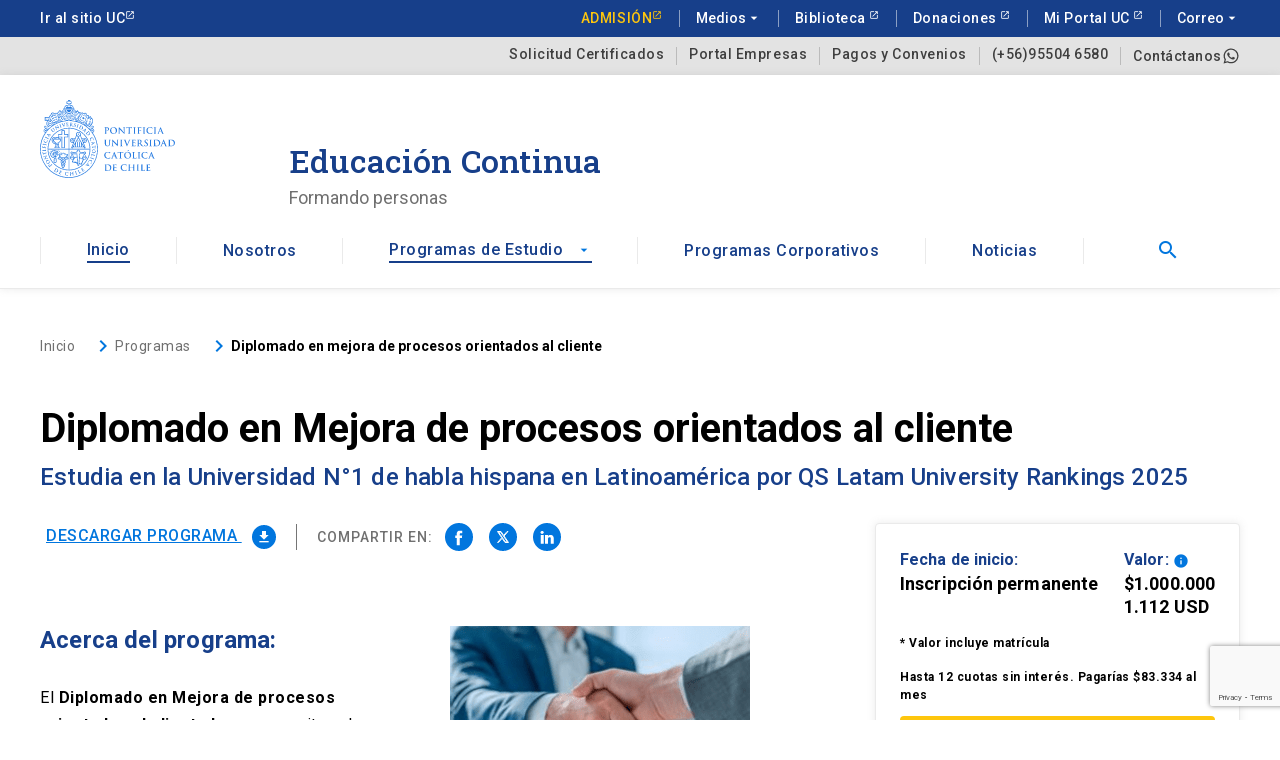

--- FILE ---
content_type: text/html; charset=UTF-8
request_url: https://educacioncontinua.uc.cl/programas/diplomado-en-mejora-de-procesos-orientados-al-cliente/?seccion_id=3689
body_size: 43910
content:
<!DOCTYPE html>
<html lang="es">
<head>
            <!-- Google Tag Manager -->
        <script>(function(w,d,s,l,i){w[l]=w[l]||[];w[l].push({'gtm.start':
                    new Date().getTime(),event:'gtm.js'});var f=d.getElementsByTagName(s)[0],
                j=d.createElement(s),dl=l!='dataLayer'?'&l='+l:'';j.async=true;j.src=
                'https://www.googletagmanager.com/gtm.js?id='+i+dl;f.parentNode.insertBefore(j,f);
            })(window,document,'script','dataLayer','GTM-TDP57FGT');</script>
        <!-- End Google Tag Manager -->

        <!-- Meta Pixel Code -->
        <script>
            !function(f,b,e,v,n,t,s)
            {if(f.fbq)return;n=f.fbq=function(){n.callMethod?
                n.callMethod.apply(n,arguments):n.queue.push(arguments)};
                if(!f._fbq)f._fbq=n;n.push=n;n.loaded=!0;n.version='2.0';
                n.queue=[];t=b.createElement(e);t.async=!0;
                t.src=v;s=b.getElementsByTagName(e)[0];
                s.parentNode.insertBefore(t,s)}(window, document,'script',
                'https://connect.facebook.net/en_US/fbevents.js');
            fbq('init', '6405469942805873');
            fbq('track', 'PageView');
        </script>
        <noscript><img height="1" width="1" style="display:none"
                       src="https://www.facebook.com/tr?id=6405469942805873&ev=PageView&noscript=1"/>
        </noscript>
        <!-- End Meta Pixel Code -->

        <!-- Twitter conversion tracking base code -->
        <script>
            !function(e,t,n,s,u,a){e.twq||(s=e.twq=function(){s.exe?s.exe.apply(s,arguments):s.queue.push(arguments);
            },s.version='1.1',s.queue=[],u=t.createElement(n),u.async=!0,u.src='https://static.ads-twitter.com/uwt.js',
                a=t.getElementsByTagName(n)[0],a.parentNode.insertBefore(u,a))}(window,document,'script');
            twq('config','ojgzu');
        </script>
        <!-- End Twitter conversion tracking base code -->
    <meta name="facebook-domain-verification" content="r7j06z23z0zpeczlpk2xkh5py86bo1" />
        <meta charset="UTF-8">
    <script src="https://www.google.com/recaptcha/api.js?render=6LfwNWIjAAAAAAliKMXGkvqaC0G9hM4zZkrFW-6Y" async defer></script>
    <link rel="profile" href="https://gmpg.org/xfn/11">
    <meta http-equiv="X-UA-Compatible" content="IE=edge">
    <meta name="viewport" content="width=device-width, user-scalable=no, initial-scale=1.0, maximum-scale=1.0, minimum-scale=1.0">
    <link rel="profile" href="https://gmpg.org/xfn/11">
    <link rel="icon" type="image/png" href="https://educacioncontinua.uc.cl/htdocs/content/themes/uc_educacion_continua/dist/images/favicon.png">
    <script async src="https://cse.google.com/cse.js?cx=520fe205590d44dd3"></script>
    <meta name='robots' content='index, follow, max-image-preview:large, max-snippet:-1, max-video-preview:-1' />

	<!-- This site is optimized with the Yoast SEO Premium plugin v23.0 (Yoast SEO v23.0) - https://yoast.com/wordpress/plugins/seo/ -->
	<title>Diplomado en mejora de procesos orientados al cliente UC</title>
	<meta name="description" content="El Diplomado en mejora de procesos orientados al cliente capacita en el ciclo completo de los procesos de negocios. Enfoque lean y otros." />
	<link rel="canonical" href="https://educacioncontinua.uc.cl/programas/diplomado-en-mejora-de-procesos-orientados-al-cliente/" />
	<meta property="og:locale" content="es_ES" />
	<meta property="og:type" content="article" />
	<meta property="og:title" content="Diplomado en mejora de procesos orientados al cliente" />
	<meta property="og:description" content="El Diplomado en mejora de procesos orientados al cliente capacita en el ciclo completo de los procesos de negocios. Enfoque lean y otros." />
	<meta property="og:url" content="https://educacioncontinua.uc.cl/programas/diplomado-en-mejora-de-procesos-orientados-al-cliente/" />
	<meta property="og:site_name" content="Educación Continua UC" />
	<meta property="article:modified_time" content="2025-02-11T19:37:31+00:00" />
	<meta property="og:image" content="https://educacioncontinua.uc.cl/htdocs/content/uploads/2022/09/Diplomado-UC-en-Mejora-de-procesos-orientados-al-cliente.png" />
	<meta property="og:image:width" content="300" />
	<meta property="og:image:height" content="200" />
	<meta property="og:image:type" content="image/png" />
	<meta name="twitter:card" content="summary_large_image" />
	<meta name="twitter:label1" content="Tiempo de lectura" />
	<meta name="twitter:data1" content="2 minutos" />
	<script type="application/ld+json" class="yoast-schema-graph">{"@context":"https://schema.org","@graph":[{"@type":"WebPage","@id":"https://educacioncontinua.uc.cl/programas/diplomado-en-mejora-de-procesos-orientados-al-cliente/","url":"https://educacioncontinua.uc.cl/programas/diplomado-en-mejora-de-procesos-orientados-al-cliente/","name":"Diplomado en mejora de procesos orientados al cliente UC","isPartOf":{"@id":"https://educacioncontinua.uc.cl/#website"},"primaryImageOfPage":{"@id":"https://educacioncontinua.uc.cl/programas/diplomado-en-mejora-de-procesos-orientados-al-cliente/#primaryimage"},"image":{"@id":"https://educacioncontinua.uc.cl/programas/diplomado-en-mejora-de-procesos-orientados-al-cliente/#primaryimage"},"thumbnailUrl":"https://educacioncontinua.uc.cl/htdocs/content/uploads/2022/09/Diplomado-UC-en-Mejora-de-procesos-orientados-al-cliente.png","datePublished":"2022-09-21T16:45:43+00:00","dateModified":"2025-02-11T19:37:31+00:00","description":"El Diplomado en mejora de procesos orientados al cliente capacita en el ciclo completo de los procesos de negocios. Enfoque lean y otros.","inLanguage":"es","potentialAction":[{"@type":"ReadAction","target":["https://educacioncontinua.uc.cl/programas/diplomado-en-mejora-de-procesos-orientados-al-cliente/"]}]},{"@type":"ImageObject","inLanguage":"es","@id":"https://educacioncontinua.uc.cl/programas/diplomado-en-mejora-de-procesos-orientados-al-cliente/#primaryimage","url":"https://educacioncontinua.uc.cl/htdocs/content/uploads/2022/09/Diplomado-UC-en-Mejora-de-procesos-orientados-al-cliente.png","contentUrl":"https://educacioncontinua.uc.cl/htdocs/content/uploads/2022/09/Diplomado-UC-en-Mejora-de-procesos-orientados-al-cliente.png","width":300,"height":200,"caption":"Diplomado UC en Mejora de procesos orientados al cliente"},{"@type":"WebSite","@id":"https://educacioncontinua.uc.cl/#website","url":"https://educacioncontinua.uc.cl/","name":"Educación Continua UC","description":"Pontificia Universidad Católica de Chile","potentialAction":[{"@type":"SearchAction","target":{"@type":"EntryPoint","urlTemplate":"https://educacioncontinua.uc.cl/?s={search_term_string}"},"query-input":"required name=search_term_string"}],"inLanguage":"es"}]}</script>
	<!-- / Yoast SEO Premium plugin. -->


<link rel='dns-prefetch' href='//kit.fontawesome.com' />
<link rel='dns-prefetch' href='//kit-digital-uc-prod.s3.amazonaws.com' />
<link rel='dns-prefetch' href='//unpkg.com' />
		<style type="text/css">
		</style>
		<link rel='stylesheet' id='wp-block-library-css' href='https://educacioncontinua.uc.cl/htdocs/cms/wp-includes/css/dist/block-library/style.min.css' type='text/css' media='all' />
<style id='classic-theme-styles-inline-css' type='text/css'>
/*! This file is auto-generated */
.wp-block-button__link{color:#fff;background-color:#32373c;border-radius:9999px;box-shadow:none;text-decoration:none;padding:calc(.667em + 2px) calc(1.333em + 2px);font-size:1.125em}.wp-block-file__button{background:#32373c;color:#fff;text-decoration:none}
</style>
<style id='global-styles-inline-css' type='text/css'>
body{--wp--preset--color--black: #000000;--wp--preset--color--cyan-bluish-gray: #abb8c3;--wp--preset--color--white: #ffffff;--wp--preset--color--pale-pink: #f78da7;--wp--preset--color--vivid-red: #cf2e2e;--wp--preset--color--luminous-vivid-orange: #ff6900;--wp--preset--color--luminous-vivid-amber: #fcb900;--wp--preset--color--light-green-cyan: #7bdcb5;--wp--preset--color--vivid-green-cyan: #00d084;--wp--preset--color--pale-cyan-blue: #8ed1fc;--wp--preset--color--vivid-cyan-blue: #0693e3;--wp--preset--color--vivid-purple: #9b51e0;--wp--preset--gradient--vivid-cyan-blue-to-vivid-purple: linear-gradient(135deg,rgba(6,147,227,1) 0%,rgb(155,81,224) 100%);--wp--preset--gradient--light-green-cyan-to-vivid-green-cyan: linear-gradient(135deg,rgb(122,220,180) 0%,rgb(0,208,130) 100%);--wp--preset--gradient--luminous-vivid-amber-to-luminous-vivid-orange: linear-gradient(135deg,rgba(252,185,0,1) 0%,rgba(255,105,0,1) 100%);--wp--preset--gradient--luminous-vivid-orange-to-vivid-red: linear-gradient(135deg,rgba(255,105,0,1) 0%,rgb(207,46,46) 100%);--wp--preset--gradient--very-light-gray-to-cyan-bluish-gray: linear-gradient(135deg,rgb(238,238,238) 0%,rgb(169,184,195) 100%);--wp--preset--gradient--cool-to-warm-spectrum: linear-gradient(135deg,rgb(74,234,220) 0%,rgb(151,120,209) 20%,rgb(207,42,186) 40%,rgb(238,44,130) 60%,rgb(251,105,98) 80%,rgb(254,248,76) 100%);--wp--preset--gradient--blush-light-purple: linear-gradient(135deg,rgb(255,206,236) 0%,rgb(152,150,240) 100%);--wp--preset--gradient--blush-bordeaux: linear-gradient(135deg,rgb(254,205,165) 0%,rgb(254,45,45) 50%,rgb(107,0,62) 100%);--wp--preset--gradient--luminous-dusk: linear-gradient(135deg,rgb(255,203,112) 0%,rgb(199,81,192) 50%,rgb(65,88,208) 100%);--wp--preset--gradient--pale-ocean: linear-gradient(135deg,rgb(255,245,203) 0%,rgb(182,227,212) 50%,rgb(51,167,181) 100%);--wp--preset--gradient--electric-grass: linear-gradient(135deg,rgb(202,248,128) 0%,rgb(113,206,126) 100%);--wp--preset--gradient--midnight: linear-gradient(135deg,rgb(2,3,129) 0%,rgb(40,116,252) 100%);--wp--preset--font-size--small: 13px;--wp--preset--font-size--medium: 20px;--wp--preset--font-size--large: 36px;--wp--preset--font-size--x-large: 42px;--wp--preset--spacing--20: 0.44rem;--wp--preset--spacing--30: 0.67rem;--wp--preset--spacing--40: 1rem;--wp--preset--spacing--50: 1.5rem;--wp--preset--spacing--60: 2.25rem;--wp--preset--spacing--70: 3.38rem;--wp--preset--spacing--80: 5.06rem;--wp--preset--shadow--natural: 6px 6px 9px rgba(0, 0, 0, 0.2);--wp--preset--shadow--deep: 12px 12px 50px rgba(0, 0, 0, 0.4);--wp--preset--shadow--sharp: 6px 6px 0px rgba(0, 0, 0, 0.2);--wp--preset--shadow--outlined: 6px 6px 0px -3px rgba(255, 255, 255, 1), 6px 6px rgba(0, 0, 0, 1);--wp--preset--shadow--crisp: 6px 6px 0px rgba(0, 0, 0, 1);}:where(.is-layout-flex){gap: 0.5em;}:where(.is-layout-grid){gap: 0.5em;}body .is-layout-flow > .alignleft{float: left;margin-inline-start: 0;margin-inline-end: 2em;}body .is-layout-flow > .alignright{float: right;margin-inline-start: 2em;margin-inline-end: 0;}body .is-layout-flow > .aligncenter{margin-left: auto !important;margin-right: auto !important;}body .is-layout-constrained > .alignleft{float: left;margin-inline-start: 0;margin-inline-end: 2em;}body .is-layout-constrained > .alignright{float: right;margin-inline-start: 2em;margin-inline-end: 0;}body .is-layout-constrained > .aligncenter{margin-left: auto !important;margin-right: auto !important;}body .is-layout-constrained > :where(:not(.alignleft):not(.alignright):not(.alignfull)){max-width: var(--wp--style--global--content-size);margin-left: auto !important;margin-right: auto !important;}body .is-layout-constrained > .alignwide{max-width: var(--wp--style--global--wide-size);}body .is-layout-flex{display: flex;}body .is-layout-flex{flex-wrap: wrap;align-items: center;}body .is-layout-flex > *{margin: 0;}body .is-layout-grid{display: grid;}body .is-layout-grid > *{margin: 0;}:where(.wp-block-columns.is-layout-flex){gap: 2em;}:where(.wp-block-columns.is-layout-grid){gap: 2em;}:where(.wp-block-post-template.is-layout-flex){gap: 1.25em;}:where(.wp-block-post-template.is-layout-grid){gap: 1.25em;}.has-black-color{color: var(--wp--preset--color--black) !important;}.has-cyan-bluish-gray-color{color: var(--wp--preset--color--cyan-bluish-gray) !important;}.has-white-color{color: var(--wp--preset--color--white) !important;}.has-pale-pink-color{color: var(--wp--preset--color--pale-pink) !important;}.has-vivid-red-color{color: var(--wp--preset--color--vivid-red) !important;}.has-luminous-vivid-orange-color{color: var(--wp--preset--color--luminous-vivid-orange) !important;}.has-luminous-vivid-amber-color{color: var(--wp--preset--color--luminous-vivid-amber) !important;}.has-light-green-cyan-color{color: var(--wp--preset--color--light-green-cyan) !important;}.has-vivid-green-cyan-color{color: var(--wp--preset--color--vivid-green-cyan) !important;}.has-pale-cyan-blue-color{color: var(--wp--preset--color--pale-cyan-blue) !important;}.has-vivid-cyan-blue-color{color: var(--wp--preset--color--vivid-cyan-blue) !important;}.has-vivid-purple-color{color: var(--wp--preset--color--vivid-purple) !important;}.has-black-background-color{background-color: var(--wp--preset--color--black) !important;}.has-cyan-bluish-gray-background-color{background-color: var(--wp--preset--color--cyan-bluish-gray) !important;}.has-white-background-color{background-color: var(--wp--preset--color--white) !important;}.has-pale-pink-background-color{background-color: var(--wp--preset--color--pale-pink) !important;}.has-vivid-red-background-color{background-color: var(--wp--preset--color--vivid-red) !important;}.has-luminous-vivid-orange-background-color{background-color: var(--wp--preset--color--luminous-vivid-orange) !important;}.has-luminous-vivid-amber-background-color{background-color: var(--wp--preset--color--luminous-vivid-amber) !important;}.has-light-green-cyan-background-color{background-color: var(--wp--preset--color--light-green-cyan) !important;}.has-vivid-green-cyan-background-color{background-color: var(--wp--preset--color--vivid-green-cyan) !important;}.has-pale-cyan-blue-background-color{background-color: var(--wp--preset--color--pale-cyan-blue) !important;}.has-vivid-cyan-blue-background-color{background-color: var(--wp--preset--color--vivid-cyan-blue) !important;}.has-vivid-purple-background-color{background-color: var(--wp--preset--color--vivid-purple) !important;}.has-black-border-color{border-color: var(--wp--preset--color--black) !important;}.has-cyan-bluish-gray-border-color{border-color: var(--wp--preset--color--cyan-bluish-gray) !important;}.has-white-border-color{border-color: var(--wp--preset--color--white) !important;}.has-pale-pink-border-color{border-color: var(--wp--preset--color--pale-pink) !important;}.has-vivid-red-border-color{border-color: var(--wp--preset--color--vivid-red) !important;}.has-luminous-vivid-orange-border-color{border-color: var(--wp--preset--color--luminous-vivid-orange) !important;}.has-luminous-vivid-amber-border-color{border-color: var(--wp--preset--color--luminous-vivid-amber) !important;}.has-light-green-cyan-border-color{border-color: var(--wp--preset--color--light-green-cyan) !important;}.has-vivid-green-cyan-border-color{border-color: var(--wp--preset--color--vivid-green-cyan) !important;}.has-pale-cyan-blue-border-color{border-color: var(--wp--preset--color--pale-cyan-blue) !important;}.has-vivid-cyan-blue-border-color{border-color: var(--wp--preset--color--vivid-cyan-blue) !important;}.has-vivid-purple-border-color{border-color: var(--wp--preset--color--vivid-purple) !important;}.has-vivid-cyan-blue-to-vivid-purple-gradient-background{background: var(--wp--preset--gradient--vivid-cyan-blue-to-vivid-purple) !important;}.has-light-green-cyan-to-vivid-green-cyan-gradient-background{background: var(--wp--preset--gradient--light-green-cyan-to-vivid-green-cyan) !important;}.has-luminous-vivid-amber-to-luminous-vivid-orange-gradient-background{background: var(--wp--preset--gradient--luminous-vivid-amber-to-luminous-vivid-orange) !important;}.has-luminous-vivid-orange-to-vivid-red-gradient-background{background: var(--wp--preset--gradient--luminous-vivid-orange-to-vivid-red) !important;}.has-very-light-gray-to-cyan-bluish-gray-gradient-background{background: var(--wp--preset--gradient--very-light-gray-to-cyan-bluish-gray) !important;}.has-cool-to-warm-spectrum-gradient-background{background: var(--wp--preset--gradient--cool-to-warm-spectrum) !important;}.has-blush-light-purple-gradient-background{background: var(--wp--preset--gradient--blush-light-purple) !important;}.has-blush-bordeaux-gradient-background{background: var(--wp--preset--gradient--blush-bordeaux) !important;}.has-luminous-dusk-gradient-background{background: var(--wp--preset--gradient--luminous-dusk) !important;}.has-pale-ocean-gradient-background{background: var(--wp--preset--gradient--pale-ocean) !important;}.has-electric-grass-gradient-background{background: var(--wp--preset--gradient--electric-grass) !important;}.has-midnight-gradient-background{background: var(--wp--preset--gradient--midnight) !important;}.has-small-font-size{font-size: var(--wp--preset--font-size--small) !important;}.has-medium-font-size{font-size: var(--wp--preset--font-size--medium) !important;}.has-large-font-size{font-size: var(--wp--preset--font-size--large) !important;}.has-x-large-font-size{font-size: var(--wp--preset--font-size--x-large) !important;}
.wp-block-navigation a:where(:not(.wp-element-button)){color: inherit;}
:where(.wp-block-post-template.is-layout-flex){gap: 1.25em;}:where(.wp-block-post-template.is-layout-grid){gap: 1.25em;}
:where(.wp-block-columns.is-layout-flex){gap: 2em;}:where(.wp-block-columns.is-layout-grid){gap: 2em;}
.wp-block-pullquote{font-size: 1.5em;line-height: 1.6;}
</style>
<link rel='stylesheet' id='fts-feeds-css' href='https://educacioncontinua.uc.cl/htdocs/content/plugins/feed-them-social/feeds/css/styles.css' type='text/css' media='' />
<link rel='stylesheet' id='uc_kit_css-css' href='https://kit-digital-uc-prod.s3.amazonaws.com/uc-kitdigital/css/uc-kitdigital.css' type='text/css' media='all' />
<link rel='stylesheet' id='main_css-css' href='https://educacioncontinua.uc.cl/htdocs/content/themes/uc_educacion_continua/dist/css/main.min.css?ver=1.0.6' type='text/css' media='all' />
<script type="text/javascript" src="https://educacioncontinua.uc.cl/htdocs/cms/wp-includes/js/jquery/jquery.min.js" id="jquery-core-js"></script>
<script type="text/javascript" src="https://educacioncontinua.uc.cl/htdocs/cms/wp-includes/js/jquery/jquery-migrate.min.js" id="jquery-migrate-js"></script>
<script type="text/javascript" id="fts_clear_cache_script-js-extra">
/* <![CDATA[ */
var ftsAjax = {"ajaxurl":"https:\/\/educacioncontinua.uc.cl\/htdocs\/cms\/wp-admin\/admin-ajax.php"};
var ftsAjax = {"ajaxurl":"https:\/\/educacioncontinua.uc.cl\/htdocs\/cms\/wp-admin\/admin-ajax.php"};
/* ]]> */
</script>
<script type="text/javascript" src="https://educacioncontinua.uc.cl/htdocs/content/plugins/feed-them-social/admin/js/admin.js" id="fts_clear_cache_script-js"></script>
<script type="text/javascript" id="fts_encrypt_script-js-extra">
/* <![CDATA[ */
var ftsAjaxEncrypt = {"ajaxurl":"https:\/\/educacioncontinua.uc.cl\/htdocs\/cms\/wp-admin\/admin-ajax.php","nonce":"6149e62259"};
var ftsAjaxEncrypt = {"ajaxurl":"https:\/\/educacioncontinua.uc.cl\/htdocs\/cms\/wp-admin\/admin-ajax.php","nonce":"6149e62259"};
/* ]]> */
</script>
<script type="text/javascript" src="https://educacioncontinua.uc.cl/htdocs/content/plugins/feed-them-social/admin/js/encrypt.js" id="fts_encrypt_script-js"></script>
<script type="text/javascript" src="https://educacioncontinua.uc.cl/htdocs/content/plugins/feed-them-social/feeds/js/powered-by.js" id="fts_powered_by_js-js"></script>
<script type="text/javascript" id="fts-global-js-extra">
/* <![CDATA[ */
var fts_twitter_ajax = {"ajax_url":"https:\/\/educacioncontinua.uc.cl\/htdocs\/cms\/wp-admin\/admin-ajax.php"};
var fts_twitter_ajax = {"ajax_url":"https:\/\/educacioncontinua.uc.cl\/htdocs\/cms\/wp-admin\/admin-ajax.php"};
/* ]]> */
</script>
<script type="text/javascript" src="https://educacioncontinua.uc.cl/htdocs/content/plugins/feed-them-social/feeds/js/fts-global.js" id="fts-global-js"></script>
<link rel="https://api.w.org/" href="https://educacioncontinua.uc.cl/wp-json/" /><link rel="alternate" type="application/json" href="https://educacioncontinua.uc.cl/wp-json/wp/v2/programas/85052" /><link rel="alternate" type="application/json+oembed" href="https://educacioncontinua.uc.cl/wp-json/oembed/1.0/embed?url=https%3A%2F%2Feducacioncontinua.uc.cl%2Fprogramas%2Fdiplomado-en-mejora-de-procesos-orientados-al-cliente%2F" />
<link rel="alternate" type="text/xml+oembed" href="https://educacioncontinua.uc.cl/wp-json/oembed/1.0/embed?url=https%3A%2F%2Feducacioncontinua.uc.cl%2Fprogramas%2Fdiplomado-en-mejora-de-procesos-orientados-al-cliente%2F&#038;format=xml" />
<script type="text/javascript">
/* <![CDATA[ */
var themosis = {
ajaxurl: "https:\/\/educacioncontinua.uc.cl\/htdocs\/cms\/wp-admin\/admin-ajax.php",
};
/* ]]> */
</script><meta name="csrf-token" content="TdSu03zlpwZg3F40nER4HzDJwoEiAYMNTB375lJm"></head>
<body class="programas-template-default single single-programas postid-85052 single-programa">

    <!-- Google Tag Manager (noscript) -->
    <noscript><iframe src="https://www.googletagmanager.com/ns.html?id=GTM-TDP57FGT"
                      height="0" width="0" style="display:none;visibility:hidden"></iframe></noscript>
    <!-- End Google Tag Manager (noscript) -->

<header class="uc-header" id="masthead" role="banner">

    
        <div class="modal show fade" data-backdrop="static" id="footer-modal-ficha">
  <div class="modal-dialog modal-dialog-centered">
    <div class="modal-content">
      <button type="button" class="close" data-dismiss="modal" aria-label="Cerrar modal">
        <i class="uc-icon icon-shape--rounded">close</i>
      </button>
      <div class="uc-modal_content my-4 mx-3">
        <p>Por favor ingresa tu correo electrónico, automáticamente información del programa se descargará.</p>
        <form class="uc-form-validate" action="#">
  <fieldset class="uc-form-group">
    <label for="email">E-mail <span class="field_required">*</span></label>
    <input id="email-ficha" name="email" type="email" class="uc-input-style required" placeholder="sucorreo@correo.com">
  </fieldset>
  <p class="p-size--sm">* Al ingresar tu e-mail aceptas recibir información de Educación Continua UC y actividades relacionadas.</p>
  <div class="text-right mt-24 mb-1">
    <input name="autorizo" type="hidden" value="true" id="autorizo" checked >
    <input type="hidden" name="program" value="85052">
    <input type="hidden" name="section" value="3689">
    <input type="hidden" name="unidad" value="0013s000017tvv4AAA">
    <input type="hidden" name="seccion" value="01t3s000005WEFNAA4">
    <input type="hidden" name="action" value="sendBrochure">
    <input type="hidden" name="token" value="86f7643b5e">
    <input type="hidden" name="security" value="86f7643b5e">
    <input type="submit" class="button uc-btn btn-cta btn-inline" id="btn-enviar-ficha" value="Descargar">
  </div>
  <div class="uc-alert error mb-12 d-none">
  <div class="uc-alert_content">
    <i class="uc-icon icon-size--sm">cancel</i>
    <span class="p p-size--sm bold ml-8">Error, descripción</span>
  </div>
  <div class="uc-alert_close">
    <i class="uc-icon icon-size--sm">close</i>
  </div>
</div>
<div class="uc-alert success mb-12 d-none">
  <div class="uc-alert_content d-flex">
    <i class="uc-icon icon-size--sm">check_circle</i>
    <span class="p p-size--sm bold ml-8">Éxito, descripción</span>
  </div>
  <div class="uc-alert_close">
    <i class="uc-icon icon-size--sm">close</i>
  </div>
</div>
</form>
      </div>
    </div>
  </div>
</div>
    <div class="modal show fade" data-backdrop="static" id="footer-modal-informacion">
  <div class="modal-dialog modal-dialog-centered">
    <div class="modal-content">
      <button type="button" class="close" data-dismiss="modal" aria-label="Cerrar modal">
        <i class="uc-icon icon-shape--rounded">close</i>
      </button>
      <div class="uc-modal_content my-4 mx-3">
        <p>¿Deseas más información sobre este programa?  A continuación ingresa tu consulta y tus datos.</p>
        <form class="uc-form-validate" action="#">
  <div class="uc-form-group">
      <label for="nombres">Nombres <span class="field_required">*</span></label>
      <input id="nombres" name="nombres" type="text" class="uc-input-style required" placeholder="Nombres">
  </div>
  <div class="row">
    <div class="col-md-6">
      <div class="uc-form-group">
          <label for="apellido_p">Apellido paterno <span class="field_required">*</span></label>
          <input id="apellido_p" name="apellido_p" type="text" class="uc-input-style required" placeholder="Apellido paterno">
      </div>
    </div>
    <div class="col-md-6">
      <div class="uc-form-group">
          <label for="apellido_m">Apellido materno <span class="field_required">*</span></label>
          <input id="apellido_m" name="apellido_m" type="text" class="uc-input-style required" placeholder="Apellido materno">
      </div>
    </div>
  </div>
  <fieldset class="uc-form-group">
    <label for="email">Correo <span class="field_required">*</span></label>
    <input id="email-informacion" name="email" type="email" class="uc-input-style required" placeholder="sucorreo@correo.com">
  </fieldset>
  <div class="uc-form-group">
      <label for="mensaje-informacion">Mensaje <span class="field_required">*</span></label>
      <textarea name="mensaje" id="mensaje-informacion" class="uc-input-style required" rows="3" cols="50" placeholder="Mensaje"></textarea>
  </div>
  <p class="p-size--sm">* Al ingresar tu e-mail aceptas recibir información de Educación Continua UC y actividades relacionadas.</p>
  <div class="text-right mt-24 mb-1">
    <input type="hidden" name="action" value="sendInformation">
    <input type="hidden" name="autorizo" value="true" id="autorizo-informacion" >
    <input type="hidden" name="unidad" value="0013s000017tvv4AAA">
    <input type="hidden" name="token" value="9170e4d61f">
    <input type="hidden" name="seccion" value="01t3s000005WEFNAA4">
    <input type="hidden" name="security" value="9170e4d61f">
    <input type="submit" class="button uc-btn btn-cta btn-inline" id="btn-enviar-informacion" value="Enviar datos">
  </div>
  <div class="uc-alert error mb-12 d-none">
  <div class="uc-alert_content">
    <i class="uc-icon icon-size--sm">cancel</i>
    <span class="p p-size--sm bold ml-8">Error, descripción</span>
  </div>
  <div class="uc-alert_close">
    <i class="uc-icon icon-size--sm">close</i>
  </div>
</div>
<div class="uc-alert success mb-12 d-none">
  <div class="uc-alert_content d-flex">
    <i class="uc-icon icon-size--sm">check_circle</i>
    <span class="p p-size--sm bold ml-8">Éxito, descripción</span>
  </div>
  <div class="uc-alert_close">
    <i class="uc-icon icon-size--sm">close</i>
  </div>
</div>
</form>
              </div>
    </div>
  </div>
</div>
    <div class="modal show fade" data-backdrop="static" id="footer-modal-avisame">
  <div class="modal-dialog modal-dialog-centered">
    <div class="modal-content">
      <button type="button" class="close" data-dismiss="modal" aria-label="Cerrar modal">
        <i class="uc-icon icon-shape--rounded">close</i>
      </button>
      <div class="uc-modal_content my-4 mx-3">
        <p>Por favor, ingresa tu e-mail y te avisaremos cuándo la actividad esté disponible o se abra una nueva fecha de impartición.</p>
        <form class="uc-form-validate" action="#">
  <fieldset class="uc-form-group">
    <label for="email">E-mail <span class="field_required">*</span></label>
    <input id="email-avisame" name="email" type="email" class="uc-input-style required" placeholder="sucorreo@correo.com">
  </fieldset>
  <p class="p-size--sm">* Al ingresar tu e-mail aceptas recibir información de Educación Continua UC y actividades relacionadas.</p>
  <div class="text-right mt-24 mb-1">
    <input name="autorizo-a" type="hidden" value="true" id="autorizo-a" checked >
    <input type="hidden" name="seccion" value="01t3s000005WEFNAA4">
    <input type="hidden" name="unidad" value="0013s000017tvv4AAA">
    <input type="hidden" name="action" value="sendAvailability">
    <input type="hidden" name="token" value="941b869b69">
    <input type="hidden" name="security" value="941b869b69">
    <input type="submit" class="button uc-btn btn-cta btn-inline" id="btn-enviar-avisame" value="Enviar datos">
  </div>
  <div class="uc-alert error mb-12 d-none">
  <div class="uc-alert_content">
    <i class="uc-icon icon-size--sm">cancel</i>
    <span class="p p-size--sm bold ml-8">Error, descripción</span>
  </div>
  <div class="uc-alert_close">
    <i class="uc-icon icon-size--sm">close</i>
  </div>
</div>
<div class="uc-alert success mb-12 d-none">
  <div class="uc-alert_content d-flex">
    <i class="uc-icon icon-size--sm">check_circle</i>
    <span class="p p-size--sm bold ml-8">Éxito, descripción</span>
  </div>
  <div class="uc-alert_close">
    <i class="uc-icon icon-size--sm">close</i>
  </div>
</div>
</form>
      </div>
    </div>
  </div>
</div>
    <div class="modal show fade" data-backdrop="static" id="footer-modal-sugerir">
  <div class="modal-dialog modal-dialog-centered">
    <div class="modal-content">
      <button type="button" class="close" data-dismiss="modal" aria-label="Cerrar modal">
        <i class="uc-icon icon-shape--rounded">close</i>
      </button>
      <div class="uc-modal_content my-4 mx-3">
        <p>Si no lo has encontrado;  Por favor, cuéntanos qué programa buscas.</p>
        <form class="uc-form-validate" action="#">
  <fieldset class="uc-form-group">
    <label for="email">Correo <span class="field_required">*</span></label>
    <input id="email-sugerir" name="email" type="email" class="uc-input-style required" placeholder="sucorreo@correo.com">
  </fieldset>
    <fieldset class="uc-form-group">
        <label for="area">Área de interés <span class="field_required">*</span></label>
        <select id="area-sugerir" name="area" class="uc-input-style required">
            <option value="">Seleccione un área de interés</option>
                                          <option value="Agronomía y Medio Ambiente-7109">Agronomía y Medio Ambiente</option>
                              <option value="Arquitectura, Diseño y Urbanismo-7111">Arquitectura, Diseño y Urbanismo</option>
                              <option value="Arte y Cultura-7112">Arte y Cultura</option>
                              <option value="Ciencias Sociales-7116">Ciencias Sociales</option>
                              <option value="Ciencias y Estadística-7115">Ciencias y Estadística</option>
                              <option value="Computación y Tecnologías de Información-11448">Computación y Tecnologías de Información</option>
                              <option value="Comunicaciones, Marketing y Experiencia-7118">Comunicaciones, Marketing y Experiencia</option>
                              <option value="Derecho-7119">Derecho</option>
                              <option value="Educación-7120">Educación</option>
                              <option value="Gestión y Negocios-7108">Gestión y Negocios</option>
                              <option value="Humanidades-11442">Humanidades</option>
                              <option value="Idiomas-11447">Idiomas</option>
                              <option value="Ingeniería, Construcción y Tecnología-4035">Ingeniería, Construcción y Tecnología</option>
                              <option value="Políticas Públicas-7110">Políticas Públicas</option>
                              <option value="Salud y Bienestar-5769">Salud y Bienestar</option>
                                  </select>
    </fieldset>
  <div class="uc-form-group">
      <label for="mensaje">Mensaje <span class="field_required">*</span></label>
      <textarea name="mensaje" id="mensaje" class="uc-input-style required" rows="5" cols="50"></textarea>
  </div>
  <p class="p-size--sm">* Al ingresar tu e-mail aceptas recibir información de Educación Continua UC y actividades relacionadas.</p>
  <div class="text-right mt-24 mb-1">
    <input type="hidden" name="autorizo" value="true" id="autorizo-sugerir" >
    <input type="hidden" name="seccion" value="01t3s000005WEFNAA4">
    <input type="hidden" name="action" value="sendSuggest">
    <input type="hidden" name="token" value="be4df7984f">
    <input type="hidden" name="security" value="be4df7984f">
    <input type="submit" class="button uc-btn btn-cta btn-inline" id="btn-enviar-sugerir" value="Enviar datos">
  </div>
  <div class="uc-alert error mb-12 d-none">
  <div class="uc-alert_content">
    <i class="uc-icon icon-size--sm">cancel</i>
    <span class="p p-size--sm bold ml-8">Error, descripción</span>
  </div>
  <div class="uc-alert_close">
    <i class="uc-icon icon-size--sm">close</i>
  </div>
</div>
<div class="uc-alert success mb-12 d-none">
  <div class="uc-alert_content d-flex">
    <i class="uc-icon icon-size--sm">check_circle</i>
    <span class="p p-size--sm bold ml-8">Éxito, descripción</span>
  </div>
  <div class="uc-alert_close">
    <i class="uc-icon icon-size--sm">close</i>
  </div>
</div>
</form>
      </div>
    </div>
  </div>
</div>

    <a class="hide" href="#main-content">Saltar a contenido principal</a>
    <!--UC top bar-->
    <div id="uc-global-topbar"></div>
    <!--END UC top bar-->
    <!--UC top bar-->
    <div class="uc-top-bar uc-top-bar--gray d-none d-lg-block" id="menu-secundario">
        <div class="container">
            <nav class="top-bar_links justify-content-end d-none d-lg-flex" role="navigation" aria-label="Menú secundario UC Educación Continua">
                                    <a href="https://educacioncontinua.uc.cl/solicitud-de-certificados/"  class="text-size--sm  ml-12 pl-12" title="Solicitud Certificados">
                        Solicitud Certificados
                    </a>
                                    <a href="https://educacioncontinua.uc.cl/portal-empresas/"  class="text-size--sm  ml-12 pl-12" title="Portal Empresas">
                        Portal Empresas
                    </a>
                                    <a href="https://educacioncontinua.uc.cl/pagos-y-convenios/"  class="text-size--sm  ml-12 pl-12" title="Pagos y Convenios">
                        Pagos y Convenios
                    </a>
                                                    <a href="tel:(+56)95504 6580" target="_blank" class="lightblue text-size--sm  ml-12 pl-12" title="(+56)95504 6580">
                        (+56)95504 6580
                    </a>
                
                                    <a href="https://wa.me/56951607037" target="_blank" class="text-size--sm d-flex align-items-center ml-12 pl-12" title="Contáctanos" style="gap: 12px">
                        Contáctanos
                        <svg xmlns="http://www.w3.org/2000/svg" width="18px" height="18px" viewBox="0 0 24 24"><path fill="currentColor" d="M12.04 2c-5.46 0-9.91 4.45-9.91 9.91c0 1.75.46 3.45 1.32 4.95L2.05 22l5.25-1.38c1.45.79 3.08 1.21 4.74 1.21c5.46 0 9.91-4.45 9.91-9.91c0-2.65-1.03-5.14-2.9-7.01A9.82 9.82 0 0 0 12.04 2m.01 1.67c2.2 0 4.26.86 5.82 2.42a8.23 8.23 0 0 1 2.41 5.83c0 4.54-3.7 8.23-8.24 8.23c-1.48 0-2.93-.39-4.19-1.15l-.3-.17l-3.12.82l.83-3.04l-.2-.32a8.2 8.2 0 0 1-1.26-4.38c.01-4.54 3.7-8.24 8.25-8.24M8.53 7.33c-.16 0-.43.06-.66.31c-.22.25-.87.86-.87 2.07c0 1.22.89 2.39 1 2.56c.14.17 1.76 2.67 4.25 3.73c.59.27 1.05.42 1.41.53c.59.19 1.13.16 1.56.1c.48-.07 1.46-.6 1.67-1.18s.21-1.07.15-1.18c-.07-.1-.23-.16-.48-.27c-.25-.14-1.47-.74-1.69-.82c-.23-.08-.37-.12-.56.12c-.16.25-.64.81-.78.97c-.15.17-.29.19-.53.07c-.26-.13-1.06-.39-2-1.23c-.74-.66-1.23-1.47-1.38-1.72c-.12-.24-.01-.39.11-.5c.11-.11.27-.29.37-.44c.13-.14.17-.25.25-.41c.08-.17.04-.31-.02-.43c-.06-.11-.56-1.35-.77-1.84c-.2-.48-.4-.42-.56-.43c-.14 0-.3-.01-.47-.01"/></svg>
                    </a>
                            </nav>
        </div>
    </div>
    <div class="uc-navbar">
        <!-- Menú para versión Escritorio -->
        <div class="container d-none d-lg-block">
            <div class="row">
                <div class="col-lg-3 col-xl-2">
                    <div class="pr-40">
                        <a href="/"><img
                            src="https://kit-digital-uc-prod.s3.amazonaws.com/assets/logo-uc-azul.svg"
                            alt="Pontificia Universidad Católica de Chile"
                            class="img-fluid"
                            style="height:80px"
                        /></a>
                    </div>
                </div>
                <div class="col-lg-7 col-xl-9">
                    <div class="pl-44">
                        <div class="h2 text-font--serif text-color--blue mt-40">
                            Educación Continua
                        </div>
                        <div class="text-color--gray p-size--lg">
                            Formando personas
                        </div>
                    </div>
                </div>
            </div>
            <!--Menú principal-->
            <div class="uc-navbar__bar mt-24 d-flex justify-content-between align-items-start relative" id="menu-principal">
        <nav class="w-100" role="navigation" aria-label="Menú principal">
            <ul class="uc-navbar_nav mt-0">
                
                                            <li class="nav-item">
                            <a href="https://educacioncontinua.uc.cl" class="uc-btn btn-inline  active" title="Inicio">Inicio</a>
                        </li>
                                    
                                            <li class="nav-item">
                            <a href="https://educacioncontinua.uc.cl/nosotros/" class="uc-btn btn-inline  " title="Nosotros">Nosotros</a>
                        </li>
                                    
                                            <li class="nav-item uc-navbar-dropdown">
                                                        <a href="https://educacioncontinua.uc.cl/programas/" class="uc-btn btn-inline active" title="Programas de Estudio">Programas de Estudio <i class="uc-icon">arrow_drop_down</i></a>
                            <ul class="uc-navbar-dropdown_menu">
                                                                    <li class="dropdown_item--heading">
                                        <a class="uc-btn" title="Diplomados" href="https://educacioncontinua.uc.cl/programas/?tipo-prog=diplomados">Diplomados </a>
                                                                            </li>
                                                                    <li class="dropdown_item--heading">
                                        <a class="uc-btn" title="Cursos y talleres" href="https://educacioncontinua.uc.cl/programas/?tipo-prog=cursos-y-talleres">Cursos y talleres </a>
                                                                            </li>
                                                                    <li class="dropdown_item--heading">
                                        <a class="uc-btn" title="Seminarios y otros" href="https://educacioncontinua.uc.cl/programas/?tipo-prog=seminarios-y-otros">Seminarios y otros </a>
                                                                            </li>
                                                                    <li class="dropdown_item--heading">
                                        <a class="uc-btn" title="Ver todos" href="https://educacioncontinua.uc.cl/programas/">Ver todos </a>
                                                                            </li>
                                                            </ul>
                        </li>
                                    
                                            <li class="nav-item">
                            <a href="https://educacioncontinua.uc.cl/programas-corporativos/" class="uc-btn btn-inline  " title="Programas Corporativos">Programas Corporativos</a>
                        </li>
                                    
                                            <li class="nav-item">
                            <a href="https://educacioncontinua.uc.cl/noticias/" class="uc-btn btn-inline  " title="Noticias">Noticias</a>
                        </li>
                                                </ul>
        </nav>
        <div class="d-flex align-items-center justify-content-between">
            <form class="search-box d-flex justify-content-start" id="search-box" action="/buscador" method="get">
                

                

                <input type="text" class="search-box__input" value="" placeholder="¿Qué estás buscando?" name="q" required>
                
                
            </form>
            <button type="button" class="uc-btn btn-inline px-60"  aria-controls="search" aria-expansion="false" data-collapse="collapseSearcher" aria-label="Abrir buscador" id="search-btn">
                <span class="uc-icon" aria-hidden="true">search</span>
            </button>
        </div>
    </div>

            <!-- End Menú principal-->
        </div>
        <!-- Menú para versión Móvil -->
        <div class="uc-navbar_mobile d-block d-lg-none">
    <div class="uc-navbar_mobile-bar navbar-brand">
        <div class="uc-navbar_mobile-logo navbar-light">
            <!--Esto debe ir en el home-->
            <a class="d-block" href="http://educacioncontinua.uc.cl/" title="UC Educación continua">
                <span class="h2 text-font--serif text-color--blue m-0">Educación Continua</span>
            </a>
            <!--Esto debe ir en las páginas internas
            <h2 class="h2 text-font--serif text-color--blue m-0">Educación Continua</h2>
            -->
        </div>
        <button title="Buscar" class="uc-btn btn-inline px-20"  aria-controls="search-box-mobile" aria-expansion="false" data-collapse="collapseMobileSearch" aria-label="Abrir buscador" id="search-btn-mobile">
            <span class="uc-icon" aria-hidden="true">search</span>
        </button>
        <button title="" class="uc-navbar_mobile-button" aria-controls="menu-mobile" aria-expansion="false" data-collapse="collapseMobileNav" aria-label="Abrir menú principal" id="menu-btn">
            <span class="uc-icon" aria-hidden="true"></span>
            Menú
        </button>
    </div>
    <form class="search-box d-flex justify-content-between align-items-center" id="search-box-mobile" action="/buscador" method="get">
        
        
        

        

        <input type="text" class="search-box__input" value="" placeholder="¿Qué estás buscando?" name="q" required />

        <button type="submit" title="Buscar" class="uc-btn btn-inline px-16"  aria-controls="search" aria-expansion="false" data-collapse="collapseSearcher" aria-label="Abrir buscador" id="search-btn">
            <span class="uc-icon" aria-hidden="true">search</span>
        </button>
    </form>

    <div aria-labelledby="menu" aria-hidden="true" id="menu-mobile" class="uc-navbar_mobile-content" data-toggle="collapseMobileNav" data-open="false"
         style="height: 0;">
        <nav class="uc-navbar_mobile-list" role="navigation" aria-label="Menú principal">
                            <ul class="mt-0">
                                                                        <li class="list-item">
                                <a class="uc-navbar_mobile-list__link" href="https://educacioncontinua.uc.cl" title="Inicio">Inicio</a>
                            </li>
                                                                                                <li class="list-item">
                                <a class="uc-navbar_mobile-list__link" href="https://educacioncontinua.uc.cl/nosotros/" title="Nosotros">Nosotros</a>
                            </li>
                                                                                                <li class="list-item list-item--submenu">
                                <a class="uc-navbar_mobile-list__link" title="Programas de Estudio" href="https://educacioncontinua.uc.cl/programas/">Programas de Estudio <i class="uc-icon uc-navbar_mobile-list__link__icon" aria-hidden="true">keyboard_arrow_down</i></a>
                                <ul class="uc-navbar_mobile-list__submenu">
                                                                            <li class="uc-navbar_mobile-list__submenu__link">
                                            <a class="uc-btn" title="Diplomados" href="https://educacioncontinua.uc.cl/programas/?tipo-prog=diplomados">Diplomados</a>
                                            <!--<ul class="uc-navbar_mobile-list__submenu__menu">
                                                <li class="uc-navbar_mobile-list__submenu__menu__link">
                                                    <a href="" class="uc-btn">Item 3er nivel</a>
                                                </li>
                                            </ul>-->
                                        </li>
                                                                            <li class="uc-navbar_mobile-list__submenu__link">
                                            <a class="uc-btn" title="Cursos y talleres" href="https://educacioncontinua.uc.cl/programas/?tipo-prog=cursos-y-talleres">Cursos y talleres</a>
                                            <!--<ul class="uc-navbar_mobile-list__submenu__menu">
                                                <li class="uc-navbar_mobile-list__submenu__menu__link">
                                                    <a href="" class="uc-btn">Item 3er nivel</a>
                                                </li>
                                            </ul>-->
                                        </li>
                                                                            <li class="uc-navbar_mobile-list__submenu__link">
                                            <a class="uc-btn" title="Seminarios y otros" href="https://educacioncontinua.uc.cl/programas/?tipo-prog=seminarios-y-otros">Seminarios y otros</a>
                                            <!--<ul class="uc-navbar_mobile-list__submenu__menu">
                                                <li class="uc-navbar_mobile-list__submenu__menu__link">
                                                    <a href="" class="uc-btn">Item 3er nivel</a>
                                                </li>
                                            </ul>-->
                                        </li>
                                                                            <li class="uc-navbar_mobile-list__submenu__link">
                                            <a class="uc-btn" title="Ver todos" href="https://educacioncontinua.uc.cl/programas/">Ver todos</a>
                                            <!--<ul class="uc-navbar_mobile-list__submenu__menu">
                                                <li class="uc-navbar_mobile-list__submenu__menu__link">
                                                    <a href="" class="uc-btn">Item 3er nivel</a>
                                                </li>
                                            </ul>-->
                                        </li>
                                                                    </ul>
                            </li>
                                                                                                <li class="list-item">
                                <a class="uc-navbar_mobile-list__link" href="https://educacioncontinua.uc.cl/programas-corporativos/" title="Programas Corporativos">Programas Corporativos</a>
                            </li>
                                                                                                <li class="list-item">
                                <a class="uc-navbar_mobile-list__link" href="https://educacioncontinua.uc.cl/noticias/" title="Noticias">Noticias</a>
                            </li>
                                                            </ul>
                    </nav>
        <nav class="uc-navbar_mobile-list uc-navbar_mobile-list--secondary" role="navigation" aria-label="Menú secundario UC Educación Continua">
                            <a class="uc-navbar_mobile-list__link" href="https://educacioncontinua.uc.cl/solicitud-de-certificados/"  title="Solicitud Certificados">
                    Solicitud Certificados <i class="uc-icon uc-navbar_mobile-list__link__icon" aria-hidden="true"> keyboard_arrow_right </i>
                    <span class="hide">(El enlace se abre en una nueva pestaña)</span>
                </a>
                            <a class="uc-navbar_mobile-list__link" href="https://educacioncontinua.uc.cl/portal-empresas/"  title="Portal Empresas">
                    Portal Empresas <i class="uc-icon uc-navbar_mobile-list__link__icon" aria-hidden="true"> keyboard_arrow_right </i>
                    <span class="hide">(El enlace se abre en una nueva pestaña)</span>
                </a>
                            <a class="uc-navbar_mobile-list__link" href="https://educacioncontinua.uc.cl/pagos-y-convenios/"  title="Pagos y Convenios">
                    Pagos y Convenios <i class="uc-icon uc-navbar_mobile-list__link__icon" aria-hidden="true"> keyboard_arrow_right </i>
                    <span class="hide">(El enlace se abre en una nueva pestaña)</span>
                </a>
                    </nav>
        <nav class="top-bar_links py-24 px-20">
            <h4 class="uc-subtitle mb-12">Accesos UC</h4>
            <a href="http://bibliotecas.uc.cl/" target="_blank" class="uc-btn btn-inline btn-rounded mr-8 mb-8" title="Biblioteca">
                Biblioteca <i class="uc-icon" aria-hidden="true">launch</i>
                <span class="hide">(El enlace se abre en una nueva pestaña)</span>
            </a>
            <a href="https://sso.uc.cl/cas/login" target="_blank" class="uc-btn btn-inline btn-rounded mr-8 mb-8" title="Mi portal UC">
                Mi Portal UC <i class="uc-icon" aria-hidden="true">launch</i>
                <span class="hide">(El enlace se abre en una nueva pestaña)</span>
            </a>
            <a href="https://correo.uc.cl" target="_blank" class="uc-btn btn-inline btn-rounded mr-8 mb-8" title="Correo">
                Correo <i class="uc-icon" aria-hidden="true">launch</i>
                <span class="hide">(El enlace se abre en una nueva pestaña)</span>
            </a>
        </nav>
    </div>
</div>
    </div>
</header><!-- #masthead -->
<div id="vue">
    <v-modal-window></v-modal-window>
        <div class="container">
        
        <ol class="uc-breadcrumb my-20 my-lg-3" aria-label="Breadcrumb">
    <!-- Breadcrumb NavXT 7.3.0 -->
<li class="uc-breadcrumb_item"> <a property="item" typeof="WebPage" title="Ir aI inicio." href="https://educacioncontinua.uc.cl" class="home" >Inicio</a><meta property="position" content="1"></li><i class="uc-icon" aria-hidden="true">keyboard_arrow_right</i><li class="uc-breadcrumb_item"> <a property="item" typeof="WebPage" title="Ir a Programas." href="https://educacioncontinua.uc.cl/programas/" class="programas-root post post-programas" >Programas</a><meta property="position" content="2"></li><i class="uc-icon" aria-hidden="true">keyboard_arrow_right</i><li class="uc-breadcrumb_item current"> <span property="name">Diplomado en mejora de procesos orientados al cliente</span><meta property="position" content="3"></li>
    </ol>
        <main role="main" id="main-content">
            <h1 class="uc-h1 mb-8">Diplomado en Mejora de procesos orientados al cliente</h1>
                            <h4 class="uc-h3 blue text-weight--medium">Estudia en la Universidad N°1 de habla hispana en Latinoamérica por QS Latam University Rankings 2025</h4>
            
            <div class="row align-items-start mt-32">
                <article class="col-md-7 col-lg-8">
                    <div class="links d-lg-flex align-items-center mb-40 mb-lg-5">
    <v-download-pensum-button
        description="Diplomado en mejora de procesos orientados al cliente"
        :seccion="&quot;01t3s000005WEFNAA4&quot;"
        :secciondata="{&quot;id&quot;:3689,&quot;id_seccion&quot;:&quot;01t3s000005WEFNAA4&quot;,&quot;id_seccion_ofim&quot;:&quot;55128&quot;,&quot;title&quot;:&quot;Diplomado en Mejora de procesos orientados al cliente&quot;,&quot;prg_title&quot;:&quot;Diplomado en mejora de procesos orientados al cliente&quot;,&quot;codigo_rpnp&quot;:null,&quot;division&quot;:null,&quot;codigo_sence&quot;:null,&quot;tipo_horario&quot;:&quot;C&quot;,&quot;jefe_prg&quot;:&quot;{\&quot;nombre_jefe_prg\&quot;:\&quot;Marcos Sep\\u00falveda Fern\\u00e1ndez\&quot;}&quot;,&quot;programas_post_id&quot;:85052,&quot;programa_id&quot;:451,&quot;seccion_post_id&quot;:118666,&quot;unidad_academica_id&quot;:1181,&quot;lugar_de_realizacion_id&quot;:1326,&quot;modalidad_id&quot;:1523,&quot;area_tematica_id&quot;:1252,&quot;area_tematica_adicional_1_id&quot;:1318,&quot;area_tematica_adicional_2_id&quot;:1317,&quot;tipo_programa_id&quot;:1321,&quot;precio_clp&quot;:1000000,&quot;precio_uf&quot;:null,&quot;precio_usd&quot;:1112,&quot;horas_totales&quot;:100,&quot;horas_cronologicas&quot;:100,&quot;horas_pedagogicas&quot;:0,&quot;vacantes&quot;:100,&quot;cupos_disponibles&quot;:87,&quot;inscritos&quot;:null,&quot;fecha_inicio&quot;:&quot;2024-07-28 20:08:09&quot;,&quot;fecha_termino&quot;:&quot;2024-07-29 20:08:09&quot;,&quot;fecha_f_disponible&quot;:null,&quot;fecha_ini_matricula&quot;:&quot;2023-12-22 20:08:09&quot;,&quot;fecha_fin_matricula&quot;:&quot;2024-07-11 20:08:09&quot;,&quot;is_active&quot;:0,&quot;estado&quot;:&quot;Activa&quot;,&quot;duracion&quot;:&quot;M\u00e1s de 10 meses&quot;,&quot;ficha_disponible&quot;:0,&quot;tiene_conv_marco&quot;:0,&quot;tiene_admision&quot;:1,&quot;tiene_postulacion&quot;:1,&quot;es_gratis&quot;:0,&quot;es_destacada&quot;:0,&quot;content&quot;:&quot;&quot;,&quot;proceso_admision&quot;:&quot;&lt;p&gt;Las personas interesadas deber\u00e1n completar la ficha de postulaci\u00f3n ubicada al lado derecho de esta p\u00e1gina web. Un correo de confirmaci\u00f3n solicitar\u00e1 enviar los siguientes documentos:&lt;\/p&gt;&lt;ul&gt;&lt;li style=\&quot;text-align: justify;\&quot;&gt;Fotocopia Carnet de Identidad.&lt;\/li&gt;&lt;li style=\&quot;text-align: justify;\&quot;&gt;Fotocopia simple del Certificado de T\u00edtulo o del T\u00edtulo.&lt;\/li&gt;&lt;li&gt;Curriculum Vitae actualizado.&lt;\/li&gt;&lt;\/ul&gt;&lt;p&gt;Cualquier informaci\u00f3n adicional o inquietud podr\u00e1s escribir al correo &lt;a href=\&quot;\&quot; target=\&quot;_blank\&quot;&gt;programas@ing.puc.cl&lt;\/a&gt;.&lt;\/p&gt;&lt;p&gt;&lt;strong&gt;VACANTES: 100&lt;\/strong&gt;&lt;\/p&gt;&lt;p&gt;&lt;strong&gt;INFORMACI\u00d3N RELEVANTE&lt;\/strong&gt;&lt;\/p&gt;&lt;p&gt;Con el objetivo de brindar las condiciones de infraestructura necesaria y la asistencia adecuada al inicio y durante las clases para&lt;strong&gt;\u00a0personas con discapacidad&lt;\/strong&gt;: F\u00edsica o motriz, Sensorial (Visual o auditiva) u otra, los invitamos a informarlo.\u00a0&lt;\/p&gt;&lt;p&gt;El&lt;strong&gt;\u00a0postular no asegura el cupo&lt;\/strong&gt;, una vez inscrito o aceptado en el programa se debe\u00a0&lt;strong&gt;pagar el valor completo de la actividad para estar matriculado.&lt;\/strong&gt;&lt;\/p&gt;&lt;p&gt;No se tramitar\u00e1n postulaciones incompletas.&lt;\/p&gt;&lt;p&gt;&lt;a href=\&quot;https:\/\/educacioncontinua.uc.cl\/pagos-y-convenios\/\&quot; target=\&quot;_blank\&quot;&gt;Puedes revisar aqu\u00ed m\u00e1s informaci\u00f3n importante sobre el proceso de admisi\u00f3n y matr\u00edcula&lt;\/a&gt;&lt;\/p&gt;&quot;,&quot;descripcion&quot;:&quot;&lt;p&gt;El &lt;strong&gt;Diplomado en Mejora de procesos orientados al cliente busca&lt;\/strong&gt; capacitar a los estudiantes en el ciclo completo de mejora de procesos de negocio con orientaci\u00f3n al cliente. Desde la identificaci\u00f3n, modelaci\u00f3n y medici\u00f3n de los procesos de negocio; a la mejora continua bajo enfoque Lean, orientaci\u00f3n al cliente, y la gesti\u00f3n y seguimiento de los proyectos de mejora que asegurar\u00e1n el logro de este objetivo centrado en el usuario.&lt;\/p&gt;&quot;,&quot;otro_lugar&quot;:null,&quot;descuentos&quot;:null,&quot;objetivos&quot;:&quot;&lt;ol&gt;&lt;li&gt;Aplicar herramientas para gestionar los procesos de negocios en una organizaci\u00f3n, desde su descubrimiento a su an\u00e1lisis de resultados.&lt;\/li&gt;&lt;li&gt;Aplicar herramientas para la mejora continua de los procesos de negocio en la organizaci\u00f3n.&lt;\/li&gt;&lt;li&gt;Aplicar herramientas de planificaci\u00f3n, seguimiento y control de proyectos en la organizaci\u00f3n.&lt;\/li&gt;&lt;li&gt;Aplicar herramientas que permitan implementar la centricidad en el usuario en la organizaci\u00f3n, generando valor multidimensional tanto para los usuarios internos como los usuarios externos.&lt;\/li&gt;&lt;\/ol&gt;&quot;,&quot;desglose_cursos&quot;:&quot;&lt;p&gt;&lt;br&gt;&lt;\/p&gt;&lt;p&gt;&lt;strong&gt;Curso 1:Herramientas para la gesti\u00f3n de procesos de negocio en la organizaci\u00f3n&lt;\/strong&gt;&lt;\/p&gt;&lt;p&gt;Nombre en ingl\u00e9s: Tools for business process management in the organization&lt;\/p&gt;&lt;p&gt;Horas cronol\u00f3gicas: 25&lt;\/p&gt;&lt;p&gt;Cr\u00e9ditos: 5\u00a0&lt;\/p&gt;&lt;p&gt;&lt;strong&gt;Resultados del Aprendizaje:&lt;\/strong&gt;&lt;\/p&gt;&lt;ol&gt;&lt;li&gt;Identificar los requerimientos necesarios para la gesti\u00f3n de procesos de negocio en la organizaci\u00f3n.&lt;\/li&gt;&lt;li&gt;Elaborar las m\u00e9tricas para la gesti\u00f3n de procesos de negocio en la organizaci\u00f3n.&lt;\/li&gt;&lt;li&gt;Modelar los procesos de negocio en la organizaci\u00f3n utilizando la notaci\u00f3n de modelaci\u00f3n BPMN.&lt;\/li&gt;&lt;li&gt;Aplicar el modelo de madurez para la gesti\u00f3n de los procesos de negocio en la organizaci\u00f3n.&lt;\/li&gt;&lt;\/ol&gt;&lt;p&gt;&lt;strong&gt;Contenidos:&lt;\/strong&gt;&lt;\/p&gt;&lt;ul&gt;&lt;li&gt;Descubrimiento de procesos organizacionales&lt;ul&gt;&lt;li&gt;Definici\u00f3n de proceso organizacional&lt;\/li&gt;&lt;li&gt;Elementos de un proceso organizacional&lt;\/li&gt;&lt;li&gt;Metodolog\u00edas de descubrimiento de procesos organizacionales&lt;\/li&gt;&lt;\/ul&gt;&lt;\/li&gt;&lt;li&gt;Modelaci\u00f3n de procesos organizacionales&lt;ul&gt;&lt;li&gt;Elementos b\u00e1sicos y avanzados de Business Process Model and Notation (BPMN)&lt;\/li&gt;&lt;li&gt;Modelaci\u00f3n utilizando BPMN&lt;\/li&gt;&lt;li&gt;Buenas pr\u00e1cticas de BPMN&lt;\/li&gt;&lt;\/ul&gt;&lt;\/li&gt;&lt;li&gt;Medici\u00f3n de los procesos&lt;ul&gt;&lt;li&gt;Identificaci\u00f3n de requerimientos&lt;\/li&gt;&lt;li&gt;Creaci\u00f3n de m\u00e9tricas para los procesos&lt;\/li&gt;&lt;\/ul&gt;&lt;\/li&gt;&lt;li&gt;Modelo de madurez de procesos de facilitadores de procesos&lt;ul&gt;&lt;li&gt;Modelo de madurez a nivel de procesos organizacionales&lt;\/li&gt;&lt;li&gt;Aplicaci\u00f3n del modelo y sus beneficios&lt;\/li&gt;&lt;\/ul&gt;&lt;\/li&gt;&lt;\/ul&gt;&lt;p&gt;&lt;strong&gt;Metodolog\u00eda de ense\u00f1anza y aprendizaje:\u00a0&lt;\/strong&gt;&lt;\/p&gt;&lt;p&gt;La metodolog\u00eda se explicar\u00e1 al final, ya que es la misma para los 4 cursos.&lt;\/p&gt;&lt;p&gt;&lt;strong&gt;Evaluaci\u00f3n de los aprendizajes:\u00a0&lt;\/strong&gt;&lt;\/p&gt;&lt;p&gt;El curso cuenta con 5 evaluaciones autocorregidas en la plataforma, en base a las tem\u00e1ticas tratadas:&lt;\/p&gt;&lt;ul&gt;&lt;li&gt;1 control m\u00f3dulo 1 - (20%) Este control posee 3 intentos.&lt;\/li&gt;&lt;li&gt;1 control m\u00f3dulo 2 - (20%) Este control posee 3 intentos.&lt;\/li&gt;&lt;li&gt;1 control m\u00f3dulo 3 - (20%) Este control posee 3 intentos.&lt;\/li&gt;&lt;li&gt;1 control m\u00f3dulo 4 - (20%) Este control posee 3 intentos.&lt;\/li&gt;&lt;li&gt;1 examen final - (20%) El examen se realiza con proctoring y posee dos intentos.&lt;\/li&gt;&lt;\/ul&gt;&lt;p&gt;&lt;br&gt;&lt;\/p&gt;&lt;p&gt;&lt;strong&gt;Curso 2: Mejora continua bajo enfoque Lean&lt;\/strong&gt;&lt;\/p&gt;&lt;p&gt;Nombre en ingl\u00e9s: Continuous improvement under a Lean approach&lt;\/p&gt;&lt;p&gt;Horas cronol\u00f3gicas: 25&lt;\/p&gt;&lt;p&gt;Cr\u00e9ditos: 5&lt;\/p&gt;&lt;p&gt;&lt;strong&gt;Resultados de Aprendizaje:&lt;\/strong&gt;&lt;\/p&gt;&lt;ol&gt;&lt;li&gt;Comprender los conceptos y aplicaciones de la Mejora Continua de procesos con enfoque Lean.\u00a0&lt;\/li&gt;&lt;li&gt;Detectar brechas de desempe\u00f1o en los procesos dentro de la organizaci\u00f3n.&lt;\/li&gt;&lt;li&gt;Aplicar herramientas de an\u00e1lisis para resolver problemas de diversos tipos en la organizaci\u00f3n.&lt;\/li&gt;&lt;li&gt;Identificar metodolog\u00edas Lean para apoyar el desarrollo de intervenciones de mejoramiento continuo y generar una Cultura de mejoramiento en la organizaci\u00f3n.&lt;\/li&gt;&lt;\/ol&gt;&lt;p&gt;&lt;strong&gt;Contenidos:&lt;\/strong&gt;&lt;\/p&gt;&lt;ul&gt;&lt;li&gt;Mejora Continua bajo el enfoque Lean&lt;ul&gt;&lt;li&gt;Definici\u00f3n de Mejora Continua&lt;\/li&gt;&lt;li&gt;Estandarizaci\u00f3n y Mejora Continua&lt;\/li&gt;&lt;li&gt;Evoluci\u00f3n del mejoramiento continuo en el tiempo&lt;\/li&gt;&lt;li&gt;Visi\u00f3n Lean de procesos&lt;\/li&gt;&lt;li&gt;Principios Lean&lt;\/li&gt;&lt;\/ul&gt;&lt;\/li&gt;&lt;li&gt;Detecci\u00f3n de brechas en los procesos&lt;ul&gt;&lt;li&gt;Gesti\u00f3n diaria de desempe\u00f1o&lt;\/li&gt;&lt;li&gt;An\u00e1lisis y uso de gr\u00e1ficos para seguimiento de m\u00e9tricas&lt;\/li&gt;&lt;li&gt;Tablero de gesti\u00f3n diaria&lt;\/li&gt;&lt;li&gt;Seguimiento de la mejora- Detecci\u00f3n de brechas o desviaciones\u00a0&lt;\/li&gt;&lt;\/ul&gt;&lt;\/li&gt;&lt;li&gt;Resoluci\u00f3n de problemas Lean&lt;ul&gt;&lt;li&gt;Ciclo PDCA para la Mejora Continua&lt;\/li&gt;&lt;li&gt;P\u00e9rdidas en los procesos.&lt;\/li&gt;&lt;li&gt;An\u00e1lisis causal (5 porqu\u00e9, Causa Efecto)\u00a0\u00a0&lt;\/li&gt;&lt;li&gt;Gemba&lt;\/li&gt;&lt;li&gt;Pensamiento y Reporte A3\u00a0&lt;\/li&gt;&lt;\/ul&gt;&lt;\/li&gt;&lt;li&gt;Metodolog\u00edas Lean para la Mejora Continua&lt;ul&gt;&lt;li&gt;Value Stream Mapping&lt;\/li&gt;&lt;li&gt;Metodolog\u00eda 5S&lt;\/li&gt;&lt;li&gt;Introducci\u00f3n a 6 Sigma&lt;\/li&gt;&lt;li&gt;Cadena de Ayuda para resolver problemas&lt;\/li&gt;&lt;li&gt;Ambiente sin restricciones&lt;\/li&gt;&lt;\/ul&gt;&lt;\/li&gt;&lt;\/ul&gt;&lt;p&gt;&lt;strong&gt;Metodolog\u00eda de ense\u00f1anza y aprendizaje:\u00a0&lt;\/strong&gt;&lt;\/p&gt;&lt;p&gt;La metodolog\u00eda se explicar\u00e1 al final, ya que es la misma para los 4 cursos.&lt;\/p&gt;&lt;p&gt;&lt;strong&gt;Evaluaci\u00f3n de los aprendizajes:\u00a0&lt;\/strong&gt;&lt;\/p&gt;&lt;p&gt;El curso cuenta con 5 evaluaciones autocorregidas en la plataforma, en base a las tem\u00e1ticas tratadas:&lt;\/p&gt;&lt;ol&gt;&lt;li&gt;1 control m\u00f3dulo 1 - (20%) Este control posee 3 intentos.&lt;\/li&gt;&lt;li&gt;1 control m\u00f3dulo 2 - (20%) Este control posee 3 intentos.&lt;\/li&gt;&lt;li&gt;1 control m\u00f3dulo 3 - (20%) Este control posee 3 intentos.&lt;\/li&gt;&lt;li&gt;1 control m\u00f3dulo 4 - (20%) Este control posee 3 intentos.&lt;\/li&gt;&lt;li&gt;1 examen final - (20%) El examen se realiza con proctoring y posee dos intentos.&lt;\/li&gt;&lt;\/ol&gt;&lt;p&gt;&lt;br&gt;&lt;\/p&gt;&lt;p&gt;&lt;strong&gt;Curso 3: T\u00e9cnicas para una experiencia centrada en el cliente&lt;\/strong&gt;&lt;\/p&gt;&lt;p&gt;Nombre en ingl\u00e9s: Techniques for a customer-centric Experience&lt;\/p&gt;&lt;p&gt;Horas cronol\u00f3gicas: 25&lt;\/p&gt;&lt;p&gt;Cr\u00e9ditos: 5&lt;\/p&gt;&lt;p&gt;&lt;strong&gt;Resultados de Aprendizaje:&lt;\/strong&gt;&lt;\/p&gt;&lt;ul&gt;&lt;li&gt;Identificar la relevancia de la experiencia centrada en el cliente para la sostenibilidad de la organizaci\u00f3n.&lt;\/li&gt;&lt;li&gt;Distinguir los principales elementos que definen a una organizaci\u00f3n centrada en el cliente,&lt;\/li&gt;&lt;li&gt;Implementar estrategias de excelencia de servicio y experiencia para el cliente.&lt;\/li&gt;&lt;li&gt;Aplicar instrumentos para la operacionalizaci\u00f3n de la centricidad en el cliente en la organizaci\u00f3n.&lt;\/li&gt;&lt;\/ul&gt;&lt;p&gt;&lt;strong&gt;Contenidos:&lt;\/strong&gt;&lt;\/p&gt;&lt;ul&gt;&lt;li&gt;&lt;strong&gt;Introducci\u00f3n a la Econom\u00eda de la Experiencia y los servicios\u00a0&lt;\/strong&gt;&lt;ul&gt;&lt;li&gt;\u00bfQu\u00e9 es una experiencia y por qu\u00e9 es relevante hablar de experiencias?&lt;\/li&gt;&lt;li&gt;Econom\u00eda de la experiencia&lt;\/li&gt;&lt;li&gt;Expectativas l\u00edquidas&lt;\/li&gt;&lt;li&gt;Pir\u00e1mide invertida dentro de la organizaci\u00f3n&lt;\/li&gt;&lt;li&gt;\u00bfQu\u00e9 entendemos por servicio?&lt;\/li&gt;&lt;li&gt;Caracter\u00edsticas de los servicios&lt;\/li&gt;&lt;li&gt;Sistemas producto-servicio&lt;\/li&gt;&lt;li&gt;Del product-centric al customer-centric&lt;\/li&gt;&lt;li&gt;\u00bfPor qu\u00e9 es relevante saber de servicios?&lt;\/li&gt;&lt;li&gt;Tendencias en experiencias de servicio&lt;\/li&gt;&lt;li&gt;\u00bfQu\u00e9 es la calidad en el servicio?&lt;\/li&gt;&lt;li&gt;Gesti\u00f3n de expectativas y percepci\u00f3n&lt;\/li&gt;&lt;li&gt;Modelo de los 6 GAPS&lt;\/li&gt;&lt;\/ul&gt;&lt;\/li&gt;&lt;li&gt;&lt;strong&gt;Centricidad en el cliente\/usuario y Customer Experience&lt;\/strong&gt;&lt;ul&gt;&lt;li&gt;Alineaci\u00f3n para la centricidad en el usuario.&lt;\/li&gt;&lt;li&gt;H\u00e1bitos de las organizaciones centradas en el usuario.&lt;\/li&gt;&lt;li&gt;Desaf\u00edos para construir organizaciones centradas en el usuario.&lt;\/li&gt;&lt;li&gt;Organizaciones ambidiestras.&lt;\/li&gt;&lt;li&gt;Introducci\u00f3n al ROI de la experiencia&lt;\/li&gt;&lt;li&gt;Madurez de la organizaci\u00f3n en experiencia de cliente.&lt;\/li&gt;&lt;li&gt;Voice of the customer&lt;\/li&gt;&lt;li&gt;KPI\u2019s de experiencia: NPS, CES, CSAT, CX INDEX.&lt;\/li&gt;&lt;li&gt;Cadena de valor del servicio.&lt;\/li&gt;&lt;\/ul&gt;&lt;\/li&gt;&lt;li&gt;&lt;strong&gt;Dise\u00f1o de Servicios: Innovar en experiencias\u00a0&lt;\/strong&gt;&lt;ul&gt;&lt;li&gt;\u00bfQu\u00e9 es el Dise\u00f1o de servicios?&lt;\/li&gt;&lt;li&gt;\u00bfQu\u00e9 no es el Dise\u00f1o de servicios?&lt;\/li&gt;&lt;li&gt;Principios para dise\u00f1ar servicios centrados en el usuario o cliente.&lt;\/li&gt;&lt;li&gt;Metodolog\u00edas para dise\u00f1ar servicios centrados en el usuario o cliente.&lt;\/li&gt;&lt;li&gt;T\u00e9cnicas e instrumentos para dise\u00f1ar servicios centrados en el usuario o cliente.&lt;\/li&gt;&lt;li&gt;Fase 1: Identificar y comprender las necesidades y expectativas de los usuarios.&lt;\/li&gt;&lt;li&gt;Fase 2: An\u00e1lisis y generaci\u00f3n de insights transformacionales.&lt;\/li&gt;&lt;li&gt;Fase 3: Conceptualizar y formalizar el nuevo viaje del cliente.&lt;\/li&gt;&lt;li&gt;Fase 4: Prototipar, testear e iterar para el aprendizaje o \u201cfracaso inteligente&amp;quot;.&lt;\/li&gt;&lt;li&gt;Fase 5: Preparaci\u00f3n para la implementaci\u00f3n y medici\u00f3n de la nueva experiencia&lt;\/li&gt;&lt;li&gt;Dise\u00f1o de estrategia de canales: de la multicanalidad a la omnicanalidad.&lt;\/li&gt;&lt;\/ul&gt;&lt;\/li&gt;&lt;li&gt;&lt;strong&gt;Consideraciones para la operacionalizaci\u00f3n y sostenibilidad&lt;\/strong&gt;&lt;ul&gt;&lt;li&gt;Gesti\u00f3n del cambio para la adopci\u00f3n de la centricidad en el usuario.&lt;\/li&gt;&lt;li&gt;Gesti\u00f3n de la participaci\u00f3n: dise\u00f1o, operaci\u00f3n y mejora continua.&lt;\/li&gt;&lt;li&gt;Ecosistemas digitales&lt;\/li&gt;&lt;li&gt;Transformaci\u00f3n digital vs. Digitalizaci\u00f3n.&lt;\/li&gt;&lt;li&gt;5 mitos de la transformaci\u00f3n digital&lt;\/li&gt;&lt;li&gt;10 tecnolog\u00edas que est\u00e1n cambiando el mundo&lt;\/li&gt;&lt;li&gt;Econom\u00eda digital&lt;\/li&gt;&lt;li&gt;Competencias digitales&lt;\/li&gt;&lt;li&gt;Conceptos claves de usabilidad digital (UX)&lt;\/li&gt;&lt;\/ul&gt;&lt;\/li&gt;&lt;\/ul&gt;&lt;p&gt;&lt;strong&gt;Metodolog\u00eda de ense\u00f1anza y aprendizaje:\u00a0&lt;\/strong&gt;&lt;\/p&gt;&lt;p&gt;La metodolog\u00eda se explicar\u00e1 al final, ya que es la misma para los 4 cursos.&lt;\/p&gt;&lt;p&gt;&lt;strong&gt;Evaluaci\u00f3n de los aprendizajes:\u00a0&lt;\/strong&gt;&lt;\/p&gt;&lt;p&gt;El curso cuenta con 5 evaluaciones autocorregidas en la plataforma, en base a las tem\u00e1ticas tratadas:&lt;\/p&gt;&lt;ul&gt;&lt;li&gt;1 control m\u00f3dulo 1 - (20%) Este control posee 3 intentos.&lt;\/li&gt;&lt;li&gt;1 control m\u00f3dulo 2 - (20%) Este control posee 3 intentos.&lt;\/li&gt;&lt;li&gt;1 control m\u00f3dulo 3 - (20%) Este control posee 3 intentos.&lt;\/li&gt;&lt;li&gt;1 control m\u00f3dulo 4 - (20%) Este control posee 3 intentos.&lt;\/li&gt;&lt;li&gt;1 examen final - (20%) El examen se realiza con proctoring y posee dos intentos.&lt;\/li&gt;&lt;\/ul&gt;&lt;p&gt;&lt;br&gt;&lt;\/p&gt;&lt;p&gt;&lt;strong&gt;Curso 4: Herramientas para la planificaci\u00f3n, seguimiento y control de proyectos&lt;\/strong&gt;&lt;\/p&gt;&lt;p&gt;Nombre en ingl\u00e9s: Tools for Project Planning, Monitoring and Control&lt;\/p&gt;&lt;p&gt;Horas cronol\u00f3gicas: 25&lt;\/p&gt;&lt;p&gt;Cr\u00e9ditos: 5&lt;\/p&gt;&lt;p&gt;&lt;strong&gt;Resultados del Aprendizaje:&lt;\/strong&gt;&lt;\/p&gt;&lt;ol&gt;&lt;li&gt;Identificar conceptos fundamentales de la administraci\u00f3n de proyectos en una organizaci\u00f3n.&lt;\/li&gt;&lt;li&gt;Utilizar t\u00e9cnicas para planificar el alcance, el cronograma y los costos asociados al proyecto.&lt;\/li&gt;&lt;li&gt;Aplicar un proceso de seguimiento y control integrado de un proyecto.&lt;\/li&gt;&lt;\/ol&gt;&lt;p&gt;&lt;strong&gt;Contenidos:&lt;\/strong&gt;&lt;\/p&gt;&lt;ul&gt;&lt;li&gt;&lt;strong&gt;M\u00f3dulo 1: Conceptos Generales de la Administraci\u00f3n de Proyectos.&lt;\/strong&gt;&lt;ul&gt;&lt;li&gt;Definici\u00f3n de Proyectos y Direcci\u00f3n de Proyectos (Project Management \u2013 PM); Caracter\u00edsticas; Par\u00e1metros.&lt;\/li&gt;&lt;li&gt;Modelos de Ciclo de Vida del Proyecto (Perfil, Prefactibilidad, Factibilidad, Ejecuci\u00f3n y Puesta en Marcha).&lt;\/li&gt;&lt;li&gt;Profesionalizaci\u00f3n de la Direcci\u00f3n de Proyectos (PMI-IPMA).&lt;ul&gt;&lt;li&gt;Grupos de Procesos en proyectos.&lt;\/li&gt;&lt;li&gt;\u00c1reas de conocimiento aplicables al PM.&lt;\/li&gt;&lt;li&gt;Competencias necesarias en PM.&lt;\/li&gt;&lt;\/ul&gt;&lt;\/li&gt;&lt;li&gt;Causas t\u00edpicas de falla de un proyecto.&lt;\/li&gt;&lt;li&gt;Elementos del Inicio y cierre del proyecto (Acta de Constituci\u00f3n, Kick-off Meeting, An\u00e1lisis de Grupos de Inter\u00e9s, actividades al cierre del proyecto)\u00a0\u00a0&lt;\/li&gt;&lt;li&gt;Elaboraci\u00f3n del Acta de Constituci\u00f3n del Proyecto (Caso aplicado a realidad laboral de los alumnos)&lt;\/li&gt;&lt;\/ul&gt;&lt;\/li&gt;&lt;li&gt;&lt;strong&gt;M\u00f3dulo 2: Planificaci\u00f3n de Proyectos&lt;\/strong&gt;.&lt;ul&gt;&lt;li&gt;Secuencia T\u00edpica de Programaci\u00f3n y Plan de Ejecuci\u00f3n del Proyecto (PEP).&lt;\/li&gt;&lt;li&gt;Planificaci\u00f3n del Alcance del Proyecto.&lt;ul&gt;&lt;li&gt;Gesti\u00f3n de Requerimientos.&lt;\/li&gt;&lt;li&gt;Declaraci\u00f3n del Alcance\u00a0&lt;\/li&gt;&lt;li&gt;Estructura de Desglose del Trabajo (EDT o WBS) como herramienta integradora de la programaci\u00f3n.&lt;\/li&gt;&lt;li&gt;Construcci\u00f3n de EDT del Proyecto (Caso aplicado a realidad laboral de los alumnos)&lt;\/li&gt;&lt;\/ul&gt;&lt;\/li&gt;&lt;li&gt;Planificaci\u00f3n del Tiempos del Proyecto.&lt;ul&gt;&lt;li&gt;Plan de Hitos, Diagramas L\u00f3gicos, Ruta Cr\u00edtica y Modelo Probabil\u00edstico de An\u00e1lisis PERT.&lt;\/li&gt;&lt;li&gt;Estimaci\u00f3n de Duraci\u00f3n de Actividades, Carta Gantt.&lt;\/li&gt;&lt;li&gt;Elaboraci\u00f3n del Cronograma del Proyecto (Caso aplicado a realidad laboral de los alumnos)&lt;\/li&gt;&lt;\/ul&gt;&lt;\/li&gt;&lt;li&gt;Planificaci\u00f3n del Costos del Proyecto.&lt;ul&gt;&lt;li&gt;Procesos de la Gesti\u00f3n de Costos en Proyectos (PMI).&lt;\/li&gt;&lt;li&gt;Planificaci\u00f3n de Costos y Costo del Ciclo de Vida (LCC).&lt;\/li&gt;&lt;li&gt;Gesti\u00f3n de Recursos (Matriz de Responsabilidades e Histogramas).&lt;\/li&gt;&lt;li&gt;Definici\u00f3n de Presupuesto y Flujo de Caja del Proyecto (Caso aplicado a realidad laboral de los alumnos)&lt;\/li&gt;&lt;\/ul&gt;&lt;\/li&gt;&lt;\/ul&gt;&lt;\/li&gt;&lt;li&gt;&lt;strong&gt;M\u00f3dulo 3: Seguimiento y Control de Proyectos.\u00a0&lt;\/strong&gt;&lt;ul&gt;&lt;li&gt;L\u00ednea de Base (Baseline) del Proyecto.&lt;\/li&gt;&lt;li&gt;Sistema de Control de Proyectos por Avance Programado y de Costos.&lt;\/li&gt;&lt;li&gt;Curvas de Avance Programado (Curvas \u201cS\u201d).&lt;\/li&gt;&lt;li&gt;M\u00e9todo de Control por Valor Ganado (EVA).&lt;\/li&gt;&lt;li&gt;Herramientas tecnol\u00f3gicas m\u00e1s \u00fatiles para la planificaci\u00f3n, seguimiento y control de proyectos.&lt;\/li&gt;&lt;li&gt;Definici\u00f3n de Curva de Avance Programado del Proyecto (Caso aplicado a realidad laboral de los alumnos).&lt;\/li&gt;&lt;\/ul&gt;&lt;\/li&gt;&lt;\/ul&gt;&lt;p&gt;&lt;strong&gt;Metodolog\u00eda de ense\u00f1anza y aprendizaje:\u00a0&lt;\/strong&gt;&lt;\/p&gt;&lt;p&gt;La metodolog\u00eda se explicar\u00e1 al final, ya que es la misma para los 4 cursos.&lt;\/p&gt;&lt;p&gt;&lt;strong&gt;Evaluaci\u00f3n de los aprendizajes:\u00a0&lt;\/strong&gt;&lt;\/p&gt;&lt;p&gt;El curso cuenta con 5 evaluaciones autocorregidas en la plataforma, en base a las tem\u00e1ticas tratadas:&lt;\/p&gt;&lt;ul&gt;&lt;li&gt;1 control m\u00f3dulo 1 - (20%) Este control posee 3 intentos.&lt;\/li&gt;&lt;li&gt;1 control m\u00f3dulo 2 - (20%) Este control posee 3 intentos.&lt;\/li&gt;&lt;li&gt;1 control m\u00f3dulo 3 - (20%) Este control posee 3 intentos.&lt;\/li&gt;&lt;li&gt;1 control m\u00f3dulo 4 - (20%) Este control posee 3 intentos.&lt;\/li&gt;&lt;li&gt;1 examen final - (20%) El examen se realiza con proctoring y posee dos intentos.&lt;\/li&gt;&lt;\/ul&gt;&lt;p&gt;&lt;strong&gt;Metodolog\u00eda de ense\u00f1anza.&lt;\/strong&gt;&lt;\/p&gt;&lt;p&gt;El curso ser\u00e1 construido en una modalidad 100% en l\u00ednea, en base a distintos tipos de recursos de aprendizaje que tienen como finalidad producir un ritmo de aprendizaje activo y participativo. Esta modalidad de ense\u00f1anza en l\u00ednea tiene un modelo de autoinstrucci\u00f3n, en que el alumno debe gestionar su propio ritmo de aprendizaje basado en una ruta propuesta.\u00a0&lt;\/p&gt;&lt;p&gt;Cada curso estructura su contenido en diferentes recursos de aprendizaje con distintos prop\u00f3sitos:\u00a0&lt;\/p&gt;&lt;ul&gt;&lt;li&gt;Presentaciones din\u00e1micas: clases narradas en las que el profesor expone una determinada materia.&lt;\/li&gt;&lt;li&gt;Video clases: c\u00e1psulas de video en las que el profesor ejemplifica o refuerza los contenidos en base a su experiencia y especialidad.&lt;\/li&gt;&lt;li&gt;Animaciones: c\u00e1psulas de video o ilustraci\u00f3n que tienen el objetivo de ejemplificar o aportar de forma m\u00e1s ilustrada a la comprensi\u00f3n de los contenidos presentados.&lt;\/li&gt;&lt;li&gt;Ejercicios pr\u00e1cticos: ejercicios autoaplicables que cuentan con una introducci\u00f3n por parte del profesor a modo de gu\u00eda, material anexo descargable (cuando corresponde) y una propuesta de soluciones para guiar al alumno.&lt;\/li&gt;&lt;li&gt;Test autom\u00e1ticos: cada curso cuenta con 5 test autom\u00e1ticos, 4 controles de m\u00f3dulo y 1 examen. Los 4 controles de m\u00f3dulo dise\u00f1ados para evaluar la comprensi\u00f3n del alumno sobre los contenidos tratados en cada secci\u00f3n, tienen 3 intentos cada uno, fomentando el aprendizaje de cada alumno y el hecho de poder volver sobre los contenidos a repasar. Finalmente, se realiza 1 examen final con proctoring, que cuenta con 2 intentos de realizaci\u00f3n. En caso de reprobar el primer intento, el alumno tendr\u00e1 plazo de un mes para realizarlo por segunda vez de forma gratuita. Adicionalmente, podr\u00e1 elevar una solicitud para realizarla por tercera y \u00faltima vez con un costo asociado. En todos los casos se mantiene la mejor calificaci\u00f3n que haya obtenido el alumno. Los test podr\u00e1n usar diferentes metodolog\u00edas, entre ellas: selecci\u00f3n m\u00faltiple de alternativas, verdadero y falso, orden de conceptos, emparejamiento y otros.&lt;\/li&gt;&lt;li&gt;Materiales complementarios: corresponden a materiales anexos que el profesor recomienda al alumno para ahondar en la materia o ilustrar lo expuesto.&lt;\/li&gt;&lt;\/ul&gt;&lt;p&gt;Adem\u00e1s, cada curso contar\u00e1 con dos instancias participativas, cada una con diferentes fines y ambas optativas, es decir, participan s\u00f3lo quienes deseen hacerlo:&lt;\/p&gt;&lt;ul&gt;&lt;li&gt;&lt;strong&gt;&lt;em&gt;&lt;u&gt;Diario mural&lt;\/u&gt;&lt;\/em&gt;&lt;u&gt;:&lt;\/u&gt;&lt;\/strong&gt; corresponde a un foro de consultas acad\u00e9micas en el que el alumno podr\u00e1 realizar preguntas, las que ser\u00e1n respondidas por un tutor de contenidos. El tutor validar\u00e1, adem\u00e1s, respuestas que puedan dejar los mismos compa\u00f1eros de clase, y cada alumno podr\u00e1 buscar los t\u00f3picos de inter\u00e9s que ya hayan sido tratados con anterioridad. Este espacio contar\u00e1 con unas reglas de uso, que establecen un criterio estricto sobre qu\u00e9 tipo de comentarios se pueden realizar en \u00e9l, prohibiendo anuncios, comentarios sociales u ofensivos.&lt;\/li&gt;&lt;li&gt;&lt;strong&gt;&lt;em&gt;&lt;u&gt;Match and meet&lt;\/u&gt;&lt;\/em&gt;&lt;\/strong&gt;: corresponde a un foro social en el que los alumnos publican voluntariamente sus credenciales (profesi\u00f3n, cargo, intereses), con lo que uno puede buscar personas afines que est\u00e9n realizando el mismo curso y solicitarles ponerse en contacto. Esta instancia tiene como objetivo fomentar la creaci\u00f3n de redes profesionales.&lt;\/li&gt;&lt;\/ul&gt;&lt;p&gt;&lt;em&gt;El alumno contar\u00e1 con un plazo m\u00e1ximo de 16 semanas para completar cada curso.&lt;\/em&gt;&lt;\/p&gt;&quot;,&quot;cuerpo_doc&quot;:&quot;&lt;p&gt;&lt;strong&gt;Daniela Alarc\u00f3n Gonz\u00e1lez&lt;\/strong&gt;&lt;\/p&gt;&lt;p&gt;Ingeniero Civil, Pontificia Universidad Cat\u00f3lica de Chile (PUC).\u00a0Master of Engineering Management, Duke University, Pratt School of Engineering. Profesora adjunta Facultad de Ingenier\u00eda PUC. Profesora Mag\u00edster de Administraci\u00f3n de la Construcci\u00f3n PUC. Relatora de cursos Lean de Diplomados Educaci\u00f3n Profesional PUC. Experiencia en entrenamiento, definici\u00f3n e implementaci\u00f3n de proyectos de excelencia operacional. Gerente de Operaciones Gepro- Spinoff Dictuc.&lt;\/p&gt;&lt;p&gt;&lt;strong&gt;Edgardo Gaete Bascour&lt;\/strong&gt;&lt;\/p&gt;&lt;p&gt;Ingeniero Aeron\u00e1utico (menci\u00f3n Estructural), Academia Polit\u00e9cnica Aeron\u00e1utica, FACH. Mag\u00edster en Evaluaci\u00f3n y Gesti\u00f3n de Proyectos, Academia Militar Polit\u00e9cnica. Consultor de organismos p\u00fablicos y empresas privadas, en \u00e1reas de Gesti\u00f3n de Proyectos, Gesti\u00f3n de Riesgos y Gesti\u00f3n Financiera. Profesor en la Unidad de Educaci\u00f3n Profesional perteneciente a la Escuela de Ingenier\u00eda de la Pontificia Universidad Cat\u00f3lica de Chile (programas corporativos, diplomados y cursos abiertos). Profesor de Programa Master of Engineering Management (MEM) en Facultad de Ingenier\u00eda de la Universidad de los Andes. Anteriormente, CFO (Chief Financial Officer) del Holding Themac Latinoam\u00e9rica (administraci\u00f3n financiera y contractual de proyectos internacionales de tecnolog\u00eda ambiental compleja en ciudades de Latinoam\u00e9rica). Actualmente, socio director de Inversiones y Asesor\u00edas Gasu SpA. Director Sistemas Productivos y Gesti\u00f3n (SPG) S.A. y Representante Legal de Inversiones y Asesor\u00edas GASU S.p.A.&lt;\/p&gt;&lt;p&gt;&lt;strong&gt;Larissa Rubio&lt;\/strong&gt;&lt;\/p&gt;&lt;p&gt;PhD(c) de la Escuela de Ingenier\u00eda UC. Ingeniero Civil en Gesti\u00f3n de Construcci\u00f3n. Pasant\u00eda de investigaci\u00f3n en la Universidad de Texas A&amp;amp;M. Profesora en la Universidad del Desarrollo, Universidad Andr\u00e9s Bello, y UC, dictando cursos sobre gesti\u00f3n de proyectos en construcci\u00f3n en las facultades de Ingenier\u00eda.&lt;\/p&gt;&lt;p&gt;&lt;strong&gt;Roc\u00edo Salvatierra R.\u00a0&lt;\/strong&gt;&lt;\/p&gt;&lt;p&gt;Consultora y Docente en customer and employee experience, service design, customer centricity, gesti\u00f3n de la participaci\u00f3n y transformaci\u00f3n digital. Master en Transformaci\u00f3n Digital de ESADE Business and Law School, Barcelona. Master en Dise\u00f1o avanzado, tecnolog\u00eda y negocios (MADA UC), Pontifica Universidad Cat\u00f3lica de Chile. Postgrado en Business Agility, ESADE Business and Law School, Barcelona. Fue directora del diplomado en Dise\u00f1o de Servicios de la\u00a0Pontificia Universidad Cat\u00f3lica de Chile. Fue docente del campus creativo de la Universidad Andres Bello, en la escuela de Administraci\u00f3n y Negocios de DUOC UC y la escuela de Dise\u00f1o de la Pontificia Universidad Cat\u00f3lica de Chile. Actualmente es docente del diplomado en Creatividad y Design Thinking de la D-School UM, acreditada por HPI Hasso Plattner Institute, Alemania.&lt;\/p&gt;&lt;p&gt;&lt;strong&gt;Juan Jos\u00e9 Zamur&lt;\/strong&gt;&lt;\/p&gt;&lt;p&gt;Ingeniero Civil de Industrias con menci\u00f3n en Tecnolog\u00edas de Informaci\u00f3n, Pontificia Universidad Cat\u00f3lica de Chile. Posee 9 a\u00f1os de experiencia en temas de gesti\u00f3n de procesos de negocio, gesti\u00f3n de proyectos, gesti\u00f3n de requerimientos y modelos de desarrollo agile, con una carrera profesional enfocada principalmente en la industria de Educaci\u00f3n Superior. Ha liderado equipos de trabajo multidisciplinarios distribuidos en Estados Unidos, Suiza, Espa\u00f1a, Brasil, Per\u00fa, M\u00e9xico, Honduras y Chile, habiendo desarrollado capacidades efectivas para trabajar en distintos idiomas y culturas. Profesor del Diplomado en Gesti\u00f3n de Procesos de Negocio, y en diversos cursos de Educaci\u00f3n Profesional de Ingenier\u00eda UC.&lt;\/p&gt;&lt;p&gt;&lt;strong&gt;&lt;em&gt;EP (Educaci\u00f3n Profesional) de la Escuela de Ingenier\u00eda se reserva el derecho de remplazar, en caso de fuerza mayor, a \u00e9l o los profesores indicados en este programa; y de asignar al docente que dicta el programa seg\u00fan disponibilidad de los profesores.&lt;\/em&gt;&lt;\/strong&gt;&lt;\/p&gt;&quot;,&quot;dirigido_a&quot;:&quot;Profesionales&quot;,&quot;dirigido&quot;:&quot;&lt;p&gt;Profesionales ligados con la gesti\u00f3n de procesos, mejora continua y la orientaci\u00f3n al cliente en las organizaciones, o quienes est\u00e9n interesados en introducirse en esta materia.&lt;\/p&gt;&quot;,&quot;req_aprob&quot;:&quot;&lt;p&gt;Los cursos tienen las siguientes ponderaciones para la nota final del Diplomado:&lt;\/p&gt;&lt;ul&gt;&lt;li&gt;Curso 1: Herramientas para la gesti\u00f3n de procesos de negocio en la organizaci\u00f3n \u2013 25%&lt;\/li&gt;&lt;li&gt;Curso 2: Mejora Continua Bajo Enfoque Lean\u2013 25%&lt;\/li&gt;&lt;li&gt;Curso 3: T\u00e9cnicas para una experiencia centrada en el cliente\u2013 25%&lt;\/li&gt;&lt;li&gt;Curso 4: Herramientas para la Planificaci\u00f3n, Seguimiento y Control de Proyectos \u2013 25%&lt;\/li&gt;&lt;\/ul&gt;&lt;p&gt;Los alumnos deber\u00e1n ser aprobados de acuerdo los criterios que establezca la unidad acad\u00e9mica:\u00a0&lt;\/p&gt;&lt;ul&gt;&lt;li&gt;Calificaci\u00f3n m\u00ednima de todos los cursos 4,0 en su promedio ponderado.&lt;\/li&gt;&lt;li&gt;Realizaci\u00f3n de todas las evaluaciones.&lt;\/li&gt;&lt;\/ul&gt;&lt;p&gt;Para aprobar los programas de diplomados se requiere la aprobaci\u00f3n de todos los cursos que lo conforman.&lt;\/p&gt;&lt;p&gt;Los alumnos que aprueben las exigencias del programa recibir\u00e1n un certificado de aprobaci\u00f3n digital otorgado por la Pontificia Universidad Cat\u00f3lica de Chile&lt;\/p&gt;&lt;p&gt;*Los procesos de certificaci\u00f3n, para quienes hayan aprobado y no tengan procesos pendientes con el \u00e1rea de facturaci\u00f3n de la Universidad, se realizar\u00e1n en un plazo aproximado de dos meses, desde la fecha de finalizaci\u00f3n de tu curso. En el caso de que est\u00e9s cursando un diplomado, el proceso de certificaci\u00f3n se realizar\u00e1 en un plazo aproximado de dos meses desde la fecha de finalizaci\u00f3n del \u00faltimo curso del diplomado.&lt;\/p&gt;&lt;p&gt;&lt;strong&gt;El alumno que no cumpla con una de estas exigencias reprueba autom\u00e1ticamente sin posibilidad de ning\u00fan tipo de certificaci\u00f3n.\u00a0&lt;\/strong&gt;&lt;\/p&gt;&lt;p&gt;&lt;em&gt;*En caso de que un alumno repruebe un curso perteneciente a un diplomado, en Educaci\u00f3n Profesional Ingenier\u00eda UC ofrecemos la oportunidad de realizar un nuevo intento. Para ejercer este derecho, el alumno deber\u00e1 pagar un valor de 3 UF por curso, e indicar la fecha de la versi\u00f3n en la que desea matricularse. La gesti\u00f3n debe realizarse dentro de un m\u00e1ximo de 2 a\u00f1os a contar de la fecha de inicio del diplomado original, y es factible para un m\u00e1ximo de 2 cursos por diplomado.&lt;\/em&gt;&lt;\/p&gt;&quot;,&quot;bibliografia&quot;:null,&quot;pre_requisitos&quot;:&quot;&lt;ul&gt;&lt;li&gt;Disponer de un computador o dispositivo electr\u00f3nico que le permita acceder a internet para poder realizar el curso.&lt;\/li&gt;&lt;li&gt;Velocidad de internet de m\u00ednimo 4 Mbps.&lt;\/li&gt;&lt;\/ul&gt;&quot;,&quot;metodologia&quot;:null,&quot;formas_pago&quot;:null,&quot;horario&quot;:&quot;Flexible a tu ritmo&quot;,&quot;created_at&quot;:&quot;2023-10-26 16:35:52&quot;,&quot;updated_at&quot;:&quot;2025-03-03 11:51:42&quot;,&quot;descripcion_web&quot;:&quot;&lt;p&gt;La gesti\u00f3n de procesos, la mejora continua, la orientaci\u00f3n al cliente y la gesti\u00f3n de proyectos son t\u00f3picos claves necesarios para la operaci\u00f3n de las organizaciones en los tiempos actuales, donde las certificaciones, la optimizaci\u00f3n del funcionamiento y la satisfacci\u00f3n del usuario impulsan a las compa\u00f1\u00edas a perfeccionar sus procesos, con el objetivo final de entregar una experiencia sobresaliente a sus clientes.&lt;\/p&gt;&lt;p&gt;A trav\u00e9s de este diplomado, el alumno podr\u00e1 comprender y aplicar: metodolog\u00edas y herramientas relacionadas con la identificaci\u00f3n, modelaci\u00f3n y medici\u00f3n de los procesos de negocio, lo que entregar\u00e1 un contexto de aplicaci\u00f3n para las herramientas de mejora continua que aplicar\u00e1n. No solo se buscar\u00e1n oportunidades de mejora con la \u00f3ptica de la organizaci\u00f3n, sino que m\u00e1s bien se requiere fomentar la mirada desde el punto de vista del cliente, a trav\u00e9s de las buenas pr\u00e1cticas y herramientas de orientaci\u00f3n al cliente que aprender\u00e1n. Finalmente, con las oportunidades de mejoras identificadas, surgir\u00e1n proyectos que deben ser controlados para asegurar su \u00e9xito y correcta implementaci\u00f3n.&lt;\/p&gt;&lt;p&gt;Al final de este diplomado, el estudiante estar\u00e1 capacitado para liderar y operar iniciativas de identificaci\u00f3n y mejora de procesos de negocio, orientando a los equipos en el uso y aplicaci\u00f3n de las herramientas con un foco al cliente, que permitir\u00e1 a las compa\u00f1\u00edas realizar los cambios.\u00a0&lt;\/p&gt;&lt;p&gt;El diplomado es en modalidad 100% en l\u00ednea, en base a c\u00e1psulas de videoclases dictadas por los docentes, ejercicios pr\u00e1cticos, evaluaciones, material complementario y un foro de consultas. La metodolog\u00eda de aprendizaje ser\u00e1 de autoinstrucci\u00f3n, en la que el alumno tendr\u00e1 un plazo de 16 semanas c\u00f3mo m\u00e1ximo para terminar cada curso que conforma el diplomado. Contemplando la malla propuesta.&lt;\/p&gt;&lt;p&gt;De forma adicional y como beneficio exclusivo para los alumnos de Diplomados \u201ca tu ritmo\u201d, se organizar\u00e1n dos sesiones de networking sincr\u00f3nicas (streaming) optativas, en la que los asistentes participar\u00e1n de una din\u00e1mica especialmente dise\u00f1ada con este fin y en la que podr\u00e1n conocer a otros participantes del programa.&lt;\/p&gt;&quot;,&quot;por_que_tomar_programa&quot;:null,&quot;formas_de_pago_empresa&quot;:&quot;[\&quot;- Con ficha de inscripci\\u00f3n y Orden de compra\&quot;]&quot;,&quot;formas_de_pago_extranjero&quot;:&quot;[\&quot;- Tarjetas de cr\\u00e9ditos a trav\\u00e9s de webpay\&quot;,\&quot;- Transferencia Bancaria\&quot;,\&quot;- Paypal\&quot;]&quot;,&quot;formas_de_pago_particular&quot;:&quot;[\&quot;- Web pay: Tarjeta de cr\\u00e9dito hasta 12 cuotas sin inter\\u00e9s y Tarjeta de d\\u00e9bito-redcompra\&quot;,\&quot;- Transferencia Bancaria:\&quot;]&quot;,&quot;es_nueva&quot;:0,&quot;tags_busqueda&quot;:&quot;\&quot;cliente, usuario, customer experience, producto, servicio, dise\u00f1o de servicios, estrategia de negocio, proyectos, procesos, gesti\u00f3n de proyectos, procesos de negocio, mejora de procesos, planificaci\u00f3n, seguimiento, control de proyectos, procesos organiza&quot;,&quot;descuento_matricula_adelantada&quot;:0,&quot;porcentaje_matricula_adelantada&quot;:null,&quot;fecha_matricula_adelantada&quot;:null,&quot;has_inscripcion_permanente&quot;:1,&quot;sf_id_programa_relacionado_1&quot;:null,&quot;sf_id_programa_relacionado_2&quot;:null,&quot;sf_id_programa_relacionado_3&quot;:null,&quot;unidades_relacionadas&quot;:null,&quot;evaluacion&quot;:null,&quot;cod_comercio&quot;:&quot;597037232998&quot;,&quot;skills&quot;:&quot;\u2022\tGesti\u00f3n de procesos\r&lt;br&gt;\u2022\tMejora continua\r&lt;br&gt;\u2022\tEnfoque Lean\r&lt;br&gt;\u2022\tExperiencia del cliente\r&lt;br&gt;\u2022\tControl de proyectos&quot;}"
        :section="3689"
        :program="85052"
        :token="&quot;9170e4d61f&quot;"
        themosis_assets="https://educacioncontinua.uc.cl/htdocs/content/themes/uc_educacion_continua/dist"
    ></v-download-pensum-button>
    <div class="links__item d-flex align-items-center">
        <h4 class="uc-subtitle mr-12 d-none d-lg-block">Compartir en:</h4>
        <div>
            <a href="https://www.facebook.com/sharer/sharer.php?u=https://educacioncontinua.uc.cl/programas/diplomado-en-mejora-de-procesos-orientados-al-cliente/?seccion_id=3689" title="Diplomado en mejora de procesos orientados al cliente" target="_blank"><img src="https://educacioncontinua.uc.cl/htdocs/content/themes/uc_educacion_continua/assets/images/icons/icon-facebook.svg" role="image" alt=""></a>
            <a href="https://twitter.com/share?url=https://educacioncontinua.uc.cl/programas/diplomado-en-mejora-de-procesos-orientados-al-cliente/?seccion_id=3689&text=Diplomado en mejora de procesos orientados al cliente" title="Diplomado en mejora de procesos orientados al cliente" target="_blank" class="ml-12"><img src="https://educacioncontinua.uc.cl/htdocs/content/themes/uc_educacion_continua/assets/images/icons/icon-x.svg" role="image" alt=""></a>
            <a href="https://www.linkedin.com/sharing/share-offsite/?url=https://educacioncontinua.uc.cl/programas/diplomado-en-mejora-de-procesos-orientados-al-cliente/?seccion_id=3689" title="" target="_blank" class="ml-12"><img src="https://educacioncontinua.uc.cl/htdocs/content/themes/uc_educacion_continua/assets/images/icons/icon-linkedin.svg" role="image" alt=""></a>
        </div>
    </div>
</div>
<!--Acerca del programa-->
<section class="row">
    <div class="col-lg mb-24 mb-lg-0">
        <h2 class="uc-h3 blue mb-16 mb-lg-2">Acerca del programa:</h2>
        <div class="wp-content">
            <p>El <strong>Diplomado en Mejora de procesos orientados al cliente busca</strong> capacitar a los estudiantes en el ciclo completo de mejora de procesos de negocio con orientación al cliente. Desde la identificación, modelación y medición de los procesos de negocio; a la mejora continua bajo enfoque Lean, orientación al cliente, y la gestión y seguimiento de los proyectos de mejora que asegurarán el logro de este objetivo centrado en el usuario.</p>
        </div>
    </div>
            <div class="col-lg-6">
            <img src="https://educacioncontinua.uc.cl/htdocs/content/uploads/2022/09/Diplomado-UC-en-Mejora-de-procesos-orientados-al-cliente.png" alt="Diplomado UC en Mejora de procesos orientados al cliente">
        </div>
    </section>
<hr class="uc-hr mt-32 mb-32 mt-lg-3 mb-lg-3">

<!--Dirigido a-->
<section>
    <h2 class="uc-h3 blue mb-16 mb-md-2">Dirigido a:</h2>
    <div class="wp-content">
        <p>Profesionales ligados con la gestión de procesos, mejora continua y la orientación al cliente en las organizaciones, o quienes estén interesados en introducirse en esta materia.</p>
    </div>
</section>
<hr class="uc-hr mt-32 mb-32 mt-lg-3 mb-lg-3">

<!--Jefe de programa-->
<section>
    <h2 class="uc-h3 blue mb-16 mb-md-2">Jefe de Programa</h2>
            <div class="row">
            <div class="col-3">
                                    <img src="https://educacioncontinua.uc.cl/htdocs/content/uploads/2023/03/Marcos-Sepulveda-175x175.png" alt="" height="175" width="175">
                            </div>
            <div class="col-9">
                <h3>Marcos Sepúlveda Fernández</h3>
                <span class="uc-text-divider divider-primary my-12"></span>
                <div class="wp-content">
                    Doctor en Ciencias de la Ingeniería, Magíster en Ciencias de la Ingeniería e Ingeniero Civil de Industrias (mención en Computación), UC. Profesor Asociado del Departamento de Ciencia de la Computación de la Escuela de Ingeniería UC. Especialidad: minería de procesos, data science orientado a procesos, mejora de procesos de negocio, inteligencia de negocios, y gestión de procesos de negocio.

                </div>
                <div class="d-flex align-items-center mt-20">
                                        <a href="https://www.linkedin.com/in/marcos-sepulveda-9032831/?originalSubdomain=cl" title="" target="_blank"><img src="https://educacioncontinua.uc.cl/htdocs/content/themes/uc_educacion_continua/assets/images/icons/icon-linkedin.svg" role="image" alt="linkedin"></a>
                                                        </div>
            </div>
        </div>
    </section>
<hr class="uc-hr mt-32 mb-32 mt-lg-3 mb-lg-3">

<!--Acordeón-->
<section>
    <div class="uc-accordion" data-accordion>
                    <!--Acordeón item-->
            <div class="uc-collapse uc-card mb-20">
                <a href="#" class="uc-collapse_heading" data-collapse="collapse01">
                    <h4>Equipo Docente</h4>
                    <span class="uc-btn btn-inline ml-auto">
                        <i class="uc-icon icon-shape--rounded">keyboard_arrow_down</i>
                    </span>
                </a>
                <div class="uc-collapse_body" data-toggle="collapse01" data-open="false">
                    <div class="uc-card_body">
                        <div class="wp-content">
                            
                            <p><strong>Daniela Alarcón González</strong></p><p>Ingeniero Civil, Pontificia Universidad Católica de Chile (PUC). Master of Engineering Management, Duke University, Pratt School of Engineering. Profesora adjunta Facultad de Ingeniería PUC. Profesora Magíster de Administración de la Construcción PUC. Relatora de cursos Lean de Diplomados Educación Profesional PUC. Experiencia en entrenamiento, definición e implementación de proyectos de excelencia operacional. Gerente de Operaciones Gepro- Spinoff Dictuc.</p><p><strong>Edgardo Gaete Bascour</strong></p><p>Ingeniero Aeronáutico (mención Estructural), Academia Politécnica Aeronáutica, FACH. Magíster en Evaluación y Gestión de Proyectos, Academia Militar Politécnica. Consultor de organismos públicos y empresas privadas, en áreas de Gestión de Proyectos, Gestión de Riesgos y Gestión Financiera. Profesor en la Unidad de Educación Profesional perteneciente a la Escuela de Ingeniería de la Pontificia Universidad Católica de Chile (programas corporativos, diplomados y cursos abiertos). Profesor de Programa Master of Engineering Management (MEM) en Facultad de Ingeniería de la Universidad de los Andes. Anteriormente, CFO (Chief Financial Officer) del Holding Themac Latinoamérica (administración financiera y contractual de proyectos internacionales de tecnología ambiental compleja en ciudades de Latinoamérica). Actualmente, socio director de Inversiones y Asesorías Gasu SpA. Director Sistemas Productivos y Gestión (SPG) S.A. y Representante Legal de Inversiones y Asesorías GASU S.p.A.</p><p><strong>Larissa Rubio</strong></p><p>PhD(c) de la Escuela de Ingeniería UC. Ingeniero Civil en Gestión de Construcción. Pasantía de investigación en la Universidad de Texas A&amp;M. Profesora en la Universidad del Desarrollo, Universidad Andrés Bello, y UC, dictando cursos sobre gestión de proyectos en construcción en las facultades de Ingeniería.</p><p><strong>Rocío Salvatierra R. </strong></p><p>Consultora y Docente en customer and employee experience, service design, customer centricity, gestión de la participación y transformación digital. Master en Transformación Digital de ESADE Business and Law School, Barcelona. Master en Diseño avanzado, tecnología y negocios (MADA UC), Pontifica Universidad Católica de Chile. Postgrado en Business Agility, ESADE Business and Law School, Barcelona. Fue directora del diplomado en Diseño de Servicios de la Pontificia Universidad Católica de Chile. Fue docente del campus creativo de la Universidad Andres Bello, en la escuela de Administración y Negocios de DUOC UC y la escuela de Diseño de la Pontificia Universidad Católica de Chile. Actualmente es docente del diplomado en Creatividad y Design Thinking de la D-School UM, acreditada por HPI Hasso Plattner Institute, Alemania.</p><p><strong>Juan José Zamur</strong></p><p>Ingeniero Civil de Industrias con mención en Tecnologías de Información, Pontificia Universidad Católica de Chile. Posee 9 años de experiencia en temas de gestión de procesos de negocio, gestión de proyectos, gestión de requerimientos y modelos de desarrollo agile, con una carrera profesional enfocada principalmente en la industria de Educación Superior. Ha liderado equipos de trabajo multidisciplinarios distribuidos en Estados Unidos, Suiza, España, Brasil, Perú, México, Honduras y Chile, habiendo desarrollado capacidades efectivas para trabajar en distintos idiomas y culturas. Profesor del Diplomado en Gestión de Procesos de Negocio, y en diversos cursos de Educación Profesional de Ingeniería UC.</p><p><strong><em>EP (Educación Profesional) de la Escuela de Ingeniería se reserva el derecho de remplazar, en caso de fuerza mayor, a él o los profesores indicados en este programa; y de asignar al docente que dicta el programa según disponibilidad de los profesores.</em></strong></p>
                        </div>
                    </div>
                </div>
            </div>
                        <!--Acordeón item-->
        <div class="uc-collapse uc-card mb-20">
            <a href="#" class="uc-collapse_heading" data-collapse="collapse02">
                <h4>Descripción</h4>
                <span class="uc-btn btn-inline ml-auto">
                    <i class="uc-icon icon-shape--rounded" aria-hidden="true">keyboard_arrow_down</i>
                </span>
            </a>
            <div class="uc-collapse_body" data-toggle="collapse02">
                <div class="uc-card_body">
                    <div class="wp-content">
                        <p>La gestión de procesos, la mejora continua, la orientación al cliente y la gestión de proyectos son tópicos claves necesarios para la operación de las organizaciones en los tiempos actuales, donde las certificaciones, la optimización del funcionamiento y la satisfacción del usuario impulsan a las compañías a perfeccionar sus procesos, con el objetivo final de entregar una experiencia sobresaliente a sus clientes.</p><p>A través de este diplomado, el alumno podrá comprender y aplicar: metodologías y herramientas relacionadas con la identificación, modelación y medición de los procesos de negocio, lo que entregará un contexto de aplicación para las herramientas de mejora continua que aplicarán. No solo se buscarán oportunidades de mejora con la óptica de la organización, sino que más bien se requiere fomentar la mirada desde el punto de vista del cliente, a través de las buenas prácticas y herramientas de orientación al cliente que aprenderán. Finalmente, con las oportunidades de mejoras identificadas, surgirán proyectos que deben ser controlados para asegurar su éxito y correcta implementación.</p><p>Al final de este diplomado, el estudiante estará capacitado para liderar y operar iniciativas de identificación y mejora de procesos de negocio, orientando a los equipos en el uso y aplicación de las herramientas con un foco al cliente, que permitirá a las compañías realizar los cambios. </p><p>El diplomado es en modalidad 100% en línea, en base a cápsulas de videoclases dictadas por los docentes, ejercicios prácticos, evaluaciones, material complementario y un foro de consultas. La metodología de aprendizaje será de autoinstrucción, en la que el alumno tendrá un plazo de 16 semanas cómo máximo para terminar cada curso que conforma el diplomado. Contemplando la malla propuesta.</p><p>De forma adicional y como beneficio exclusivo para los alumnos de Diplomados “a tu ritmo”, se organizarán dos sesiones de networking sincrónicas (streaming) optativas, en la que los asistentes participarán de una dinámica especialmente diseñada con este fin y en la que podrán conocer a otros participantes del programa.</p>
                    </div>
                </div>
            </div>
        </div>
                        <!--Acordeón item-->
        <div class="uc-collapse uc-card mb-20">
            <a href="#" class="uc-collapse_heading" data-collapse="collapse03">
                <h4>Requisitos de Ingreso</h4>
                <span class="uc-btn btn-inline ml-auto">
                    <i class="uc-icon icon-shape--rounded" aria-hidden="true">keyboard_arrow_down</i>
                </span>
            </a>
            <div class="uc-collapse_body" data-toggle="collapse03">
                <div class="uc-card_body">
                    <div class="wp-content">
                        <ul><li>Disponer de un computador o dispositivo electrónico que le permita acceder a internet para poder realizar el curso.</li><li>Velocidad de internet de mínimo 4 Mbps.</li></ul>
                    </div>
                </div>
            </div>
        </div>
                        <!--Acordeón item-->
        <div class="uc-collapse uc-card mb-20">
            <a href="#" class="uc-collapse_heading" data-collapse="collapse04">
                <h4>Objetivos de Aprendizaje</h4>
                <span class="uc-btn btn-inline ml-auto">
                    <i class="uc-icon icon-shape--rounded" aria-hidden="true">keyboard_arrow_down</i>
                </span>
            </a>
            <div class="uc-collapse_body" data-toggle="collapse04">
                <div class="uc-card_body">
                    <div class="wp-content">
                        <ol><li>Aplicar herramientas para gestionar los procesos de negocios en una organización, desde su descubrimiento a su análisis de resultados.</li><li>Aplicar herramientas para la mejora continua de los procesos de negocio en la organización.</li><li>Aplicar herramientas de planificación, seguimiento y control de proyectos en la organización.</li><li>Aplicar herramientas que permitan implementar la centricidad en el usuario en la organización, generando valor multidimensional tanto para los usuarios internos como los usuarios externos.</li></ol>
                    </div>
                </div>
            </div>
        </div>
                                <!--Acordeón item-->
        <div class="uc-collapse uc-card mb-20">
            <a href="#" class="uc-collapse_heading" data-collapse="collapse06">
                <h4>Desglose de cursos</h4>
                <span class="uc-btn btn-inline ml-auto">
                    <i class="uc-icon icon-shape--rounded" aria-hidden="true">keyboard_arrow_down</i>
                </span>
            </a>
            <div class="uc-collapse_body" data-toggle="collapse06">
                <div class="uc-card_body">
                    <div class="wp-content">
                        
                                                    <p><br></p><p><strong>Curso 1:Herramientas para la gestión de procesos de negocio en la organización</strong></p><p>Nombre en inglés: Tools for business process management in the organization</p><p>Horas cronológicas: 25</p><p>Créditos: 5 </p><p><strong>Resultados del Aprendizaje:</strong></p><ol><li>Identificar los requerimientos necesarios para la gestión de procesos de negocio en la organización.</li><li>Elaborar las métricas para la gestión de procesos de negocio en la organización.</li><li>Modelar los procesos de negocio en la organización utilizando la notación de modelación BPMN.</li><li>Aplicar el modelo de madurez para la gestión de los procesos de negocio en la organización.</li></ol><p><strong>Contenidos:</strong></p><ul><li>Descubrimiento de procesos organizacionales<ul><li>Definición de proceso organizacional</li><li>Elementos de un proceso organizacional</li><li>Metodologías de descubrimiento de procesos organizacionales</li></ul></li><li>Modelación de procesos organizacionales<ul><li>Elementos básicos y avanzados de Business Process Model and Notation (BPMN)</li><li>Modelación utilizando BPMN</li><li>Buenas prácticas de BPMN</li></ul></li><li>Medición de los procesos<ul><li>Identificación de requerimientos</li><li>Creación de métricas para los procesos</li></ul></li><li>Modelo de madurez de procesos de facilitadores de procesos<ul><li>Modelo de madurez a nivel de procesos organizacionales</li><li>Aplicación del modelo y sus beneficios</li></ul></li></ul><p><strong>Metodología de enseñanza y aprendizaje: </strong></p><p>La metodología se explicará al final, ya que es la misma para los 4 cursos.</p><p><strong>Evaluación de los aprendizajes: </strong></p><p>El curso cuenta con 5 evaluaciones autocorregidas en la plataforma, en base a las temáticas tratadas:</p><ul><li>1 control módulo 1 - (20%) Este control posee 3 intentos.</li><li>1 control módulo 2 - (20%) Este control posee 3 intentos.</li><li>1 control módulo 3 - (20%) Este control posee 3 intentos.</li><li>1 control módulo 4 - (20%) Este control posee 3 intentos.</li><li>1 examen final - (20%) El examen se realiza con proctoring y posee dos intentos.</li></ul><p><br></p><p><strong>Curso 2: Mejora continua bajo enfoque Lean</strong></p><p>Nombre en inglés: Continuous improvement under a Lean approach</p><p>Horas cronológicas: 25</p><p>Créditos: 5</p><p><strong>Resultados de Aprendizaje:</strong></p><ol><li>Comprender los conceptos y aplicaciones de la Mejora Continua de procesos con enfoque Lean. </li><li>Detectar brechas de desempeño en los procesos dentro de la organización.</li><li>Aplicar herramientas de análisis para resolver problemas de diversos tipos en la organización.</li><li>Identificar metodologías Lean para apoyar el desarrollo de intervenciones de mejoramiento continuo y generar una Cultura de mejoramiento en la organización.</li></ol><p><strong>Contenidos:</strong></p><ul><li>Mejora Continua bajo el enfoque Lean<ul><li>Definición de Mejora Continua</li><li>Estandarización y Mejora Continua</li><li>Evolución del mejoramiento continuo en el tiempo</li><li>Visión Lean de procesos</li><li>Principios Lean</li></ul></li><li>Detección de brechas en los procesos<ul><li>Gestión diaria de desempeño</li><li>Análisis y uso de gráficos para seguimiento de métricas</li><li>Tablero de gestión diaria</li><li>Seguimiento de la mejora- Detección de brechas o desviaciones </li></ul></li><li>Resolución de problemas Lean<ul><li>Ciclo PDCA para la Mejora Continua</li><li>Pérdidas en los procesos.</li><li>Análisis causal (5 porqué, Causa Efecto)  </li><li>Gemba</li><li>Pensamiento y Reporte A3 </li></ul></li><li>Metodologías Lean para la Mejora Continua<ul><li>Value Stream Mapping</li><li>Metodología 5S</li><li>Introducción a 6 Sigma</li><li>Cadena de Ayuda para resolver problemas</li><li>Ambiente sin restricciones</li></ul></li></ul><p><strong>Metodología de enseñanza y aprendizaje: </strong></p><p>La metodología se explicará al final, ya que es la misma para los 4 cursos.</p><p><strong>Evaluación de los aprendizajes: </strong></p><p>El curso cuenta con 5 evaluaciones autocorregidas en la plataforma, en base a las temáticas tratadas:</p><ol><li>1 control módulo 1 - (20%) Este control posee 3 intentos.</li><li>1 control módulo 2 - (20%) Este control posee 3 intentos.</li><li>1 control módulo 3 - (20%) Este control posee 3 intentos.</li><li>1 control módulo 4 - (20%) Este control posee 3 intentos.</li><li>1 examen final - (20%) El examen se realiza con proctoring y posee dos intentos.</li></ol><p><br></p><p><strong>Curso 3: Técnicas para una experiencia centrada en el cliente</strong></p><p>Nombre en inglés: Techniques for a customer-centric Experience</p><p>Horas cronológicas: 25</p><p>Créditos: 5</p><p><strong>Resultados de Aprendizaje:</strong></p><ul><li>Identificar la relevancia de la experiencia centrada en el cliente para la sostenibilidad de la organización.</li><li>Distinguir los principales elementos que definen a una organización centrada en el cliente,</li><li>Implementar estrategias de excelencia de servicio y experiencia para el cliente.</li><li>Aplicar instrumentos para la operacionalización de la centricidad en el cliente en la organización.</li></ul><p><strong>Contenidos:</strong></p><ul><li><strong>Introducción a la Economía de la Experiencia y los servicios </strong><ul><li>¿Qué es una experiencia y por qué es relevante hablar de experiencias?</li><li>Economía de la experiencia</li><li>Expectativas líquidas</li><li>Pirámide invertida dentro de la organización</li><li>¿Qué entendemos por servicio?</li><li>Características de los servicios</li><li>Sistemas producto-servicio</li><li>Del product-centric al customer-centric</li><li>¿Por qué es relevante saber de servicios?</li><li>Tendencias en experiencias de servicio</li><li>¿Qué es la calidad en el servicio?</li><li>Gestión de expectativas y percepción</li><li>Modelo de los 6 GAPS</li></ul></li><li><strong>Centricidad en el cliente/usuario y Customer Experience</strong><ul><li>Alineación para la centricidad en el usuario.</li><li>Hábitos de las organizaciones centradas en el usuario.</li><li>Desafíos para construir organizaciones centradas en el usuario.</li><li>Organizaciones ambidiestras.</li><li>Introducción al ROI de la experiencia</li><li>Madurez de la organización en experiencia de cliente.</li><li>Voice of the customer</li><li>KPI’s de experiencia: NPS, CES, CSAT, CX INDEX.</li><li>Cadena de valor del servicio.</li></ul></li><li><strong>Diseño de Servicios: Innovar en experiencias </strong><ul><li>¿Qué es el Diseño de servicios?</li><li>¿Qué no es el Diseño de servicios?</li><li>Principios para diseñar servicios centrados en el usuario o cliente.</li><li>Metodologías para diseñar servicios centrados en el usuario o cliente.</li><li>Técnicas e instrumentos para diseñar servicios centrados en el usuario o cliente.</li><li>Fase 1: Identificar y comprender las necesidades y expectativas de los usuarios.</li><li>Fase 2: Análisis y generación de insights transformacionales.</li><li>Fase 3: Conceptualizar y formalizar el nuevo viaje del cliente.</li><li>Fase 4: Prototipar, testear e iterar para el aprendizaje o “fracaso inteligente&quot;.</li><li>Fase 5: Preparación para la implementación y medición de la nueva experiencia</li><li>Diseño de estrategia de canales: de la multicanalidad a la omnicanalidad.</li></ul></li><li><strong>Consideraciones para la operacionalización y sostenibilidad</strong><ul><li>Gestión del cambio para la adopción de la centricidad en el usuario.</li><li>Gestión de la participación: diseño, operación y mejora continua.</li><li>Ecosistemas digitales</li><li>Transformación digital vs. Digitalización.</li><li>5 mitos de la transformación digital</li><li>10 tecnologías que están cambiando el mundo</li><li>Economía digital</li><li>Competencias digitales</li><li>Conceptos claves de usabilidad digital (UX)</li></ul></li></ul><p><strong>Metodología de enseñanza y aprendizaje: </strong></p><p>La metodología se explicará al final, ya que es la misma para los 4 cursos.</p><p><strong>Evaluación de los aprendizajes: </strong></p><p>El curso cuenta con 5 evaluaciones autocorregidas en la plataforma, en base a las temáticas tratadas:</p><ul><li>1 control módulo 1 - (20%) Este control posee 3 intentos.</li><li>1 control módulo 2 - (20%) Este control posee 3 intentos.</li><li>1 control módulo 3 - (20%) Este control posee 3 intentos.</li><li>1 control módulo 4 - (20%) Este control posee 3 intentos.</li><li>1 examen final - (20%) El examen se realiza con proctoring y posee dos intentos.</li></ul><p><br></p><p><strong>Curso 4: Herramientas para la planificación, seguimiento y control de proyectos</strong></p><p>Nombre en inglés: Tools for Project Planning, Monitoring and Control</p><p>Horas cronológicas: 25</p><p>Créditos: 5</p><p><strong>Resultados del Aprendizaje:</strong></p><ol><li>Identificar conceptos fundamentales de la administración de proyectos en una organización.</li><li>Utilizar técnicas para planificar el alcance, el cronograma y los costos asociados al proyecto.</li><li>Aplicar un proceso de seguimiento y control integrado de un proyecto.</li></ol><p><strong>Contenidos:</strong></p><ul><li><strong>Módulo 1: Conceptos Generales de la Administración de Proyectos.</strong><ul><li>Definición de Proyectos y Dirección de Proyectos (Project Management – PM); Características; Parámetros.</li><li>Modelos de Ciclo de Vida del Proyecto (Perfil, Prefactibilidad, Factibilidad, Ejecución y Puesta en Marcha).</li><li>Profesionalización de la Dirección de Proyectos (PMI-IPMA).<ul><li>Grupos de Procesos en proyectos.</li><li>Áreas de conocimiento aplicables al PM.</li><li>Competencias necesarias en PM.</li></ul></li><li>Causas típicas de falla de un proyecto.</li><li>Elementos del Inicio y cierre del proyecto (Acta de Constitución, Kick-off Meeting, Análisis de Grupos de Interés, actividades al cierre del proyecto)  </li><li>Elaboración del Acta de Constitución del Proyecto (Caso aplicado a realidad laboral de los alumnos)</li></ul></li><li><strong>Módulo 2: Planificación de Proyectos</strong>.<ul><li>Secuencia Típica de Programación y Plan de Ejecución del Proyecto (PEP).</li><li>Planificación del Alcance del Proyecto.<ul><li>Gestión de Requerimientos.</li><li>Declaración del Alcance </li><li>Estructura de Desglose del Trabajo (EDT o WBS) como herramienta integradora de la programación.</li><li>Construcción de EDT del Proyecto (Caso aplicado a realidad laboral de los alumnos)</li></ul></li><li>Planificación del Tiempos del Proyecto.<ul><li>Plan de Hitos, Diagramas Lógicos, Ruta Crítica y Modelo Probabilístico de Análisis PERT.</li><li>Estimación de Duración de Actividades, Carta Gantt.</li><li>Elaboración del Cronograma del Proyecto (Caso aplicado a realidad laboral de los alumnos)</li></ul></li><li>Planificación del Costos del Proyecto.<ul><li>Procesos de la Gestión de Costos en Proyectos (PMI).</li><li>Planificación de Costos y Costo del Ciclo de Vida (LCC).</li><li>Gestión de Recursos (Matriz de Responsabilidades e Histogramas).</li><li>Definición de Presupuesto y Flujo de Caja del Proyecto (Caso aplicado a realidad laboral de los alumnos)</li></ul></li></ul></li><li><strong>Módulo 3: Seguimiento y Control de Proyectos. </strong><ul><li>Línea de Base (Baseline) del Proyecto.</li><li>Sistema de Control de Proyectos por Avance Programado y de Costos.</li><li>Curvas de Avance Programado (Curvas “S”).</li><li>Método de Control por Valor Ganado (EVA).</li><li>Herramientas tecnológicas más útiles para la planificación, seguimiento y control de proyectos.</li><li>Definición de Curva de Avance Programado del Proyecto (Caso aplicado a realidad laboral de los alumnos).</li></ul></li></ul><p><strong>Metodología de enseñanza y aprendizaje: </strong></p><p>La metodología se explicará al final, ya que es la misma para los 4 cursos.</p><p><strong>Evaluación de los aprendizajes: </strong></p><p>El curso cuenta con 5 evaluaciones autocorregidas en la plataforma, en base a las temáticas tratadas:</p><ul><li>1 control módulo 1 - (20%) Este control posee 3 intentos.</li><li>1 control módulo 2 - (20%) Este control posee 3 intentos.</li><li>1 control módulo 3 - (20%) Este control posee 3 intentos.</li><li>1 control módulo 4 - (20%) Este control posee 3 intentos.</li><li>1 examen final - (20%) El examen se realiza con proctoring y posee dos intentos.</li></ul><p><strong>Metodología de enseñanza.</strong></p><p>El curso será construido en una modalidad 100% en línea, en base a distintos tipos de recursos de aprendizaje que tienen como finalidad producir un ritmo de aprendizaje activo y participativo. Esta modalidad de enseñanza en línea tiene un modelo de autoinstrucción, en que el alumno debe gestionar su propio ritmo de aprendizaje basado en una ruta propuesta. </p><p>Cada curso estructura su contenido en diferentes recursos de aprendizaje con distintos propósitos: </p><ul><li>Presentaciones dinámicas: clases narradas en las que el profesor expone una determinada materia.</li><li>Video clases: cápsulas de video en las que el profesor ejemplifica o refuerza los contenidos en base a su experiencia y especialidad.</li><li>Animaciones: cápsulas de video o ilustración que tienen el objetivo de ejemplificar o aportar de forma más ilustrada a la comprensión de los contenidos presentados.</li><li>Ejercicios prácticos: ejercicios autoaplicables que cuentan con una introducción por parte del profesor a modo de guía, material anexo descargable (cuando corresponde) y una propuesta de soluciones para guiar al alumno.</li><li>Test automáticos: cada curso cuenta con 5 test automáticos, 4 controles de módulo y 1 examen. Los 4 controles de módulo diseñados para evaluar la comprensión del alumno sobre los contenidos tratados en cada sección, tienen 3 intentos cada uno, fomentando el aprendizaje de cada alumno y el hecho de poder volver sobre los contenidos a repasar. Finalmente, se realiza 1 examen final con proctoring, que cuenta con 2 intentos de realización. En caso de reprobar el primer intento, el alumno tendrá plazo de un mes para realizarlo por segunda vez de forma gratuita. Adicionalmente, podrá elevar una solicitud para realizarla por tercera y última vez con un costo asociado. En todos los casos se mantiene la mejor calificación que haya obtenido el alumno. Los test podrán usar diferentes metodologías, entre ellas: selección múltiple de alternativas, verdadero y falso, orden de conceptos, emparejamiento y otros.</li><li>Materiales complementarios: corresponden a materiales anexos que el profesor recomienda al alumno para ahondar en la materia o ilustrar lo expuesto.</li></ul><p>Además, cada curso contará con dos instancias participativas, cada una con diferentes fines y ambas optativas, es decir, participan sólo quienes deseen hacerlo:</p><ul><li><strong><em><u>Diario mural</u></em><u>:</u></strong> corresponde a un foro de consultas académicas en el que el alumno podrá realizar preguntas, las que serán respondidas por un tutor de contenidos. El tutor validará, además, respuestas que puedan dejar los mismos compañeros de clase, y cada alumno podrá buscar los tópicos de interés que ya hayan sido tratados con anterioridad. Este espacio contará con unas reglas de uso, que establecen un criterio estricto sobre qué tipo de comentarios se pueden realizar en él, prohibiendo anuncios, comentarios sociales u ofensivos.</li><li><strong><em><u>Match and meet</u></em></strong>: corresponde a un foro social en el que los alumnos publican voluntariamente sus credenciales (profesión, cargo, intereses), con lo que uno puede buscar personas afines que estén realizando el mismo curso y solicitarles ponerse en contacto. Esta instancia tiene como objetivo fomentar la creación de redes profesionales.</li></ul><p><em>El alumno contará con un plazo máximo de 16 semanas para completar cada curso.</em></p>                            
                                            </div>
                </div>
            </div>
        </div>
        
        
                <!--Acordeón item-->
        <div class="uc-collapse uc-card mb-20">
            <a href="#" class="uc-collapse_heading" data-collapse="collapse07">
                <h4>Requisitos Aprobación</h4>
                <span class="uc-btn btn-inline ml-auto">
                    <i class="uc-icon icon-shape--rounded" aria-hidden="true">keyboard_arrow_down</i>
                </span>
            </a>
            <div class="uc-collapse_body" data-toggle="collapse07">
                <div class="uc-card_body">
                    <div class="wp-content">
                        <p>Los cursos tienen las siguientes ponderaciones para la nota final del Diplomado:</p><ul><li>Curso 1: Herramientas para la gestión de procesos de negocio en la organización – 25%</li><li>Curso 2: Mejora Continua Bajo Enfoque Lean– 25%</li><li>Curso 3: Técnicas para una experiencia centrada en el cliente– 25%</li><li>Curso 4: Herramientas para la Planificación, Seguimiento y Control de Proyectos – 25%</li></ul><p>Los alumnos deberán ser aprobados de acuerdo los criterios que establezca la unidad académica: </p><ul><li>Calificación mínima de todos los cursos 4,0 en su promedio ponderado.</li><li>Realización de todas las evaluaciones.</li></ul><p>Para aprobar los programas de diplomados se requiere la aprobación de todos los cursos que lo conforman.</p><p>Los alumnos que aprueben las exigencias del programa recibirán un certificado de aprobación digital otorgado por la Pontificia Universidad Católica de Chile</p><p>*Los procesos de certificación, para quienes hayan aprobado y no tengan procesos pendientes con el área de facturación de la Universidad, se realizarán en un plazo aproximado de dos meses, desde la fecha de finalización de tu curso. En el caso de que estés cursando un diplomado, el proceso de certificación se realizará en un plazo aproximado de dos meses desde la fecha de finalización del último curso del diplomado.</p><p><strong>El alumno que no cumpla con una de estas exigencias reprueba automáticamente sin posibilidad de ningún tipo de certificación. </strong></p><p><em>*En caso de que un alumno repruebe un curso perteneciente a un diplomado, en Educación Profesional Ingeniería UC ofrecemos la oportunidad de realizar un nuevo intento. Para ejercer este derecho, el alumno deberá pagar un valor de 3 UF por curso, e indicar la fecha de la versión en la que desea matricularse. La gestión debe realizarse dentro de un máximo de 2 años a contar de la fecha de inicio del diplomado original, y es factible para un máximo de 2 cursos por diplomado.</em></p>
                    </div>
                </div>
            </div>
        </div>
        

















                <!--Acordeón item-->
        <div class="uc-collapse uc-card mb-20">
            <a href="#" class="uc-collapse_heading" data-collapse="collapse08">
                <h4>Proceso de Admisión</h4>
                <span class="uc-btn btn-inline ml-auto">
                    <i class="uc-icon icon-shape--rounded" aria-hidden="true">keyboard_arrow_down</i>
                </span>
            </a>
            <div class="uc-collapse_body" data-toggle="collapse08">
                <div class="uc-card_body">
                    <div class="wp-content">
                        <p>Las personas interesadas deberán completar la ficha de postulación ubicada al lado derecho de esta página web. Un correo de confirmación solicitará enviar los siguientes documentos:</p><ul><li style="text-align: justify;">Fotocopia Carnet de Identidad.</li><li style="text-align: justify;">Fotocopia simple del Certificado de Título o del Título.</li><li>Curriculum Vitae actualizado.</li></ul><p>Cualquier información adicional o inquietud podrás escribir al correo <a href="" target="_blank">programas@ing.puc.cl</a>.</p><p><strong>VACANTES: 100</strong></p><p><strong>INFORMACIÓN RELEVANTE</strong></p><p>Con el objetivo de brindar las condiciones de infraestructura necesaria y la asistencia adecuada al inicio y durante las clases para<strong> personas con discapacidad</strong>: Física o motriz, Sensorial (Visual o auditiva) u otra, los invitamos a informarlo. </p><p>El<strong> postular no asegura el cupo</strong>, una vez inscrito o aceptado en el programa se debe <strong>pagar el valor completo de la actividad para estar matriculado.</strong></p><p>No se tramitarán postulaciones incompletas.</p><p><a href="https://educacioncontinua.uc.cl/pagos-y-convenios/" target="_blank">Puedes revisar aquí más información importante sobre el proceso de admisión y matrícula</a></p>
                    </div>
                </div>
            </div>
        </div>
            </>
</section>
                </article>
                <aside class="col-md-5 col-lg-4 pl-md-2">
                    <section class="uc-card mb-24" id="section-sidebar">
    <div class="p-24">
        <div class="d-sm-flex justify-content-between mb-16">
            <div class="mb-16 mb-sm-0">
                                    <h4 class="uc-h6 blue">Fecha de inicio:</h4>
                                
                                    <p class="uc-h5 m-0">Inscripción permanente</p>
                            </div>

                        <div>
                                <h4 class="uc-h6 blue">
                    Valor:                     <span
                    class="uc-tooltip"
                    data-tippy-content="<div class='wp-content'><p class='mb-0'>&lt;strong&gt;PAGOS DESDE EL EXTRANJERO:&lt;/strong&gt; &lt;/br&gt;&lt;/br&gt; Si pagas a través de &lt;strong&gt;Webpay&lt;/strong&gt; con tarjetas de crédito extranjeras, el cobro se efectuará en pesos chilenos, siendo el banco emisor quien hará la conversión al tipo de cambio del día del pago.   &lt;/br&gt;&lt;/br&gt;Si pagas a través de &lt;strong&gt;Paypal&lt;/strong&gt;, podrán ser aplicadas comisiones, las cuales debes averiguar directamente con la coordinación a cargo del Programa.</p></div>"
                    tabindex="0"
                    >
                        <i class="uc-icon color-blue" aria-hidden="true">info</i>
                    </span>
                                    </h4>
                                <p class="uc-h5 m-0">$1.000.000</p>
                                                <p class="uc-h5 m-0"> 1.112 USD</p>
                                            </div>
                    </div>
                    <div class="p small mb-16">
                <div class="uc-alert_content d-flex">
                    <span class="p small bold" style="font-size:12px">* Valor incluye matrícula</span>
                </div>
            </div>
                
        
                    <div class="p small mb-12">
                <div class="uc-alert_content d-flex">
                <span class="p small bold" style="font-size:12px">Hasta 12 cuotas sin interés. Pagarías $83.334 al mes</span>
                </div>
            </div>
        
                                                <div class="text-center">
                            <a class="uc-btn btn-cta w-100" id="btn-incribete-aqui" href="https://inscripcion.educacioncontinua.uc.cl/index-p.html#/login/01t3s000005WEFNAA4" target="_blank">Postula  aquí</a>
                
                <div class="btn-fixed w-100 d-md-none">
                    <a class="uc-btn btn-cta w-100 d-md-none uc-btn-border-bottom" id="btn-incribete-aqui" href="https://inscripcion.educacioncontinua.uc.cl/index-p.html#/login/01t3s000005WEFNAA4" target="_blank">Postula  aquí</a>

                    <div class="d-flex">
                        <a class="uc-btn btn-cta col-6 uc-btn-border-right uc-btn-border-top d-flex justify-content-center flex-wrap" href="#section-sidebar" style="column-gap:5px">
                                                            Inscripción Permanente
                                                    </a>
    
                        <a class="uc-btn btn-cta col-6 uc-btn-border-left uc-btn-border-top d-flex justify-content-center" href="#section-sidebar">                            
                                                                                                <p class="uc-p m-0">
                                        Valor: $1.000.000
                                    </p>
                                                                                    </a>
                    </div>
                </div>

                <a class="small underline mt-12" href="https://educacioncontinua.uc.cl/portal-empresas/" title="Inscripción con pago por empresas" target="_blank">Inscripción con pago por empresas</a>
                    </div>

        <div class="text-center">
            <img alt="Formas de Pago Electrónicas" src="https://educacioncontinua.uc.cl/htdocs/content/uploads/2023/12/FormasDePagoElectronicas.png" >
        </div>
        <p class="p-size--sm p-color--gray mb-0 mt-8">
            Para pagos en moneda nacional, tenemos la posibilidad de que pagues con 2 o más tarjetas o que combines pago con transferencia y tarjeta
        </p>

        <hr class="uc-hr mb-32">
        <ul>
                                    <li class="mb-40">
                                <h4 class="uc-subtitle mb-8">
                    <i class="uc-icon" aria-hidden="true">access_time</i>
                    Duración 
                                            <!--<button class="btn-tooltip" type="button" aria-label="Desplegar más información" data-placement="auto" data-toggle="tooltip" data-html="true" title="<div class='wp-content'><p>Las horas totales se calculan sumando las horas directas y las horas indirectas.</p></div>"><i class="uc-icon color-blue" aria-hidden="true">info</i></button>-->
                        <span
                        class="uc-tooltip"
                        data-tippy-content="<div class='wp-content'><p class='mb-0'>Las horas totales se calculan sumando las horas directas y las horas indirectas.</p></div>"
                        tabindex="0"
                        >
                            <i class="uc-icon color-blue" aria-hidden="true">info</i>
                        </span>
                                    </h4>
                                    <p class="mb-0">100 Horas totales</p>
                                <p class="mb-0">100 Horas directas</p>                            </li>
                                    <li class="mb-40">
                <h4 class="uc-subtitle mb-8"><i class="uc-icon" aria-hidden="true">access_time</i> Horario</h4>
                <p class="mb-0">Flexible a tu ritmo</p>
            </li>
                                        <li class="mb-40">
                    <h4 class="uc-subtitle mb-8"><i class="uc-icon" aria-hidden="true">school</i> Unidad que dicta el programa</h4>
                    <p class="mb-0 unidad-academica">Escuela de Ingeniería</p>
                                   </li>
                                    <li class="mb-40">
                <h4 class="uc-subtitle mb-8"><i class="uc-icon" aria-hidden="true">assignment</i> Tipo</h4>
                <p class="mb-0 tipo-programa">Diplomado</p>
                            </li>
                            <li class="mb-40">
                                        <h4 class="uc-subtitle mb-8"><i class="uc-icon" aria-hidden="true">accessibility</i> Modalidad</h4>
                    <p class="mb-0 modalidad uc-tooltip" data-tippy-content="Recursos educativos (videoclases, foros, actividades, etc.) que se exhiben en una plataforma de aprendizaje, sin horarios y el estudiante puede acceder en cualquier momento y lugar.">Online - Asincrónico</p>




                </li>
                                        <li class="mb-40">
                                        <h4 class="uc-subtitle mb-8"><i class="uc-icon" aria-hidden="true">place</i> Lugar de realización</h4>
                    <p class="mb-0 lugar-realizacion">Plataforma</p>
                                                        </li>
            





        </ul>
        
        
                    <hr class="uc-hr mt-32 mb-32">

            <div class="d-flex justify-content-center">
                <div>
                    <img src="https://educacioncontinua.uc.cl/htdocs/content/uploads/2025/07/Insignia-Digital-Azul-02.png" alt="Insignia digital UC" class="img-fluid">
                </div>

                                    <div class="col-8 d-flex align-items-center paragraph">
                        <p>Al finalizar este programa, recibirás una insignia digital que podrás incorporar en tu CV o RRSS.</p>

                    </div>
                            </div>

            <p class="p-size--sm p-color--gray mb-0 mt-8">
                La insignia correspondiente podrá variar en color y texto según el programa académico. Su entrega aplicará únicamente para programas cursados y aprobados a partir del 1 de enero de 2024.
            </p>
            <p class="p-size--sm p-color--gray mb-0 mt-8">
                *La emisión de la insignia se realiza en un período de 45 a 60 días hábiles después de la finalización y aprobación del programa.
            </p>
        
                    <div data-accordion="" class="uc-accordion uc-accordion--xs mt-2">
                <div class="uc-collapse uc-card mb-12">
                    <button 
                        class="uc-collapse_heading js-accordion-title"
                        data-collapse="badge_skills"
                        tabindex="0"
                    >
                        <h4>Habilidades certificadas</h4> 
                        <span class="uc-btn btn-inline ml-auto">
                            <i class="uc-icon icon-shape--rounded">keyboard_arrow_down</i>
                        </span>
                    </button>
                    <div 
                        data-toggle="badge_skills"
                        class="uc-collapse_body js-accordion-content" 
                        data-open="false"
                        style="height: 0px;">
                        <div class="uc-card_body">
                            <div class="wp-content">
                                •	Gestión de procesos<br>•	Mejora continua<br>•	Enfoque Lean<br>•	Experiencia del cliente<br>•	Control de proyectos
                            </div>
                        </div>
                    </div>
                </div>
            </div>
        
                    <hr class="uc-hr mt-32 mb-32">
            <div class="paragraph small">
                <p>Este programa requiere de un número mínimo de matriculados para poder dictarse y, por motivos de fuerza mayor, podría experimentar cambios en su programación, equipo docente y/o formato de realización. Cualquier cambio será informado por la coordinación a cargo.</p>
<p><a href="https://educacioncontinua.uc.cl/pagos-y-convenios/#informacion-importante">Consulta y revisa aquí información importante sobre retiro, devolución, reglamento y otros.</a></p>

            </div>
            </div>
</section>
<!--Información de pago-->
<section class="uc-card mb-24">
    <div class="uc-card_body">
        <h4 class="uc-subtitle black">Información de pago</h4>
        <hr class="uc-hr mt-24 mb-24">
        <div class="uc-accordion uc-accordion--xs  mb-20" data-accordion>
                        <div class="uc-collapse uc-card mb-12">
                <a href="#" class="uc-collapse_heading" data-collapse="collapse01">
                    <h4>Formas de pago</h4>
                    <span class="uc-btn btn-inline ml-auto">
                        <i class="uc-icon icon-shape--rounded">keyboard_arrow_down</i>
                    </span>
                </a>
                <div class="uc-collapse_body" data-toggle="collapse01">
                    <div class="uc-card_body">
                                                    <section class="mb-2">
                                <h3 class="uc-h5 mb-16">Forma de pago Chile:</h3>
                                <div class="paragraph">
                                    <ul>
                                                                                    <li>- Web pay: Tarjeta de crédito hasta 12 cuotas sin interés y Tarjeta de débito-redcompra</li>
                                                                                    <li>- Transferencia Bancaria:</li>
                                        
                                    </ul>
                                </div>
                            </section>
                                                                            <section class="mb-2">
                                <h3 class="uc-h5 mb-16">Formas de pago extranjero:</h3>
                                <div class="paragraph">
                                    <ul>
                                                                                    <li>- Tarjetas de créditos a través de webpay</li>
                                                                                    <li>- Transferencia Bancaria</li>
                                                                                    <li>- Paypal</li>
                                        
                                    </ul>
                                </div>
                            </section>
                                                                        <section class="mb-2">
                            <h3 class="uc-h5 mb-16">Formas de pago por empresas:</h3>
                            <div class="paragraph">
                                <ul>
                                                                            <li>- Con ficha de inscripción y Orden de compra</li>
                                    
                                </ul>
                            </div>
                        </section>
                                            </div>
                </div>
            </div>
                                </div>
        <div class="uc-card p-16">
            <ul class="small">
                <li class="bold mb-16">
                    SENCE: <i class="uc-icon fail" aria-hidden="true">close</i>
                                    </li>





                            </ul>
                    </div>
    </div>
</section>

<v-enviame-mas-informacion-button
    description="Diplomado en mejora de procesos orientados al cliente"
    :seccion="&quot;01t3s000005WEFNAA4&quot;"
    :secciondata="{&quot;id&quot;:3689,&quot;id_seccion&quot;:&quot;01t3s000005WEFNAA4&quot;,&quot;id_seccion_ofim&quot;:&quot;55128&quot;,&quot;title&quot;:&quot;Diplomado en Mejora de procesos orientados al cliente&quot;,&quot;prg_title&quot;:&quot;Diplomado en mejora de procesos orientados al cliente&quot;,&quot;codigo_rpnp&quot;:null,&quot;division&quot;:null,&quot;codigo_sence&quot;:null,&quot;tipo_horario&quot;:&quot;C&quot;,&quot;jefe_prg&quot;:&quot;{\&quot;nombre_jefe_prg\&quot;:\&quot;Marcos Sep\\u00falveda Fern\\u00e1ndez\&quot;}&quot;,&quot;programas_post_id&quot;:85052,&quot;programa_id&quot;:451,&quot;seccion_post_id&quot;:118666,&quot;unidad_academica_id&quot;:1181,&quot;lugar_de_realizacion_id&quot;:1326,&quot;modalidad_id&quot;:1523,&quot;area_tematica_id&quot;:1252,&quot;area_tematica_adicional_1_id&quot;:1318,&quot;area_tematica_adicional_2_id&quot;:1317,&quot;tipo_programa_id&quot;:1321,&quot;precio_clp&quot;:1000000,&quot;precio_uf&quot;:null,&quot;precio_usd&quot;:1112,&quot;horas_totales&quot;:100,&quot;horas_cronologicas&quot;:100,&quot;horas_pedagogicas&quot;:0,&quot;vacantes&quot;:100,&quot;cupos_disponibles&quot;:87,&quot;inscritos&quot;:null,&quot;fecha_inicio&quot;:&quot;2024-07-28 20:08:09&quot;,&quot;fecha_termino&quot;:&quot;2024-07-29 20:08:09&quot;,&quot;fecha_f_disponible&quot;:null,&quot;fecha_ini_matricula&quot;:&quot;2023-12-22 20:08:09&quot;,&quot;fecha_fin_matricula&quot;:&quot;2024-07-11 20:08:09&quot;,&quot;is_active&quot;:0,&quot;estado&quot;:&quot;Activa&quot;,&quot;duracion&quot;:&quot;M\u00e1s de 10 meses&quot;,&quot;ficha_disponible&quot;:0,&quot;tiene_conv_marco&quot;:0,&quot;tiene_admision&quot;:1,&quot;tiene_postulacion&quot;:1,&quot;es_gratis&quot;:0,&quot;es_destacada&quot;:0,&quot;content&quot;:&quot;&quot;,&quot;proceso_admision&quot;:&quot;&lt;p&gt;Las personas interesadas deber\u00e1n completar la ficha de postulaci\u00f3n ubicada al lado derecho de esta p\u00e1gina web. Un correo de confirmaci\u00f3n solicitar\u00e1 enviar los siguientes documentos:&lt;\/p&gt;&lt;ul&gt;&lt;li style=\&quot;text-align: justify;\&quot;&gt;Fotocopia Carnet de Identidad.&lt;\/li&gt;&lt;li style=\&quot;text-align: justify;\&quot;&gt;Fotocopia simple del Certificado de T\u00edtulo o del T\u00edtulo.&lt;\/li&gt;&lt;li&gt;Curriculum Vitae actualizado.&lt;\/li&gt;&lt;\/ul&gt;&lt;p&gt;Cualquier informaci\u00f3n adicional o inquietud podr\u00e1s escribir al correo &lt;a href=\&quot;\&quot; target=\&quot;_blank\&quot;&gt;programas@ing.puc.cl&lt;\/a&gt;.&lt;\/p&gt;&lt;p&gt;&lt;strong&gt;VACANTES: 100&lt;\/strong&gt;&lt;\/p&gt;&lt;p&gt;&lt;strong&gt;INFORMACI\u00d3N RELEVANTE&lt;\/strong&gt;&lt;\/p&gt;&lt;p&gt;Con el objetivo de brindar las condiciones de infraestructura necesaria y la asistencia adecuada al inicio y durante las clases para&lt;strong&gt;\u00a0personas con discapacidad&lt;\/strong&gt;: F\u00edsica o motriz, Sensorial (Visual o auditiva) u otra, los invitamos a informarlo.\u00a0&lt;\/p&gt;&lt;p&gt;El&lt;strong&gt;\u00a0postular no asegura el cupo&lt;\/strong&gt;, una vez inscrito o aceptado en el programa se debe\u00a0&lt;strong&gt;pagar el valor completo de la actividad para estar matriculado.&lt;\/strong&gt;&lt;\/p&gt;&lt;p&gt;No se tramitar\u00e1n postulaciones incompletas.&lt;\/p&gt;&lt;p&gt;&lt;a href=\&quot;https:\/\/educacioncontinua.uc.cl\/pagos-y-convenios\/\&quot; target=\&quot;_blank\&quot;&gt;Puedes revisar aqu\u00ed m\u00e1s informaci\u00f3n importante sobre el proceso de admisi\u00f3n y matr\u00edcula&lt;\/a&gt;&lt;\/p&gt;&quot;,&quot;descripcion&quot;:&quot;&lt;p&gt;El &lt;strong&gt;Diplomado en Mejora de procesos orientados al cliente busca&lt;\/strong&gt; capacitar a los estudiantes en el ciclo completo de mejora de procesos de negocio con orientaci\u00f3n al cliente. Desde la identificaci\u00f3n, modelaci\u00f3n y medici\u00f3n de los procesos de negocio; a la mejora continua bajo enfoque Lean, orientaci\u00f3n al cliente, y la gesti\u00f3n y seguimiento de los proyectos de mejora que asegurar\u00e1n el logro de este objetivo centrado en el usuario.&lt;\/p&gt;&quot;,&quot;otro_lugar&quot;:null,&quot;descuentos&quot;:null,&quot;objetivos&quot;:&quot;&lt;ol&gt;&lt;li&gt;Aplicar herramientas para gestionar los procesos de negocios en una organizaci\u00f3n, desde su descubrimiento a su an\u00e1lisis de resultados.&lt;\/li&gt;&lt;li&gt;Aplicar herramientas para la mejora continua de los procesos de negocio en la organizaci\u00f3n.&lt;\/li&gt;&lt;li&gt;Aplicar herramientas de planificaci\u00f3n, seguimiento y control de proyectos en la organizaci\u00f3n.&lt;\/li&gt;&lt;li&gt;Aplicar herramientas que permitan implementar la centricidad en el usuario en la organizaci\u00f3n, generando valor multidimensional tanto para los usuarios internos como los usuarios externos.&lt;\/li&gt;&lt;\/ol&gt;&quot;,&quot;desglose_cursos&quot;:&quot;&lt;p&gt;&lt;br&gt;&lt;\/p&gt;&lt;p&gt;&lt;strong&gt;Curso 1:Herramientas para la gesti\u00f3n de procesos de negocio en la organizaci\u00f3n&lt;\/strong&gt;&lt;\/p&gt;&lt;p&gt;Nombre en ingl\u00e9s: Tools for business process management in the organization&lt;\/p&gt;&lt;p&gt;Horas cronol\u00f3gicas: 25&lt;\/p&gt;&lt;p&gt;Cr\u00e9ditos: 5\u00a0&lt;\/p&gt;&lt;p&gt;&lt;strong&gt;Resultados del Aprendizaje:&lt;\/strong&gt;&lt;\/p&gt;&lt;ol&gt;&lt;li&gt;Identificar los requerimientos necesarios para la gesti\u00f3n de procesos de negocio en la organizaci\u00f3n.&lt;\/li&gt;&lt;li&gt;Elaborar las m\u00e9tricas para la gesti\u00f3n de procesos de negocio en la organizaci\u00f3n.&lt;\/li&gt;&lt;li&gt;Modelar los procesos de negocio en la organizaci\u00f3n utilizando la notaci\u00f3n de modelaci\u00f3n BPMN.&lt;\/li&gt;&lt;li&gt;Aplicar el modelo de madurez para la gesti\u00f3n de los procesos de negocio en la organizaci\u00f3n.&lt;\/li&gt;&lt;\/ol&gt;&lt;p&gt;&lt;strong&gt;Contenidos:&lt;\/strong&gt;&lt;\/p&gt;&lt;ul&gt;&lt;li&gt;Descubrimiento de procesos organizacionales&lt;ul&gt;&lt;li&gt;Definici\u00f3n de proceso organizacional&lt;\/li&gt;&lt;li&gt;Elementos de un proceso organizacional&lt;\/li&gt;&lt;li&gt;Metodolog\u00edas de descubrimiento de procesos organizacionales&lt;\/li&gt;&lt;\/ul&gt;&lt;\/li&gt;&lt;li&gt;Modelaci\u00f3n de procesos organizacionales&lt;ul&gt;&lt;li&gt;Elementos b\u00e1sicos y avanzados de Business Process Model and Notation (BPMN)&lt;\/li&gt;&lt;li&gt;Modelaci\u00f3n utilizando BPMN&lt;\/li&gt;&lt;li&gt;Buenas pr\u00e1cticas de BPMN&lt;\/li&gt;&lt;\/ul&gt;&lt;\/li&gt;&lt;li&gt;Medici\u00f3n de los procesos&lt;ul&gt;&lt;li&gt;Identificaci\u00f3n de requerimientos&lt;\/li&gt;&lt;li&gt;Creaci\u00f3n de m\u00e9tricas para los procesos&lt;\/li&gt;&lt;\/ul&gt;&lt;\/li&gt;&lt;li&gt;Modelo de madurez de procesos de facilitadores de procesos&lt;ul&gt;&lt;li&gt;Modelo de madurez a nivel de procesos organizacionales&lt;\/li&gt;&lt;li&gt;Aplicaci\u00f3n del modelo y sus beneficios&lt;\/li&gt;&lt;\/ul&gt;&lt;\/li&gt;&lt;\/ul&gt;&lt;p&gt;&lt;strong&gt;Metodolog\u00eda de ense\u00f1anza y aprendizaje:\u00a0&lt;\/strong&gt;&lt;\/p&gt;&lt;p&gt;La metodolog\u00eda se explicar\u00e1 al final, ya que es la misma para los 4 cursos.&lt;\/p&gt;&lt;p&gt;&lt;strong&gt;Evaluaci\u00f3n de los aprendizajes:\u00a0&lt;\/strong&gt;&lt;\/p&gt;&lt;p&gt;El curso cuenta con 5 evaluaciones autocorregidas en la plataforma, en base a las tem\u00e1ticas tratadas:&lt;\/p&gt;&lt;ul&gt;&lt;li&gt;1 control m\u00f3dulo 1 - (20%) Este control posee 3 intentos.&lt;\/li&gt;&lt;li&gt;1 control m\u00f3dulo 2 - (20%) Este control posee 3 intentos.&lt;\/li&gt;&lt;li&gt;1 control m\u00f3dulo 3 - (20%) Este control posee 3 intentos.&lt;\/li&gt;&lt;li&gt;1 control m\u00f3dulo 4 - (20%) Este control posee 3 intentos.&lt;\/li&gt;&lt;li&gt;1 examen final - (20%) El examen se realiza con proctoring y posee dos intentos.&lt;\/li&gt;&lt;\/ul&gt;&lt;p&gt;&lt;br&gt;&lt;\/p&gt;&lt;p&gt;&lt;strong&gt;Curso 2: Mejora continua bajo enfoque Lean&lt;\/strong&gt;&lt;\/p&gt;&lt;p&gt;Nombre en ingl\u00e9s: Continuous improvement under a Lean approach&lt;\/p&gt;&lt;p&gt;Horas cronol\u00f3gicas: 25&lt;\/p&gt;&lt;p&gt;Cr\u00e9ditos: 5&lt;\/p&gt;&lt;p&gt;&lt;strong&gt;Resultados de Aprendizaje:&lt;\/strong&gt;&lt;\/p&gt;&lt;ol&gt;&lt;li&gt;Comprender los conceptos y aplicaciones de la Mejora Continua de procesos con enfoque Lean.\u00a0&lt;\/li&gt;&lt;li&gt;Detectar brechas de desempe\u00f1o en los procesos dentro de la organizaci\u00f3n.&lt;\/li&gt;&lt;li&gt;Aplicar herramientas de an\u00e1lisis para resolver problemas de diversos tipos en la organizaci\u00f3n.&lt;\/li&gt;&lt;li&gt;Identificar metodolog\u00edas Lean para apoyar el desarrollo de intervenciones de mejoramiento continuo y generar una Cultura de mejoramiento en la organizaci\u00f3n.&lt;\/li&gt;&lt;\/ol&gt;&lt;p&gt;&lt;strong&gt;Contenidos:&lt;\/strong&gt;&lt;\/p&gt;&lt;ul&gt;&lt;li&gt;Mejora Continua bajo el enfoque Lean&lt;ul&gt;&lt;li&gt;Definici\u00f3n de Mejora Continua&lt;\/li&gt;&lt;li&gt;Estandarizaci\u00f3n y Mejora Continua&lt;\/li&gt;&lt;li&gt;Evoluci\u00f3n del mejoramiento continuo en el tiempo&lt;\/li&gt;&lt;li&gt;Visi\u00f3n Lean de procesos&lt;\/li&gt;&lt;li&gt;Principios Lean&lt;\/li&gt;&lt;\/ul&gt;&lt;\/li&gt;&lt;li&gt;Detecci\u00f3n de brechas en los procesos&lt;ul&gt;&lt;li&gt;Gesti\u00f3n diaria de desempe\u00f1o&lt;\/li&gt;&lt;li&gt;An\u00e1lisis y uso de gr\u00e1ficos para seguimiento de m\u00e9tricas&lt;\/li&gt;&lt;li&gt;Tablero de gesti\u00f3n diaria&lt;\/li&gt;&lt;li&gt;Seguimiento de la mejora- Detecci\u00f3n de brechas o desviaciones\u00a0&lt;\/li&gt;&lt;\/ul&gt;&lt;\/li&gt;&lt;li&gt;Resoluci\u00f3n de problemas Lean&lt;ul&gt;&lt;li&gt;Ciclo PDCA para la Mejora Continua&lt;\/li&gt;&lt;li&gt;P\u00e9rdidas en los procesos.&lt;\/li&gt;&lt;li&gt;An\u00e1lisis causal (5 porqu\u00e9, Causa Efecto)\u00a0\u00a0&lt;\/li&gt;&lt;li&gt;Gemba&lt;\/li&gt;&lt;li&gt;Pensamiento y Reporte A3\u00a0&lt;\/li&gt;&lt;\/ul&gt;&lt;\/li&gt;&lt;li&gt;Metodolog\u00edas Lean para la Mejora Continua&lt;ul&gt;&lt;li&gt;Value Stream Mapping&lt;\/li&gt;&lt;li&gt;Metodolog\u00eda 5S&lt;\/li&gt;&lt;li&gt;Introducci\u00f3n a 6 Sigma&lt;\/li&gt;&lt;li&gt;Cadena de Ayuda para resolver problemas&lt;\/li&gt;&lt;li&gt;Ambiente sin restricciones&lt;\/li&gt;&lt;\/ul&gt;&lt;\/li&gt;&lt;\/ul&gt;&lt;p&gt;&lt;strong&gt;Metodolog\u00eda de ense\u00f1anza y aprendizaje:\u00a0&lt;\/strong&gt;&lt;\/p&gt;&lt;p&gt;La metodolog\u00eda se explicar\u00e1 al final, ya que es la misma para los 4 cursos.&lt;\/p&gt;&lt;p&gt;&lt;strong&gt;Evaluaci\u00f3n de los aprendizajes:\u00a0&lt;\/strong&gt;&lt;\/p&gt;&lt;p&gt;El curso cuenta con 5 evaluaciones autocorregidas en la plataforma, en base a las tem\u00e1ticas tratadas:&lt;\/p&gt;&lt;ol&gt;&lt;li&gt;1 control m\u00f3dulo 1 - (20%) Este control posee 3 intentos.&lt;\/li&gt;&lt;li&gt;1 control m\u00f3dulo 2 - (20%) Este control posee 3 intentos.&lt;\/li&gt;&lt;li&gt;1 control m\u00f3dulo 3 - (20%) Este control posee 3 intentos.&lt;\/li&gt;&lt;li&gt;1 control m\u00f3dulo 4 - (20%) Este control posee 3 intentos.&lt;\/li&gt;&lt;li&gt;1 examen final - (20%) El examen se realiza con proctoring y posee dos intentos.&lt;\/li&gt;&lt;\/ol&gt;&lt;p&gt;&lt;br&gt;&lt;\/p&gt;&lt;p&gt;&lt;strong&gt;Curso 3: T\u00e9cnicas para una experiencia centrada en el cliente&lt;\/strong&gt;&lt;\/p&gt;&lt;p&gt;Nombre en ingl\u00e9s: Techniques for a customer-centric Experience&lt;\/p&gt;&lt;p&gt;Horas cronol\u00f3gicas: 25&lt;\/p&gt;&lt;p&gt;Cr\u00e9ditos: 5&lt;\/p&gt;&lt;p&gt;&lt;strong&gt;Resultados de Aprendizaje:&lt;\/strong&gt;&lt;\/p&gt;&lt;ul&gt;&lt;li&gt;Identificar la relevancia de la experiencia centrada en el cliente para la sostenibilidad de la organizaci\u00f3n.&lt;\/li&gt;&lt;li&gt;Distinguir los principales elementos que definen a una organizaci\u00f3n centrada en el cliente,&lt;\/li&gt;&lt;li&gt;Implementar estrategias de excelencia de servicio y experiencia para el cliente.&lt;\/li&gt;&lt;li&gt;Aplicar instrumentos para la operacionalizaci\u00f3n de la centricidad en el cliente en la organizaci\u00f3n.&lt;\/li&gt;&lt;\/ul&gt;&lt;p&gt;&lt;strong&gt;Contenidos:&lt;\/strong&gt;&lt;\/p&gt;&lt;ul&gt;&lt;li&gt;&lt;strong&gt;Introducci\u00f3n a la Econom\u00eda de la Experiencia y los servicios\u00a0&lt;\/strong&gt;&lt;ul&gt;&lt;li&gt;\u00bfQu\u00e9 es una experiencia y por qu\u00e9 es relevante hablar de experiencias?&lt;\/li&gt;&lt;li&gt;Econom\u00eda de la experiencia&lt;\/li&gt;&lt;li&gt;Expectativas l\u00edquidas&lt;\/li&gt;&lt;li&gt;Pir\u00e1mide invertida dentro de la organizaci\u00f3n&lt;\/li&gt;&lt;li&gt;\u00bfQu\u00e9 entendemos por servicio?&lt;\/li&gt;&lt;li&gt;Caracter\u00edsticas de los servicios&lt;\/li&gt;&lt;li&gt;Sistemas producto-servicio&lt;\/li&gt;&lt;li&gt;Del product-centric al customer-centric&lt;\/li&gt;&lt;li&gt;\u00bfPor qu\u00e9 es relevante saber de servicios?&lt;\/li&gt;&lt;li&gt;Tendencias en experiencias de servicio&lt;\/li&gt;&lt;li&gt;\u00bfQu\u00e9 es la calidad en el servicio?&lt;\/li&gt;&lt;li&gt;Gesti\u00f3n de expectativas y percepci\u00f3n&lt;\/li&gt;&lt;li&gt;Modelo de los 6 GAPS&lt;\/li&gt;&lt;\/ul&gt;&lt;\/li&gt;&lt;li&gt;&lt;strong&gt;Centricidad en el cliente\/usuario y Customer Experience&lt;\/strong&gt;&lt;ul&gt;&lt;li&gt;Alineaci\u00f3n para la centricidad en el usuario.&lt;\/li&gt;&lt;li&gt;H\u00e1bitos de las organizaciones centradas en el usuario.&lt;\/li&gt;&lt;li&gt;Desaf\u00edos para construir organizaciones centradas en el usuario.&lt;\/li&gt;&lt;li&gt;Organizaciones ambidiestras.&lt;\/li&gt;&lt;li&gt;Introducci\u00f3n al ROI de la experiencia&lt;\/li&gt;&lt;li&gt;Madurez de la organizaci\u00f3n en experiencia de cliente.&lt;\/li&gt;&lt;li&gt;Voice of the customer&lt;\/li&gt;&lt;li&gt;KPI\u2019s de experiencia: NPS, CES, CSAT, CX INDEX.&lt;\/li&gt;&lt;li&gt;Cadena de valor del servicio.&lt;\/li&gt;&lt;\/ul&gt;&lt;\/li&gt;&lt;li&gt;&lt;strong&gt;Dise\u00f1o de Servicios: Innovar en experiencias\u00a0&lt;\/strong&gt;&lt;ul&gt;&lt;li&gt;\u00bfQu\u00e9 es el Dise\u00f1o de servicios?&lt;\/li&gt;&lt;li&gt;\u00bfQu\u00e9 no es el Dise\u00f1o de servicios?&lt;\/li&gt;&lt;li&gt;Principios para dise\u00f1ar servicios centrados en el usuario o cliente.&lt;\/li&gt;&lt;li&gt;Metodolog\u00edas para dise\u00f1ar servicios centrados en el usuario o cliente.&lt;\/li&gt;&lt;li&gt;T\u00e9cnicas e instrumentos para dise\u00f1ar servicios centrados en el usuario o cliente.&lt;\/li&gt;&lt;li&gt;Fase 1: Identificar y comprender las necesidades y expectativas de los usuarios.&lt;\/li&gt;&lt;li&gt;Fase 2: An\u00e1lisis y generaci\u00f3n de insights transformacionales.&lt;\/li&gt;&lt;li&gt;Fase 3: Conceptualizar y formalizar el nuevo viaje del cliente.&lt;\/li&gt;&lt;li&gt;Fase 4: Prototipar, testear e iterar para el aprendizaje o \u201cfracaso inteligente&amp;quot;.&lt;\/li&gt;&lt;li&gt;Fase 5: Preparaci\u00f3n para la implementaci\u00f3n y medici\u00f3n de la nueva experiencia&lt;\/li&gt;&lt;li&gt;Dise\u00f1o de estrategia de canales: de la multicanalidad a la omnicanalidad.&lt;\/li&gt;&lt;\/ul&gt;&lt;\/li&gt;&lt;li&gt;&lt;strong&gt;Consideraciones para la operacionalizaci\u00f3n y sostenibilidad&lt;\/strong&gt;&lt;ul&gt;&lt;li&gt;Gesti\u00f3n del cambio para la adopci\u00f3n de la centricidad en el usuario.&lt;\/li&gt;&lt;li&gt;Gesti\u00f3n de la participaci\u00f3n: dise\u00f1o, operaci\u00f3n y mejora continua.&lt;\/li&gt;&lt;li&gt;Ecosistemas digitales&lt;\/li&gt;&lt;li&gt;Transformaci\u00f3n digital vs. Digitalizaci\u00f3n.&lt;\/li&gt;&lt;li&gt;5 mitos de la transformaci\u00f3n digital&lt;\/li&gt;&lt;li&gt;10 tecnolog\u00edas que est\u00e1n cambiando el mundo&lt;\/li&gt;&lt;li&gt;Econom\u00eda digital&lt;\/li&gt;&lt;li&gt;Competencias digitales&lt;\/li&gt;&lt;li&gt;Conceptos claves de usabilidad digital (UX)&lt;\/li&gt;&lt;\/ul&gt;&lt;\/li&gt;&lt;\/ul&gt;&lt;p&gt;&lt;strong&gt;Metodolog\u00eda de ense\u00f1anza y aprendizaje:\u00a0&lt;\/strong&gt;&lt;\/p&gt;&lt;p&gt;La metodolog\u00eda se explicar\u00e1 al final, ya que es la misma para los 4 cursos.&lt;\/p&gt;&lt;p&gt;&lt;strong&gt;Evaluaci\u00f3n de los aprendizajes:\u00a0&lt;\/strong&gt;&lt;\/p&gt;&lt;p&gt;El curso cuenta con 5 evaluaciones autocorregidas en la plataforma, en base a las tem\u00e1ticas tratadas:&lt;\/p&gt;&lt;ul&gt;&lt;li&gt;1 control m\u00f3dulo 1 - (20%) Este control posee 3 intentos.&lt;\/li&gt;&lt;li&gt;1 control m\u00f3dulo 2 - (20%) Este control posee 3 intentos.&lt;\/li&gt;&lt;li&gt;1 control m\u00f3dulo 3 - (20%) Este control posee 3 intentos.&lt;\/li&gt;&lt;li&gt;1 control m\u00f3dulo 4 - (20%) Este control posee 3 intentos.&lt;\/li&gt;&lt;li&gt;1 examen final - (20%) El examen se realiza con proctoring y posee dos intentos.&lt;\/li&gt;&lt;\/ul&gt;&lt;p&gt;&lt;br&gt;&lt;\/p&gt;&lt;p&gt;&lt;strong&gt;Curso 4: Herramientas para la planificaci\u00f3n, seguimiento y control de proyectos&lt;\/strong&gt;&lt;\/p&gt;&lt;p&gt;Nombre en ingl\u00e9s: Tools for Project Planning, Monitoring and Control&lt;\/p&gt;&lt;p&gt;Horas cronol\u00f3gicas: 25&lt;\/p&gt;&lt;p&gt;Cr\u00e9ditos: 5&lt;\/p&gt;&lt;p&gt;&lt;strong&gt;Resultados del Aprendizaje:&lt;\/strong&gt;&lt;\/p&gt;&lt;ol&gt;&lt;li&gt;Identificar conceptos fundamentales de la administraci\u00f3n de proyectos en una organizaci\u00f3n.&lt;\/li&gt;&lt;li&gt;Utilizar t\u00e9cnicas para planificar el alcance, el cronograma y los costos asociados al proyecto.&lt;\/li&gt;&lt;li&gt;Aplicar un proceso de seguimiento y control integrado de un proyecto.&lt;\/li&gt;&lt;\/ol&gt;&lt;p&gt;&lt;strong&gt;Contenidos:&lt;\/strong&gt;&lt;\/p&gt;&lt;ul&gt;&lt;li&gt;&lt;strong&gt;M\u00f3dulo 1: Conceptos Generales de la Administraci\u00f3n de Proyectos.&lt;\/strong&gt;&lt;ul&gt;&lt;li&gt;Definici\u00f3n de Proyectos y Direcci\u00f3n de Proyectos (Project Management \u2013 PM); Caracter\u00edsticas; Par\u00e1metros.&lt;\/li&gt;&lt;li&gt;Modelos de Ciclo de Vida del Proyecto (Perfil, Prefactibilidad, Factibilidad, Ejecuci\u00f3n y Puesta en Marcha).&lt;\/li&gt;&lt;li&gt;Profesionalizaci\u00f3n de la Direcci\u00f3n de Proyectos (PMI-IPMA).&lt;ul&gt;&lt;li&gt;Grupos de Procesos en proyectos.&lt;\/li&gt;&lt;li&gt;\u00c1reas de conocimiento aplicables al PM.&lt;\/li&gt;&lt;li&gt;Competencias necesarias en PM.&lt;\/li&gt;&lt;\/ul&gt;&lt;\/li&gt;&lt;li&gt;Causas t\u00edpicas de falla de un proyecto.&lt;\/li&gt;&lt;li&gt;Elementos del Inicio y cierre del proyecto (Acta de Constituci\u00f3n, Kick-off Meeting, An\u00e1lisis de Grupos de Inter\u00e9s, actividades al cierre del proyecto)\u00a0\u00a0&lt;\/li&gt;&lt;li&gt;Elaboraci\u00f3n del Acta de Constituci\u00f3n del Proyecto (Caso aplicado a realidad laboral de los alumnos)&lt;\/li&gt;&lt;\/ul&gt;&lt;\/li&gt;&lt;li&gt;&lt;strong&gt;M\u00f3dulo 2: Planificaci\u00f3n de Proyectos&lt;\/strong&gt;.&lt;ul&gt;&lt;li&gt;Secuencia T\u00edpica de Programaci\u00f3n y Plan de Ejecuci\u00f3n del Proyecto (PEP).&lt;\/li&gt;&lt;li&gt;Planificaci\u00f3n del Alcance del Proyecto.&lt;ul&gt;&lt;li&gt;Gesti\u00f3n de Requerimientos.&lt;\/li&gt;&lt;li&gt;Declaraci\u00f3n del Alcance\u00a0&lt;\/li&gt;&lt;li&gt;Estructura de Desglose del Trabajo (EDT o WBS) como herramienta integradora de la programaci\u00f3n.&lt;\/li&gt;&lt;li&gt;Construcci\u00f3n de EDT del Proyecto (Caso aplicado a realidad laboral de los alumnos)&lt;\/li&gt;&lt;\/ul&gt;&lt;\/li&gt;&lt;li&gt;Planificaci\u00f3n del Tiempos del Proyecto.&lt;ul&gt;&lt;li&gt;Plan de Hitos, Diagramas L\u00f3gicos, Ruta Cr\u00edtica y Modelo Probabil\u00edstico de An\u00e1lisis PERT.&lt;\/li&gt;&lt;li&gt;Estimaci\u00f3n de Duraci\u00f3n de Actividades, Carta Gantt.&lt;\/li&gt;&lt;li&gt;Elaboraci\u00f3n del Cronograma del Proyecto (Caso aplicado a realidad laboral de los alumnos)&lt;\/li&gt;&lt;\/ul&gt;&lt;\/li&gt;&lt;li&gt;Planificaci\u00f3n del Costos del Proyecto.&lt;ul&gt;&lt;li&gt;Procesos de la Gesti\u00f3n de Costos en Proyectos (PMI).&lt;\/li&gt;&lt;li&gt;Planificaci\u00f3n de Costos y Costo del Ciclo de Vida (LCC).&lt;\/li&gt;&lt;li&gt;Gesti\u00f3n de Recursos (Matriz de Responsabilidades e Histogramas).&lt;\/li&gt;&lt;li&gt;Definici\u00f3n de Presupuesto y Flujo de Caja del Proyecto (Caso aplicado a realidad laboral de los alumnos)&lt;\/li&gt;&lt;\/ul&gt;&lt;\/li&gt;&lt;\/ul&gt;&lt;\/li&gt;&lt;li&gt;&lt;strong&gt;M\u00f3dulo 3: Seguimiento y Control de Proyectos.\u00a0&lt;\/strong&gt;&lt;ul&gt;&lt;li&gt;L\u00ednea de Base (Baseline) del Proyecto.&lt;\/li&gt;&lt;li&gt;Sistema de Control de Proyectos por Avance Programado y de Costos.&lt;\/li&gt;&lt;li&gt;Curvas de Avance Programado (Curvas \u201cS\u201d).&lt;\/li&gt;&lt;li&gt;M\u00e9todo de Control por Valor Ganado (EVA).&lt;\/li&gt;&lt;li&gt;Herramientas tecnol\u00f3gicas m\u00e1s \u00fatiles para la planificaci\u00f3n, seguimiento y control de proyectos.&lt;\/li&gt;&lt;li&gt;Definici\u00f3n de Curva de Avance Programado del Proyecto (Caso aplicado a realidad laboral de los alumnos).&lt;\/li&gt;&lt;\/ul&gt;&lt;\/li&gt;&lt;\/ul&gt;&lt;p&gt;&lt;strong&gt;Metodolog\u00eda de ense\u00f1anza y aprendizaje:\u00a0&lt;\/strong&gt;&lt;\/p&gt;&lt;p&gt;La metodolog\u00eda se explicar\u00e1 al final, ya que es la misma para los 4 cursos.&lt;\/p&gt;&lt;p&gt;&lt;strong&gt;Evaluaci\u00f3n de los aprendizajes:\u00a0&lt;\/strong&gt;&lt;\/p&gt;&lt;p&gt;El curso cuenta con 5 evaluaciones autocorregidas en la plataforma, en base a las tem\u00e1ticas tratadas:&lt;\/p&gt;&lt;ul&gt;&lt;li&gt;1 control m\u00f3dulo 1 - (20%) Este control posee 3 intentos.&lt;\/li&gt;&lt;li&gt;1 control m\u00f3dulo 2 - (20%) Este control posee 3 intentos.&lt;\/li&gt;&lt;li&gt;1 control m\u00f3dulo 3 - (20%) Este control posee 3 intentos.&lt;\/li&gt;&lt;li&gt;1 control m\u00f3dulo 4 - (20%) Este control posee 3 intentos.&lt;\/li&gt;&lt;li&gt;1 examen final - (20%) El examen se realiza con proctoring y posee dos intentos.&lt;\/li&gt;&lt;\/ul&gt;&lt;p&gt;&lt;strong&gt;Metodolog\u00eda de ense\u00f1anza.&lt;\/strong&gt;&lt;\/p&gt;&lt;p&gt;El curso ser\u00e1 construido en una modalidad 100% en l\u00ednea, en base a distintos tipos de recursos de aprendizaje que tienen como finalidad producir un ritmo de aprendizaje activo y participativo. Esta modalidad de ense\u00f1anza en l\u00ednea tiene un modelo de autoinstrucci\u00f3n, en que el alumno debe gestionar su propio ritmo de aprendizaje basado en una ruta propuesta.\u00a0&lt;\/p&gt;&lt;p&gt;Cada curso estructura su contenido en diferentes recursos de aprendizaje con distintos prop\u00f3sitos:\u00a0&lt;\/p&gt;&lt;ul&gt;&lt;li&gt;Presentaciones din\u00e1micas: clases narradas en las que el profesor expone una determinada materia.&lt;\/li&gt;&lt;li&gt;Video clases: c\u00e1psulas de video en las que el profesor ejemplifica o refuerza los contenidos en base a su experiencia y especialidad.&lt;\/li&gt;&lt;li&gt;Animaciones: c\u00e1psulas de video o ilustraci\u00f3n que tienen el objetivo de ejemplificar o aportar de forma m\u00e1s ilustrada a la comprensi\u00f3n de los contenidos presentados.&lt;\/li&gt;&lt;li&gt;Ejercicios pr\u00e1cticos: ejercicios autoaplicables que cuentan con una introducci\u00f3n por parte del profesor a modo de gu\u00eda, material anexo descargable (cuando corresponde) y una propuesta de soluciones para guiar al alumno.&lt;\/li&gt;&lt;li&gt;Test autom\u00e1ticos: cada curso cuenta con 5 test autom\u00e1ticos, 4 controles de m\u00f3dulo y 1 examen. Los 4 controles de m\u00f3dulo dise\u00f1ados para evaluar la comprensi\u00f3n del alumno sobre los contenidos tratados en cada secci\u00f3n, tienen 3 intentos cada uno, fomentando el aprendizaje de cada alumno y el hecho de poder volver sobre los contenidos a repasar. Finalmente, se realiza 1 examen final con proctoring, que cuenta con 2 intentos de realizaci\u00f3n. En caso de reprobar el primer intento, el alumno tendr\u00e1 plazo de un mes para realizarlo por segunda vez de forma gratuita. Adicionalmente, podr\u00e1 elevar una solicitud para realizarla por tercera y \u00faltima vez con un costo asociado. En todos los casos se mantiene la mejor calificaci\u00f3n que haya obtenido el alumno. Los test podr\u00e1n usar diferentes metodolog\u00edas, entre ellas: selecci\u00f3n m\u00faltiple de alternativas, verdadero y falso, orden de conceptos, emparejamiento y otros.&lt;\/li&gt;&lt;li&gt;Materiales complementarios: corresponden a materiales anexos que el profesor recomienda al alumno para ahondar en la materia o ilustrar lo expuesto.&lt;\/li&gt;&lt;\/ul&gt;&lt;p&gt;Adem\u00e1s, cada curso contar\u00e1 con dos instancias participativas, cada una con diferentes fines y ambas optativas, es decir, participan s\u00f3lo quienes deseen hacerlo:&lt;\/p&gt;&lt;ul&gt;&lt;li&gt;&lt;strong&gt;&lt;em&gt;&lt;u&gt;Diario mural&lt;\/u&gt;&lt;\/em&gt;&lt;u&gt;:&lt;\/u&gt;&lt;\/strong&gt; corresponde a un foro de consultas acad\u00e9micas en el que el alumno podr\u00e1 realizar preguntas, las que ser\u00e1n respondidas por un tutor de contenidos. El tutor validar\u00e1, adem\u00e1s, respuestas que puedan dejar los mismos compa\u00f1eros de clase, y cada alumno podr\u00e1 buscar los t\u00f3picos de inter\u00e9s que ya hayan sido tratados con anterioridad. Este espacio contar\u00e1 con unas reglas de uso, que establecen un criterio estricto sobre qu\u00e9 tipo de comentarios se pueden realizar en \u00e9l, prohibiendo anuncios, comentarios sociales u ofensivos.&lt;\/li&gt;&lt;li&gt;&lt;strong&gt;&lt;em&gt;&lt;u&gt;Match and meet&lt;\/u&gt;&lt;\/em&gt;&lt;\/strong&gt;: corresponde a un foro social en el que los alumnos publican voluntariamente sus credenciales (profesi\u00f3n, cargo, intereses), con lo que uno puede buscar personas afines que est\u00e9n realizando el mismo curso y solicitarles ponerse en contacto. Esta instancia tiene como objetivo fomentar la creaci\u00f3n de redes profesionales.&lt;\/li&gt;&lt;\/ul&gt;&lt;p&gt;&lt;em&gt;El alumno contar\u00e1 con un plazo m\u00e1ximo de 16 semanas para completar cada curso.&lt;\/em&gt;&lt;\/p&gt;&quot;,&quot;cuerpo_doc&quot;:&quot;&lt;p&gt;&lt;strong&gt;Daniela Alarc\u00f3n Gonz\u00e1lez&lt;\/strong&gt;&lt;\/p&gt;&lt;p&gt;Ingeniero Civil, Pontificia Universidad Cat\u00f3lica de Chile (PUC).\u00a0Master of Engineering Management, Duke University, Pratt School of Engineering. Profesora adjunta Facultad de Ingenier\u00eda PUC. Profesora Mag\u00edster de Administraci\u00f3n de la Construcci\u00f3n PUC. Relatora de cursos Lean de Diplomados Educaci\u00f3n Profesional PUC. Experiencia en entrenamiento, definici\u00f3n e implementaci\u00f3n de proyectos de excelencia operacional. Gerente de Operaciones Gepro- Spinoff Dictuc.&lt;\/p&gt;&lt;p&gt;&lt;strong&gt;Edgardo Gaete Bascour&lt;\/strong&gt;&lt;\/p&gt;&lt;p&gt;Ingeniero Aeron\u00e1utico (menci\u00f3n Estructural), Academia Polit\u00e9cnica Aeron\u00e1utica, FACH. Mag\u00edster en Evaluaci\u00f3n y Gesti\u00f3n de Proyectos, Academia Militar Polit\u00e9cnica. Consultor de organismos p\u00fablicos y empresas privadas, en \u00e1reas de Gesti\u00f3n de Proyectos, Gesti\u00f3n de Riesgos y Gesti\u00f3n Financiera. Profesor en la Unidad de Educaci\u00f3n Profesional perteneciente a la Escuela de Ingenier\u00eda de la Pontificia Universidad Cat\u00f3lica de Chile (programas corporativos, diplomados y cursos abiertos). Profesor de Programa Master of Engineering Management (MEM) en Facultad de Ingenier\u00eda de la Universidad de los Andes. Anteriormente, CFO (Chief Financial Officer) del Holding Themac Latinoam\u00e9rica (administraci\u00f3n financiera y contractual de proyectos internacionales de tecnolog\u00eda ambiental compleja en ciudades de Latinoam\u00e9rica). Actualmente, socio director de Inversiones y Asesor\u00edas Gasu SpA. Director Sistemas Productivos y Gesti\u00f3n (SPG) S.A. y Representante Legal de Inversiones y Asesor\u00edas GASU S.p.A.&lt;\/p&gt;&lt;p&gt;&lt;strong&gt;Larissa Rubio&lt;\/strong&gt;&lt;\/p&gt;&lt;p&gt;PhD(c) de la Escuela de Ingenier\u00eda UC. Ingeniero Civil en Gesti\u00f3n de Construcci\u00f3n. Pasant\u00eda de investigaci\u00f3n en la Universidad de Texas A&amp;amp;M. Profesora en la Universidad del Desarrollo, Universidad Andr\u00e9s Bello, y UC, dictando cursos sobre gesti\u00f3n de proyectos en construcci\u00f3n en las facultades de Ingenier\u00eda.&lt;\/p&gt;&lt;p&gt;&lt;strong&gt;Roc\u00edo Salvatierra R.\u00a0&lt;\/strong&gt;&lt;\/p&gt;&lt;p&gt;Consultora y Docente en customer and employee experience, service design, customer centricity, gesti\u00f3n de la participaci\u00f3n y transformaci\u00f3n digital. Master en Transformaci\u00f3n Digital de ESADE Business and Law School, Barcelona. Master en Dise\u00f1o avanzado, tecnolog\u00eda y negocios (MADA UC), Pontifica Universidad Cat\u00f3lica de Chile. Postgrado en Business Agility, ESADE Business and Law School, Barcelona. Fue directora del diplomado en Dise\u00f1o de Servicios de la\u00a0Pontificia Universidad Cat\u00f3lica de Chile. Fue docente del campus creativo de la Universidad Andres Bello, en la escuela de Administraci\u00f3n y Negocios de DUOC UC y la escuela de Dise\u00f1o de la Pontificia Universidad Cat\u00f3lica de Chile. Actualmente es docente del diplomado en Creatividad y Design Thinking de la D-School UM, acreditada por HPI Hasso Plattner Institute, Alemania.&lt;\/p&gt;&lt;p&gt;&lt;strong&gt;Juan Jos\u00e9 Zamur&lt;\/strong&gt;&lt;\/p&gt;&lt;p&gt;Ingeniero Civil de Industrias con menci\u00f3n en Tecnolog\u00edas de Informaci\u00f3n, Pontificia Universidad Cat\u00f3lica de Chile. Posee 9 a\u00f1os de experiencia en temas de gesti\u00f3n de procesos de negocio, gesti\u00f3n de proyectos, gesti\u00f3n de requerimientos y modelos de desarrollo agile, con una carrera profesional enfocada principalmente en la industria de Educaci\u00f3n Superior. Ha liderado equipos de trabajo multidisciplinarios distribuidos en Estados Unidos, Suiza, Espa\u00f1a, Brasil, Per\u00fa, M\u00e9xico, Honduras y Chile, habiendo desarrollado capacidades efectivas para trabajar en distintos idiomas y culturas. Profesor del Diplomado en Gesti\u00f3n de Procesos de Negocio, y en diversos cursos de Educaci\u00f3n Profesional de Ingenier\u00eda UC.&lt;\/p&gt;&lt;p&gt;&lt;strong&gt;&lt;em&gt;EP (Educaci\u00f3n Profesional) de la Escuela de Ingenier\u00eda se reserva el derecho de remplazar, en caso de fuerza mayor, a \u00e9l o los profesores indicados en este programa; y de asignar al docente que dicta el programa seg\u00fan disponibilidad de los profesores.&lt;\/em&gt;&lt;\/strong&gt;&lt;\/p&gt;&quot;,&quot;dirigido_a&quot;:&quot;Profesionales&quot;,&quot;dirigido&quot;:&quot;&lt;p&gt;Profesionales ligados con la gesti\u00f3n de procesos, mejora continua y la orientaci\u00f3n al cliente en las organizaciones, o quienes est\u00e9n interesados en introducirse en esta materia.&lt;\/p&gt;&quot;,&quot;req_aprob&quot;:&quot;&lt;p&gt;Los cursos tienen las siguientes ponderaciones para la nota final del Diplomado:&lt;\/p&gt;&lt;ul&gt;&lt;li&gt;Curso 1: Herramientas para la gesti\u00f3n de procesos de negocio en la organizaci\u00f3n \u2013 25%&lt;\/li&gt;&lt;li&gt;Curso 2: Mejora Continua Bajo Enfoque Lean\u2013 25%&lt;\/li&gt;&lt;li&gt;Curso 3: T\u00e9cnicas para una experiencia centrada en el cliente\u2013 25%&lt;\/li&gt;&lt;li&gt;Curso 4: Herramientas para la Planificaci\u00f3n, Seguimiento y Control de Proyectos \u2013 25%&lt;\/li&gt;&lt;\/ul&gt;&lt;p&gt;Los alumnos deber\u00e1n ser aprobados de acuerdo los criterios que establezca la unidad acad\u00e9mica:\u00a0&lt;\/p&gt;&lt;ul&gt;&lt;li&gt;Calificaci\u00f3n m\u00ednima de todos los cursos 4,0 en su promedio ponderado.&lt;\/li&gt;&lt;li&gt;Realizaci\u00f3n de todas las evaluaciones.&lt;\/li&gt;&lt;\/ul&gt;&lt;p&gt;Para aprobar los programas de diplomados se requiere la aprobaci\u00f3n de todos los cursos que lo conforman.&lt;\/p&gt;&lt;p&gt;Los alumnos que aprueben las exigencias del programa recibir\u00e1n un certificado de aprobaci\u00f3n digital otorgado por la Pontificia Universidad Cat\u00f3lica de Chile&lt;\/p&gt;&lt;p&gt;*Los procesos de certificaci\u00f3n, para quienes hayan aprobado y no tengan procesos pendientes con el \u00e1rea de facturaci\u00f3n de la Universidad, se realizar\u00e1n en un plazo aproximado de dos meses, desde la fecha de finalizaci\u00f3n de tu curso. En el caso de que est\u00e9s cursando un diplomado, el proceso de certificaci\u00f3n se realizar\u00e1 en un plazo aproximado de dos meses desde la fecha de finalizaci\u00f3n del \u00faltimo curso del diplomado.&lt;\/p&gt;&lt;p&gt;&lt;strong&gt;El alumno que no cumpla con una de estas exigencias reprueba autom\u00e1ticamente sin posibilidad de ning\u00fan tipo de certificaci\u00f3n.\u00a0&lt;\/strong&gt;&lt;\/p&gt;&lt;p&gt;&lt;em&gt;*En caso de que un alumno repruebe un curso perteneciente a un diplomado, en Educaci\u00f3n Profesional Ingenier\u00eda UC ofrecemos la oportunidad de realizar un nuevo intento. Para ejercer este derecho, el alumno deber\u00e1 pagar un valor de 3 UF por curso, e indicar la fecha de la versi\u00f3n en la que desea matricularse. La gesti\u00f3n debe realizarse dentro de un m\u00e1ximo de 2 a\u00f1os a contar de la fecha de inicio del diplomado original, y es factible para un m\u00e1ximo de 2 cursos por diplomado.&lt;\/em&gt;&lt;\/p&gt;&quot;,&quot;bibliografia&quot;:null,&quot;pre_requisitos&quot;:&quot;&lt;ul&gt;&lt;li&gt;Disponer de un computador o dispositivo electr\u00f3nico que le permita acceder a internet para poder realizar el curso.&lt;\/li&gt;&lt;li&gt;Velocidad de internet de m\u00ednimo 4 Mbps.&lt;\/li&gt;&lt;\/ul&gt;&quot;,&quot;metodologia&quot;:null,&quot;formas_pago&quot;:null,&quot;horario&quot;:&quot;Flexible a tu ritmo&quot;,&quot;created_at&quot;:&quot;2023-10-26 16:35:52&quot;,&quot;updated_at&quot;:&quot;2025-03-03 11:51:42&quot;,&quot;descripcion_web&quot;:&quot;&lt;p&gt;La gesti\u00f3n de procesos, la mejora continua, la orientaci\u00f3n al cliente y la gesti\u00f3n de proyectos son t\u00f3picos claves necesarios para la operaci\u00f3n de las organizaciones en los tiempos actuales, donde las certificaciones, la optimizaci\u00f3n del funcionamiento y la satisfacci\u00f3n del usuario impulsan a las compa\u00f1\u00edas a perfeccionar sus procesos, con el objetivo final de entregar una experiencia sobresaliente a sus clientes.&lt;\/p&gt;&lt;p&gt;A trav\u00e9s de este diplomado, el alumno podr\u00e1 comprender y aplicar: metodolog\u00edas y herramientas relacionadas con la identificaci\u00f3n, modelaci\u00f3n y medici\u00f3n de los procesos de negocio, lo que entregar\u00e1 un contexto de aplicaci\u00f3n para las herramientas de mejora continua que aplicar\u00e1n. No solo se buscar\u00e1n oportunidades de mejora con la \u00f3ptica de la organizaci\u00f3n, sino que m\u00e1s bien se requiere fomentar la mirada desde el punto de vista del cliente, a trav\u00e9s de las buenas pr\u00e1cticas y herramientas de orientaci\u00f3n al cliente que aprender\u00e1n. Finalmente, con las oportunidades de mejoras identificadas, surgir\u00e1n proyectos que deben ser controlados para asegurar su \u00e9xito y correcta implementaci\u00f3n.&lt;\/p&gt;&lt;p&gt;Al final de este diplomado, el estudiante estar\u00e1 capacitado para liderar y operar iniciativas de identificaci\u00f3n y mejora de procesos de negocio, orientando a los equipos en el uso y aplicaci\u00f3n de las herramientas con un foco al cliente, que permitir\u00e1 a las compa\u00f1\u00edas realizar los cambios.\u00a0&lt;\/p&gt;&lt;p&gt;El diplomado es en modalidad 100% en l\u00ednea, en base a c\u00e1psulas de videoclases dictadas por los docentes, ejercicios pr\u00e1cticos, evaluaciones, material complementario y un foro de consultas. La metodolog\u00eda de aprendizaje ser\u00e1 de autoinstrucci\u00f3n, en la que el alumno tendr\u00e1 un plazo de 16 semanas c\u00f3mo m\u00e1ximo para terminar cada curso que conforma el diplomado. Contemplando la malla propuesta.&lt;\/p&gt;&lt;p&gt;De forma adicional y como beneficio exclusivo para los alumnos de Diplomados \u201ca tu ritmo\u201d, se organizar\u00e1n dos sesiones de networking sincr\u00f3nicas (streaming) optativas, en la que los asistentes participar\u00e1n de una din\u00e1mica especialmente dise\u00f1ada con este fin y en la que podr\u00e1n conocer a otros participantes del programa.&lt;\/p&gt;&quot;,&quot;por_que_tomar_programa&quot;:null,&quot;formas_de_pago_empresa&quot;:&quot;[\&quot;- Con ficha de inscripci\\u00f3n y Orden de compra\&quot;]&quot;,&quot;formas_de_pago_extranjero&quot;:&quot;[\&quot;- Tarjetas de cr\\u00e9ditos a trav\\u00e9s de webpay\&quot;,\&quot;- Transferencia Bancaria\&quot;,\&quot;- Paypal\&quot;]&quot;,&quot;formas_de_pago_particular&quot;:&quot;[\&quot;- Web pay: Tarjeta de cr\\u00e9dito hasta 12 cuotas sin inter\\u00e9s y Tarjeta de d\\u00e9bito-redcompra\&quot;,\&quot;- Transferencia Bancaria:\&quot;]&quot;,&quot;es_nueva&quot;:0,&quot;tags_busqueda&quot;:&quot;\&quot;cliente, usuario, customer experience, producto, servicio, dise\u00f1o de servicios, estrategia de negocio, proyectos, procesos, gesti\u00f3n de proyectos, procesos de negocio, mejora de procesos, planificaci\u00f3n, seguimiento, control de proyectos, procesos organiza&quot;,&quot;descuento_matricula_adelantada&quot;:0,&quot;porcentaje_matricula_adelantada&quot;:null,&quot;fecha_matricula_adelantada&quot;:null,&quot;has_inscripcion_permanente&quot;:1,&quot;sf_id_programa_relacionado_1&quot;:null,&quot;sf_id_programa_relacionado_2&quot;:null,&quot;sf_id_programa_relacionado_3&quot;:null,&quot;unidades_relacionadas&quot;:null,&quot;evaluacion&quot;:null,&quot;cod_comercio&quot;:&quot;597037232998&quot;,&quot;skills&quot;:&quot;\u2022\tGesti\u00f3n de procesos\r&lt;br&gt;\u2022\tMejora continua\r&lt;br&gt;\u2022\tEnfoque Lean\r&lt;br&gt;\u2022\tExperiencia del cliente\r&lt;br&gt;\u2022\tControl de proyectos&quot;,&quot;discounts&quot;:[]}"
    :section="3689"
    :program="85052"
    :token="&quot;9170e4d61f&quot;"
    themosis_assets="https://educacioncontinua.uc.cl/htdocs/content/themes/uc_educacion_continua/dist"
></v-enviame-mas-informacion-button>

<!--Contacto
<section class="uc-card mb-24">
<div class="p-24">
<h4 class="uc-subtitle black">Contacto</h4>
<hr class="uc-hr mt-24 mb-24">
<a class="btn btn-secondary mt-24" href="#">Solicitar más información</a>
</div>
</section>-->

      <article class="uc-card uc-card--blue uc-card--border mb-24">
    <div class="p-20">
        <div class="d-flex align-items-center align-items-md-end flex-row flex-md-column">
            <div class="icon-center icon-center--lg mr-12 mr-md-0 mb-md-1">
                <img src="https://educacioncontinua.uc.cl/htdocs/content/uploads/2020/04/icon-money.svg" alt="Ícono de dinero">
            </div>
            <a href="https://educacioncontinua.uc.cl/beneficios/"><h3 class="uc-h4 h4 mb-xl-1 w-100" id="titulo-card-1">Beneficios al ser alumno de diplomados UC</h3></a>
        </div>
        <div class="text-right mt-1 mt-xl-2">
            <a href="https://educacioncontinua.uc.cl/beneficios/" class="uc-btn btn-inline"  aria-labelledby="titulo-card-1">
                Ver más
                <i class="uc-icon icon-shape--rounded" aria-hidden="true">keyboard_arrow_right</i>
            </a>
        </div>
    </div>
</article>                  </aside>
            </div>
                            <hr class="uc-hr mt-40 mb-40">
                <section id="more-dates">
    <h2 class="uc-h3 blue mb-24">Fechas disponibles</h2>
    <p class="text-right my-24"><img class="mr-12" aria-hidden="true" src="https://educacioncontinua.uc.cl/htdocs/content/themes/uc_educacion_continua/dist/images/icons/icon-advertencia.svg" alt=""> Los detalles del programa pueden variar en cada fecha de edición</p>
        <table class="uc-table uc-table-responsive">
            <thead>
            <tr>
                <th>Fecha</th>
                <th>Horario</th>
                <th>Lugar</th>
                <th>Valor</th>
                <th></th>
            </tr>
            </thead>
            <tbody>
                                                <tr id="data-8517">
    <td> 29 diciembre 2025 - 30 diciembre 2025</td>
    <td>Flexible a tu ritmo</td>
    <td></td>
    <td>
                    $1.200.000
            </td>
        <td>

                    <a href="https://educacioncontinua.uc.cl/programas/diplomado-en-mejora-de-procesos-orientados-al-cliente/?seccion_id=8517" class="uc-btn btn-cta">Ver más</a>
            </td>
    </tr>
                                                                <tr id="data-10734">
    <td> 29 junio 2026 - 30 junio 2026</td>
    <td>Flexible a tu ritmo</td>
    <td></td>
    <td>
                    $1.200.000
            </td>
        <td>

                    <a href="https://educacioncontinua.uc.cl/programas/diplomado-en-mejora-de-procesos-orientados-al-cliente/?seccion_id=10734" class="uc-btn btn-cta">Ver más</a>
            </td>
    </tr>
                                        </tbody>
        </table>  
    </section>
                                    <hr class="uc-hr mt-40">
            <section class="d-flex align-items-center py-24" id="te-resulto-util">
                <p class="uc-subtitle mb-0 mr-24">¿Te parece interesante este programa?</p>
                <a class="uc-btn btn-tertiary mr-24" id="likeProgram">Sí</a>
                <a class="uc-btn btn-tertiary" id="dislikeProgram">No</a>
            </section>
            <hr class="uc-hr mb-40 mb-md-5">
        </main>
    </div>

    <section class="bg-lightblue--xs pt-40 pt-md-5 mb-40 mb-md-5" aria-label="¿Por qué estudiar en la UC?">
    <div class="container">
        <h2 class="uc-h2 title-decorated mb-32 white">¿Por qué seguir aprendiendo en la UC?</h2>
        <div class="row justify-content-center">
            <div class="col-lg-10 mb-32 mb-md-4">
                                    <div class="iframe-responsive">
                        <iframe title="Educación Continua UC" width="640" height="360" src="https://www.youtube.com/embed/NefeLTIIajQ?feature=oembed" frameborder="0" allow="accelerometer; autoplay; clipboard-write; encrypted-media; gyroscope; picture-in-picture; web-share" referrerpolicy="strict-origin-when-cross-origin" allowfullscreen></iframe>
                    </div>
                            </div>
            <div class="col-md-12">
                <div class="row">
                                                                    <div class="col-md-6 col-xl-3 card-simple-icon mb-32 mb-xl-0">
                            <img class="card-simple-icon__icon" src="https://educacioncontinua.uc.cl/htdocs/content/uploads/2021/08/Experiencia110porc_80x70.svg" alt="Experiencia"/>
                            <div class="card-simple-icon__text">
                                <span class="card-simple-icon__text__featured">Experiencia</span>
                                 Universidad de 135 años y 34 años dictando programas de Educación Continua.  <br><br> Destacados académicos especialistas en sus disciplinas
                            </div>
                        </div>
                                                                    <div class="col-md-6 col-xl-3 card-simple-icon mb-32 mb-xl-0">
                            <img class="card-simple-icon__icon" src="https://educacioncontinua.uc.cl/htdocs/content/uploads/2021/08/Propuesta-formativa-diversa-y-pertinente.svg" alt="Propuesta formativa, diversa y pertinente"/>
                            <div class="card-simple-icon__text">
                                <span class="card-simple-icon__text__featured">Propuesta formativa, diversa y pertinente</span>
                                Programas interdisciplinarios, corporativos, internacionales.<br><br>Actualización permanente, nuevos formatos. Articulación con magister.
                            </div>
                        </div>
                                                                    <div class="col-md-6 col-xl-3 card-simple-icon mb-32 mb-xl-0">
                            <img class="card-simple-icon__icon" src="https://educacioncontinua.uc.cl/htdocs/content/uploads/2021/08/Exelencia_195Esc_80x80.svg" alt="Excelencia"/>
                            <div class="card-simple-icon__text">
                                <span class="card-simple-icon__text__featured">Excelencia</span>
                                Revisión y validación académica para cada programa.  <br><br>Máxima acreditación INSTITUCIONAL en todas las áreas
                            </div>
                        </div>
                                                                    <div class="col-md-6 col-xl-3 card-simple-icon mb-32 mb-xl-0">
                            <img class="card-simple-icon__icon" src="https://educacioncontinua.uc.cl/htdocs/content/uploads/2021/08/Reconocimiento-Internacional_195Esc_80x80.svg" alt="Reconocimiento Internacional"/>
                            <div class="card-simple-icon__text">
                                <span class="card-simple-icon__text__featured">Reconocimiento Internacional</span>
                                Programas académicos posicionados en los más prestigiosos organismos de calificación universitaria a nivel mundial.
                            </div>
                        </div>
                                    </div>
            </div>
        </div>
    </div>
</section>

    <div class="container">
                <section class="container mb-40 mb-md-5">
        <div class="banner" style="background-image: url('https://educacioncontinua.uc.cl/htdocs/content/uploads/2020/03/slider-ecuc.jpg')">
            <div class="row">
                <div class="banner__info col-lg-4">
                    <h3 class="uc-h2 white mb-16">¿No encuentras el programa que estás buscando?</h3>
                    <p>Sugiérenos el programa que necesitas</p>

                    <v-enviame-mas-informacion-button
                        style="width: fit-content;"
                        description="Si no lo has encontrado;  Por favor, cuéntanos qué programa buscas."
                        :seccion="1"
                        
                        
                        
                        :areas="[{&quot;term_id&quot;:1279,&quot;name&quot;:&quot;Agronom\u00eda y Medio Ambiente&quot;,&quot;slug&quot;:&quot;agronomia-y-medio-ambiente&quot;,&quot;term_group&quot;:0,&quot;term_taxonomy_id&quot;:1279,&quot;taxonomy&quot;:&quot;area_tematica&quot;,&quot;description&quot;:&quot;Agronom\u00eda y Medio Ambiente&quot;,&quot;parent&quot;:0,&quot;count&quot;:0,&quot;filter&quot;:&quot;raw&quot;,&quot;code&quot;:&quot;7109&quot;,&quot;sfcode&quot;:&quot;Agronom\u00eda y Medio Ambiente-7109&quot;},{&quot;term_id&quot;:1232,&quot;name&quot;:&quot;Arquitectura, Dise\u00f1o y Urbanismo&quot;,&quot;slug&quot;:&quot;arquitectura-diseno-y-urbanismo&quot;,&quot;term_group&quot;:0,&quot;term_taxonomy_id&quot;:1232,&quot;taxonomy&quot;:&quot;area_tematica&quot;,&quot;description&quot;:&quot;Arquitectura, Dise\u00f1o y Urbanismo&quot;,&quot;parent&quot;:0,&quot;count&quot;:0,&quot;filter&quot;:&quot;raw&quot;,&quot;code&quot;:&quot;7111&quot;,&quot;sfcode&quot;:&quot;Arquitectura, Dise\u00f1o y Urbanismo-7111&quot;},{&quot;term_id&quot;:1233,&quot;name&quot;:&quot;Arte y Cultura&quot;,&quot;slug&quot;:&quot;arte-y-cultura&quot;,&quot;term_group&quot;:0,&quot;term_taxonomy_id&quot;:1233,&quot;taxonomy&quot;:&quot;area_tematica&quot;,&quot;description&quot;:&quot;Arte y Cultura&quot;,&quot;parent&quot;:0,&quot;count&quot;:0,&quot;filter&quot;:&quot;raw&quot;,&quot;code&quot;:&quot;7112&quot;,&quot;sfcode&quot;:&quot;Arte y Cultura-7112&quot;},{&quot;term_id&quot;:1241,&quot;name&quot;:&quot;Ciencias Sociales&quot;,&quot;slug&quot;:&quot;ciencias-sociales&quot;,&quot;term_group&quot;:0,&quot;term_taxonomy_id&quot;:1241,&quot;taxonomy&quot;:&quot;area_tematica&quot;,&quot;description&quot;:&quot;Ciencias Sociales&quot;,&quot;parent&quot;:0,&quot;count&quot;:0,&quot;filter&quot;:&quot;raw&quot;,&quot;code&quot;:&quot;7116&quot;,&quot;sfcode&quot;:&quot;Ciencias Sociales-7116&quot;},{&quot;term_id&quot;:1242,&quot;name&quot;:&quot;Ciencias y Estad\u00edstica&quot;,&quot;slug&quot;:&quot;ciencias-y-estadistica&quot;,&quot;term_group&quot;:0,&quot;term_taxonomy_id&quot;:1242,&quot;taxonomy&quot;:&quot;area_tematica&quot;,&quot;description&quot;:&quot;Ciencias y Estad\u00edstica&quot;,&quot;parent&quot;:0,&quot;count&quot;:0,&quot;filter&quot;:&quot;raw&quot;,&quot;code&quot;:&quot;7115&quot;,&quot;sfcode&quot;:&quot;Ciencias y Estad\u00edstica-7115&quot;},{&quot;term_id&quot;:1235,&quot;name&quot;:&quot;Computaci\u00f3n y Tecnolog\u00edas de Informaci\u00f3n&quot;,&quot;slug&quot;:&quot;computacion-y-tecnologias-de-informacion&quot;,&quot;term_group&quot;:0,&quot;term_taxonomy_id&quot;:1235,&quot;taxonomy&quot;:&quot;area_tematica&quot;,&quot;description&quot;:&quot;Computaci\u00f3n y Tecnolog\u00edas de Informaci\u00f3n&quot;,&quot;parent&quot;:0,&quot;count&quot;:0,&quot;filter&quot;:&quot;raw&quot;,&quot;code&quot;:&quot;11448&quot;,&quot;sfcode&quot;:&quot;Computaci\u00f3n y Tecnolog\u00edas de Informaci\u00f3n-11448&quot;},{&quot;term_id&quot;:1251,&quot;name&quot;:&quot;Comunicaciones, Marketing y Experiencia&quot;,&quot;slug&quot;:&quot;comunicaciones-marketing-y-experiencia&quot;,&quot;term_group&quot;:0,&quot;term_taxonomy_id&quot;:1251,&quot;taxonomy&quot;:&quot;area_tematica&quot;,&quot;description&quot;:&quot;Comunicaciones, Marketing y Experiencia&quot;,&quot;parent&quot;:0,&quot;count&quot;:0,&quot;filter&quot;:&quot;raw&quot;,&quot;code&quot;:&quot;7118&quot;,&quot;sfcode&quot;:&quot;Comunicaciones, Marketing y Experiencia-7118&quot;},{&quot;term_id&quot;:1288,&quot;name&quot;:&quot;Derecho&quot;,&quot;slug&quot;:&quot;derecho&quot;,&quot;term_group&quot;:0,&quot;term_taxonomy_id&quot;:1288,&quot;taxonomy&quot;:&quot;area_tematica&quot;,&quot;description&quot;:&quot;Derecho&quot;,&quot;parent&quot;:0,&quot;count&quot;:0,&quot;filter&quot;:&quot;raw&quot;,&quot;code&quot;:&quot;7119&quot;,&quot;sfcode&quot;:&quot;Derecho-7119&quot;},{&quot;term_id&quot;:1244,&quot;name&quot;:&quot;Educaci\u00f3n&quot;,&quot;slug&quot;:&quot;educacion&quot;,&quot;term_group&quot;:0,&quot;term_taxonomy_id&quot;:1244,&quot;taxonomy&quot;:&quot;area_tematica&quot;,&quot;description&quot;:&quot;Educaci\u00f3n&quot;,&quot;parent&quot;:0,&quot;count&quot;:0,&quot;filter&quot;:&quot;raw&quot;,&quot;code&quot;:&quot;7120&quot;,&quot;sfcode&quot;:&quot;Educaci\u00f3n-7120&quot;},{&quot;term_id&quot;:1237,&quot;name&quot;:&quot;Gesti\u00f3n y Negocios&quot;,&quot;slug&quot;:&quot;gestion-y-negocios&quot;,&quot;term_group&quot;:0,&quot;term_taxonomy_id&quot;:1237,&quot;taxonomy&quot;:&quot;area_tematica&quot;,&quot;description&quot;:&quot;Gesti\u00f3n y Negocios&quot;,&quot;parent&quot;:0,&quot;count&quot;:0,&quot;filter&quot;:&quot;raw&quot;,&quot;code&quot;:&quot;7108&quot;,&quot;sfcode&quot;:&quot;Gesti\u00f3n y Negocios-7108&quot;},{&quot;term_id&quot;:1239,&quot;name&quot;:&quot;Humanidades&quot;,&quot;slug&quot;:&quot;humanidades&quot;,&quot;term_group&quot;:0,&quot;term_taxonomy_id&quot;:1239,&quot;taxonomy&quot;:&quot;area_tematica&quot;,&quot;description&quot;:&quot;Humanidades&quot;,&quot;parent&quot;:0,&quot;count&quot;:0,&quot;filter&quot;:&quot;raw&quot;,&quot;code&quot;:&quot;11442&quot;,&quot;sfcode&quot;:&quot;Humanidades-11442&quot;},{&quot;term_id&quot;:1260,&quot;name&quot;:&quot;Idiomas&quot;,&quot;slug&quot;:&quot;idiomas&quot;,&quot;term_group&quot;:0,&quot;term_taxonomy_id&quot;:1260,&quot;taxonomy&quot;:&quot;area_tematica&quot;,&quot;description&quot;:&quot;Idiomas&quot;,&quot;parent&quot;:0,&quot;count&quot;:0,&quot;filter&quot;:&quot;raw&quot;,&quot;code&quot;:&quot;11447&quot;,&quot;sfcode&quot;:&quot;Idiomas-11447&quot;},{&quot;term_id&quot;:1310,&quot;name&quot;:&quot;Ingenier\u00eda, Construcci\u00f3n y Tecnolog\u00eda&quot;,&quot;slug&quot;:&quot;ingenieria-construccion-y-tecnologia&quot;,&quot;term_group&quot;:0,&quot;term_taxonomy_id&quot;:1310,&quot;taxonomy&quot;:&quot;area_tematica&quot;,&quot;description&quot;:&quot;Ingenier\u00eda, Construcci\u00f3n y Tecnolog\u00eda&quot;,&quot;parent&quot;:0,&quot;count&quot;:0,&quot;filter&quot;:&quot;raw&quot;,&quot;code&quot;:&quot;4035&quot;,&quot;sfcode&quot;:&quot;Ingenier\u00eda, Construcci\u00f3n y Tecnolog\u00eda-4035&quot;},{&quot;term_id&quot;:1269,&quot;name&quot;:&quot;Pol\u00edticas P\u00fablicas&quot;,&quot;slug&quot;:&quot;politicas-publicas&quot;,&quot;term_group&quot;:0,&quot;term_taxonomy_id&quot;:1269,&quot;taxonomy&quot;:&quot;area_tematica&quot;,&quot;description&quot;:&quot;Pol\u00edticas P\u00fablicas&quot;,&quot;parent&quot;:0,&quot;count&quot;:0,&quot;filter&quot;:&quot;raw&quot;,&quot;code&quot;:&quot;7110&quot;,&quot;sfcode&quot;:&quot;Pol\u00edticas P\u00fablicas-7110&quot;},{&quot;term_id&quot;:1229,&quot;name&quot;:&quot;Salud y Bienestar&quot;,&quot;slug&quot;:&quot;salud-y-bienestar&quot;,&quot;term_group&quot;:0,&quot;term_taxonomy_id&quot;:1229,&quot;taxonomy&quot;:&quot;area_tematica&quot;,&quot;description&quot;:&quot;Salud y Bienestar&quot;,&quot;parent&quot;:0,&quot;count&quot;:0,&quot;filter&quot;:&quot;raw&quot;,&quot;code&quot;:&quot;5769&quot;,&quot;sfcode&quot;:&quot;Salud y Bienestar-5769&quot;}]"
                        button_text="Sugerir Programa"
                        disclaimer="* Al ingresar tu e-mail aceptas recibir información de Educación Continua UC y actividades relacionadas."
                        :token="&quot;9170e4d61f&quot;"
                        themosis_assets="https://educacioncontinua.uc.cl/htdocs/content/themes/uc_educacion_continua/dist"
                    ></v-enviame-mas-informacion-button>
                </div>
            </div>
        </div>
    </section>
    </div>
    <footer class="uc-footer" role="contentinfo">
    <div class="container pb-80">
        <div class="row" data-accordion>
            <div class="col-lg-3 uc-footer__column uc-footer__column--one">
                <div class="mb-40">
                    <a href="/" class="nabvar-brand mb-32">
                        <img src="https://kit-digital-uc-prod.s3.amazonaws.com/assets/logo-uc-blanco.svg" alt="Pontificia Universidad Católica de Chile" class="img-fluid">
                    </a>
                    <h4 class="uc-footer_list-title mb-16 mt-0">Educación Continua</h4>
                    <a class="mb-16" href="http://educacioncontinua.uc.cl/contacto" title="Contacto">Contacto</a>
                    <!--<a class="mb-16" href="mailto:diplomadosUC@uc.cl" title="diplomadosUC@uc.cl">diplomadosUC@uc.cl</a>-->
                    <!--<a class="mb-24" href="https://goo.gl/maps/KdziqHf5Sop3M9199" title="¿Cómo llegar?" target="_blank">¿Cómo llegar?</a>-->
                                                                    <p class="mb-16"><i class="uc-icon">phone</i> <a href="tel:(56) 95504 6580" title="(56) 95504 6580">(56) 95504 6580</a></p>
                                                                <a class="mb-0 mb-md-1" href="http://educacioncontinua.uc.cl/contacto#campus" title="Nuestros campus">Nuestros campus</a>
                </div>
            </div>
            <div class="col-lg-4 uc-footer__column uc-footer__column--two">
                <h4
                    class="uc-footer_list-title footer-collapse-title js-accordion-title"
                    data-collapse="footerNav01"
                >
                    SOBRE EDUCACIÓN CONTINUA
                </h4>
                                    <ul
                        class="uc-footer_list footer-collapse"
                        data-toggle="footerNav01"
                        data-open="false"
                        style="height: 0"
                    >
                                                    <li><a href="https://inscripcion.educacioncontinua.uc.cl/index-postulaciones.html#/loginp" title="Acceso al Portal de Pagos">Acceso al Portal de Pagos</a></li>
                                                    <li><a href="https://educacioncontinua.uc.cl/pagos-y-convenios/" title="Formas de Pago">Formas de Pago</a></li>
                                                    <li><a href="https://educacioncontinua.uc.cl/nosotros" title="Reglamentos">Reglamentos</a></li>
                                                    <li><a href="https://educacioncontinua.uc.cl/pagos-y-convenios/#informacion-importante" title="Políticas de Retiro, Devolución e Información Importante">Políticas de Retiro, Devolución e Información Importante</a></li>
                                                    <li><a href="https://educacioncontinua.uc.cl/beneficios/" title="Beneficios para Alumnos de Diplomados">Beneficios para Alumnos de Diplomados</a></li>
                                                    <li><a href="https://educacioncontinua.uc.cl/programas-corporativos/" title="Programas Corporativos">Programas Corporativos</a></li>
                                                    <li><a href="https://educacioncontinua.uc.cl/preguntas-frecuentes/" title="Preguntas Frecuentes">Preguntas Frecuentes</a></li>
                                                    <li><a href="https://protecciondedatos.uc.cl/politicas/estudiantesec" title="Tratamiento y Protección de Datos UC">Tratamiento y Protección de Datos UC</a></li>
                                            </ul>
                                                <div id="rrssFooter" class="d-flex justify-content-center justify-content-lg-start my-24">
                                        <a href="https://www.facebook.com/UC.EducacionContinua" title="Facebook" target="_blank" class="mr-32"><img src="https://educacioncontinua.uc.cl/htdocs/content/uploads/2020/05/facebook.svg" role="image" alt=""></a>
                                        <a href="https://twitter.com/diplomadosuc/" title="Twitter" target="_blank" class="mr-32"><img src="https://educacioncontinua.uc.cl/htdocs/content/uploads/2024/02/XX-1.png" role="image" alt=""></a>
                                        <a href="https://www.linkedin.com/company/diplomadosuc/" title="Linkedin" target="_blank" class="mr-32"><img src="https://educacioncontinua.uc.cl/htdocs/content/uploads/2020/05/linkedin.svg" role="image" alt=""></a>
                                        <a href="https://www.instagram.com/educacion.continua.uc" title="Instagram" target="_blank" class="mr-32"><img src="https://educacioncontinua.uc.cl/htdocs/content/uploads/2020/05/instagram.svg" role="image" alt=""></a>
                                        <a href="https://www.youtube.com/c/DiplomadosyCursosUC" title="YouTube" target="_blank" class="mr-32"><img src="https://educacioncontinua.uc.cl/htdocs/content/uploads/2020/05/youtube.svg" role="image" alt=""></a>
                                    </div>
                            </div>
            <div class="col-lg-3 uc-footer__column uc-footer__column--three">
                <h4
                    class="uc-footer_list-title footer-collapse-title js-accordion-title"
                    data-collapse="footer02"
                >
                    Folleto Diplomado UC
                </h4>
                <div
                    class="footer-collapse"
                    data-toggle="footer02"
                    data-open="false"
                    style="height: 0"
                >
                    
                    <div
                        class="footer__link mb-md-2"
                    >
                        <v-download-pensum-button
                            
                            :seccion="1"
                            
                            
                            
                            :areas="[{&quot;term_id&quot;:1279,&quot;name&quot;:&quot;Agronom\u00eda y Medio Ambiente&quot;,&quot;slug&quot;:&quot;agronomia-y-medio-ambiente&quot;,&quot;term_group&quot;:0,&quot;term_taxonomy_id&quot;:1279,&quot;taxonomy&quot;:&quot;area_tematica&quot;,&quot;description&quot;:&quot;Agronom\u00eda y Medio Ambiente&quot;,&quot;parent&quot;:0,&quot;count&quot;:0,&quot;filter&quot;:&quot;raw&quot;,&quot;code&quot;:&quot;7109&quot;,&quot;sfcode&quot;:&quot;Agronom\u00eda y Medio Ambiente-7109&quot;},{&quot;term_id&quot;:1232,&quot;name&quot;:&quot;Arquitectura, Dise\u00f1o y Urbanismo&quot;,&quot;slug&quot;:&quot;arquitectura-diseno-y-urbanismo&quot;,&quot;term_group&quot;:0,&quot;term_taxonomy_id&quot;:1232,&quot;taxonomy&quot;:&quot;area_tematica&quot;,&quot;description&quot;:&quot;Arquitectura, Dise\u00f1o y Urbanismo&quot;,&quot;parent&quot;:0,&quot;count&quot;:0,&quot;filter&quot;:&quot;raw&quot;,&quot;code&quot;:&quot;7111&quot;,&quot;sfcode&quot;:&quot;Arquitectura, Dise\u00f1o y Urbanismo-7111&quot;},{&quot;term_id&quot;:1233,&quot;name&quot;:&quot;Arte y Cultura&quot;,&quot;slug&quot;:&quot;arte-y-cultura&quot;,&quot;term_group&quot;:0,&quot;term_taxonomy_id&quot;:1233,&quot;taxonomy&quot;:&quot;area_tematica&quot;,&quot;description&quot;:&quot;Arte y Cultura&quot;,&quot;parent&quot;:0,&quot;count&quot;:0,&quot;filter&quot;:&quot;raw&quot;,&quot;code&quot;:&quot;7112&quot;,&quot;sfcode&quot;:&quot;Arte y Cultura-7112&quot;},{&quot;term_id&quot;:1241,&quot;name&quot;:&quot;Ciencias Sociales&quot;,&quot;slug&quot;:&quot;ciencias-sociales&quot;,&quot;term_group&quot;:0,&quot;term_taxonomy_id&quot;:1241,&quot;taxonomy&quot;:&quot;area_tematica&quot;,&quot;description&quot;:&quot;Ciencias Sociales&quot;,&quot;parent&quot;:0,&quot;count&quot;:0,&quot;filter&quot;:&quot;raw&quot;,&quot;code&quot;:&quot;7116&quot;,&quot;sfcode&quot;:&quot;Ciencias Sociales-7116&quot;},{&quot;term_id&quot;:1242,&quot;name&quot;:&quot;Ciencias y Estad\u00edstica&quot;,&quot;slug&quot;:&quot;ciencias-y-estadistica&quot;,&quot;term_group&quot;:0,&quot;term_taxonomy_id&quot;:1242,&quot;taxonomy&quot;:&quot;area_tematica&quot;,&quot;description&quot;:&quot;Ciencias y Estad\u00edstica&quot;,&quot;parent&quot;:0,&quot;count&quot;:0,&quot;filter&quot;:&quot;raw&quot;,&quot;code&quot;:&quot;7115&quot;,&quot;sfcode&quot;:&quot;Ciencias y Estad\u00edstica-7115&quot;},{&quot;term_id&quot;:1235,&quot;name&quot;:&quot;Computaci\u00f3n y Tecnolog\u00edas de Informaci\u00f3n&quot;,&quot;slug&quot;:&quot;computacion-y-tecnologias-de-informacion&quot;,&quot;term_group&quot;:0,&quot;term_taxonomy_id&quot;:1235,&quot;taxonomy&quot;:&quot;area_tematica&quot;,&quot;description&quot;:&quot;Computaci\u00f3n y Tecnolog\u00edas de Informaci\u00f3n&quot;,&quot;parent&quot;:0,&quot;count&quot;:0,&quot;filter&quot;:&quot;raw&quot;,&quot;code&quot;:&quot;11448&quot;,&quot;sfcode&quot;:&quot;Computaci\u00f3n y Tecnolog\u00edas de Informaci\u00f3n-11448&quot;},{&quot;term_id&quot;:1251,&quot;name&quot;:&quot;Comunicaciones, Marketing y Experiencia&quot;,&quot;slug&quot;:&quot;comunicaciones-marketing-y-experiencia&quot;,&quot;term_group&quot;:0,&quot;term_taxonomy_id&quot;:1251,&quot;taxonomy&quot;:&quot;area_tematica&quot;,&quot;description&quot;:&quot;Comunicaciones, Marketing y Experiencia&quot;,&quot;parent&quot;:0,&quot;count&quot;:0,&quot;filter&quot;:&quot;raw&quot;,&quot;code&quot;:&quot;7118&quot;,&quot;sfcode&quot;:&quot;Comunicaciones, Marketing y Experiencia-7118&quot;},{&quot;term_id&quot;:1288,&quot;name&quot;:&quot;Derecho&quot;,&quot;slug&quot;:&quot;derecho&quot;,&quot;term_group&quot;:0,&quot;term_taxonomy_id&quot;:1288,&quot;taxonomy&quot;:&quot;area_tematica&quot;,&quot;description&quot;:&quot;Derecho&quot;,&quot;parent&quot;:0,&quot;count&quot;:0,&quot;filter&quot;:&quot;raw&quot;,&quot;code&quot;:&quot;7119&quot;,&quot;sfcode&quot;:&quot;Derecho-7119&quot;},{&quot;term_id&quot;:1244,&quot;name&quot;:&quot;Educaci\u00f3n&quot;,&quot;slug&quot;:&quot;educacion&quot;,&quot;term_group&quot;:0,&quot;term_taxonomy_id&quot;:1244,&quot;taxonomy&quot;:&quot;area_tematica&quot;,&quot;description&quot;:&quot;Educaci\u00f3n&quot;,&quot;parent&quot;:0,&quot;count&quot;:0,&quot;filter&quot;:&quot;raw&quot;,&quot;code&quot;:&quot;7120&quot;,&quot;sfcode&quot;:&quot;Educaci\u00f3n-7120&quot;},{&quot;term_id&quot;:1237,&quot;name&quot;:&quot;Gesti\u00f3n y Negocios&quot;,&quot;slug&quot;:&quot;gestion-y-negocios&quot;,&quot;term_group&quot;:0,&quot;term_taxonomy_id&quot;:1237,&quot;taxonomy&quot;:&quot;area_tematica&quot;,&quot;description&quot;:&quot;Gesti\u00f3n y Negocios&quot;,&quot;parent&quot;:0,&quot;count&quot;:0,&quot;filter&quot;:&quot;raw&quot;,&quot;code&quot;:&quot;7108&quot;,&quot;sfcode&quot;:&quot;Gesti\u00f3n y Negocios-7108&quot;},{&quot;term_id&quot;:1239,&quot;name&quot;:&quot;Humanidades&quot;,&quot;slug&quot;:&quot;humanidades&quot;,&quot;term_group&quot;:0,&quot;term_taxonomy_id&quot;:1239,&quot;taxonomy&quot;:&quot;area_tematica&quot;,&quot;description&quot;:&quot;Humanidades&quot;,&quot;parent&quot;:0,&quot;count&quot;:0,&quot;filter&quot;:&quot;raw&quot;,&quot;code&quot;:&quot;11442&quot;,&quot;sfcode&quot;:&quot;Humanidades-11442&quot;},{&quot;term_id&quot;:1260,&quot;name&quot;:&quot;Idiomas&quot;,&quot;slug&quot;:&quot;idiomas&quot;,&quot;term_group&quot;:0,&quot;term_taxonomy_id&quot;:1260,&quot;taxonomy&quot;:&quot;area_tematica&quot;,&quot;description&quot;:&quot;Idiomas&quot;,&quot;parent&quot;:0,&quot;count&quot;:0,&quot;filter&quot;:&quot;raw&quot;,&quot;code&quot;:&quot;11447&quot;,&quot;sfcode&quot;:&quot;Idiomas-11447&quot;},{&quot;term_id&quot;:1310,&quot;name&quot;:&quot;Ingenier\u00eda, Construcci\u00f3n y Tecnolog\u00eda&quot;,&quot;slug&quot;:&quot;ingenieria-construccion-y-tecnologia&quot;,&quot;term_group&quot;:0,&quot;term_taxonomy_id&quot;:1310,&quot;taxonomy&quot;:&quot;area_tematica&quot;,&quot;description&quot;:&quot;Ingenier\u00eda, Construcci\u00f3n y Tecnolog\u00eda&quot;,&quot;parent&quot;:0,&quot;count&quot;:0,&quot;filter&quot;:&quot;raw&quot;,&quot;code&quot;:&quot;4035&quot;,&quot;sfcode&quot;:&quot;Ingenier\u00eda, Construcci\u00f3n y Tecnolog\u00eda-4035&quot;},{&quot;term_id&quot;:1269,&quot;name&quot;:&quot;Pol\u00edticas P\u00fablicas&quot;,&quot;slug&quot;:&quot;politicas-publicas&quot;,&quot;term_group&quot;:0,&quot;term_taxonomy_id&quot;:1269,&quot;taxonomy&quot;:&quot;area_tematica&quot;,&quot;description&quot;:&quot;Pol\u00edticas P\u00fablicas&quot;,&quot;parent&quot;:0,&quot;count&quot;:0,&quot;filter&quot;:&quot;raw&quot;,&quot;code&quot;:&quot;7110&quot;,&quot;sfcode&quot;:&quot;Pol\u00edticas P\u00fablicas-7110&quot;},{&quot;term_id&quot;:1229,&quot;name&quot;:&quot;Salud y Bienestar&quot;,&quot;slug&quot;:&quot;salud-y-bienestar&quot;,&quot;term_group&quot;:0,&quot;term_taxonomy_id&quot;:1229,&quot;taxonomy&quot;:&quot;area_tematica&quot;,&quot;description&quot;:&quot;Salud y Bienestar&quot;,&quot;parent&quot;:0,&quot;count&quot;:0,&quot;filter&quot;:&quot;raw&quot;,&quot;code&quot;:&quot;5769&quot;,&quot;sfcode&quot;:&quot;Salud y Bienestar-5769&quot;}]"
                            :regions="[{&quot;value&quot;:&quot;13&quot;,&quot;name&quot;:&quot;Regi\u00f3n Metropolitana&quot;},{&quot;value&quot;:&quot;15&quot;,&quot;name&quot;:&quot;Arica y Parinacota&quot;},{&quot;value&quot;:&quot;1&quot;,&quot;name&quot;:&quot;Tarapac\u00e1&quot;},{&quot;value&quot;:&quot;2&quot;,&quot;name&quot;:&quot;Antofagasta&quot;},{&quot;value&quot;:&quot;3&quot;,&quot;name&quot;:&quot;Atacama&quot;},{&quot;value&quot;:&quot;4&quot;,&quot;name&quot;:&quot;Coquimbo&quot;},{&quot;value&quot;:&quot;5&quot;,&quot;name&quot;:&quot;Valpara\u00edso&quot;},{&quot;value&quot;:&quot;6&quot;,&quot;name&quot;:&quot;O\u2019Higgins&quot;},{&quot;value&quot;:&quot;7&quot;,&quot;name&quot;:&quot;Maule&quot;},{&quot;value&quot;:&quot;16&quot;,&quot;name&quot;:&quot;\u00d1uble&quot;},{&quot;value&quot;:&quot;8&quot;,&quot;name&quot;:&quot;Biob\u00edo&quot;},{&quot;value&quot;:&quot;9&quot;,&quot;name&quot;:&quot;La Araucan\u00eda&quot;},{&quot;value&quot;:&quot;14&quot;,&quot;name&quot;:&quot;Los R\u00edos&quot;},{&quot;value&quot;:&quot;10&quot;,&quot;name&quot;:&quot;Los Lagos&quot;},{&quot;value&quot;:&quot;11&quot;,&quot;name&quot;:&quot;Ays\u00e9n&quot;},{&quot;value&quot;:&quot;12&quot;,&quot;name&quot;:&quot;Magallanes y Ant\u00e1rtica&quot;},{&quot;value&quot;:&quot;99&quot;,&quot;name&quot;:&quot;No resido en Chile&quot;},{&quot;value&quot;:&quot;0&quot;,&quot;name&quot;:&quot;No aplica&quot;}]"
                            :button_text="&quot;Descargar Folleto &quot;"
                            :token="&quot;9170e4d61f&quot;"
                            themosis_assets="https://educacioncontinua.uc.cl/htdocs/content/themes/uc_educacion_continua/dist"
                        >                        
                        </v-download-pensum-button>
                    </div>
                </div>
                <h4
                    class="uc-footer_list-title footer-collapse-title js-accordion-title"
                    data-collapse="footer03"
                >
                    Recibe información de nuestros programas
                </h4>
                

                <div
                    class="footer-collapse"
                    data-toggle="footer03"
                    data-open="false"
                    style="height: 0"
                >
                    <div class="mb-24">
                        <v-informacion-footer
                            :areas="[{&quot;term_id&quot;:1279,&quot;name&quot;:&quot;Agronom\u00eda y Medio Ambiente&quot;,&quot;slug&quot;:&quot;agronomia-y-medio-ambiente&quot;,&quot;term_group&quot;:0,&quot;term_taxonomy_id&quot;:1279,&quot;taxonomy&quot;:&quot;area_tematica&quot;,&quot;description&quot;:&quot;Agronom\u00eda y Medio Ambiente&quot;,&quot;parent&quot;:0,&quot;count&quot;:0,&quot;filter&quot;:&quot;raw&quot;,&quot;code&quot;:&quot;7109&quot;,&quot;sfcode&quot;:&quot;Agronom\u00eda y Medio Ambiente-7109&quot;},{&quot;term_id&quot;:1232,&quot;name&quot;:&quot;Arquitectura, Dise\u00f1o y Urbanismo&quot;,&quot;slug&quot;:&quot;arquitectura-diseno-y-urbanismo&quot;,&quot;term_group&quot;:0,&quot;term_taxonomy_id&quot;:1232,&quot;taxonomy&quot;:&quot;area_tematica&quot;,&quot;description&quot;:&quot;Arquitectura, Dise\u00f1o y Urbanismo&quot;,&quot;parent&quot;:0,&quot;count&quot;:0,&quot;filter&quot;:&quot;raw&quot;,&quot;code&quot;:&quot;7111&quot;,&quot;sfcode&quot;:&quot;Arquitectura, Dise\u00f1o y Urbanismo-7111&quot;},{&quot;term_id&quot;:1233,&quot;name&quot;:&quot;Arte y Cultura&quot;,&quot;slug&quot;:&quot;arte-y-cultura&quot;,&quot;term_group&quot;:0,&quot;term_taxonomy_id&quot;:1233,&quot;taxonomy&quot;:&quot;area_tematica&quot;,&quot;description&quot;:&quot;Arte y Cultura&quot;,&quot;parent&quot;:0,&quot;count&quot;:0,&quot;filter&quot;:&quot;raw&quot;,&quot;code&quot;:&quot;7112&quot;,&quot;sfcode&quot;:&quot;Arte y Cultura-7112&quot;},{&quot;term_id&quot;:1241,&quot;name&quot;:&quot;Ciencias Sociales&quot;,&quot;slug&quot;:&quot;ciencias-sociales&quot;,&quot;term_group&quot;:0,&quot;term_taxonomy_id&quot;:1241,&quot;taxonomy&quot;:&quot;area_tematica&quot;,&quot;description&quot;:&quot;Ciencias Sociales&quot;,&quot;parent&quot;:0,&quot;count&quot;:0,&quot;filter&quot;:&quot;raw&quot;,&quot;code&quot;:&quot;7116&quot;,&quot;sfcode&quot;:&quot;Ciencias Sociales-7116&quot;},{&quot;term_id&quot;:1242,&quot;name&quot;:&quot;Ciencias y Estad\u00edstica&quot;,&quot;slug&quot;:&quot;ciencias-y-estadistica&quot;,&quot;term_group&quot;:0,&quot;term_taxonomy_id&quot;:1242,&quot;taxonomy&quot;:&quot;area_tematica&quot;,&quot;description&quot;:&quot;Ciencias y Estad\u00edstica&quot;,&quot;parent&quot;:0,&quot;count&quot;:0,&quot;filter&quot;:&quot;raw&quot;,&quot;code&quot;:&quot;7115&quot;,&quot;sfcode&quot;:&quot;Ciencias y Estad\u00edstica-7115&quot;},{&quot;term_id&quot;:1235,&quot;name&quot;:&quot;Computaci\u00f3n y Tecnolog\u00edas de Informaci\u00f3n&quot;,&quot;slug&quot;:&quot;computacion-y-tecnologias-de-informacion&quot;,&quot;term_group&quot;:0,&quot;term_taxonomy_id&quot;:1235,&quot;taxonomy&quot;:&quot;area_tematica&quot;,&quot;description&quot;:&quot;Computaci\u00f3n y Tecnolog\u00edas de Informaci\u00f3n&quot;,&quot;parent&quot;:0,&quot;count&quot;:0,&quot;filter&quot;:&quot;raw&quot;,&quot;code&quot;:&quot;11448&quot;,&quot;sfcode&quot;:&quot;Computaci\u00f3n y Tecnolog\u00edas de Informaci\u00f3n-11448&quot;},{&quot;term_id&quot;:1251,&quot;name&quot;:&quot;Comunicaciones, Marketing y Experiencia&quot;,&quot;slug&quot;:&quot;comunicaciones-marketing-y-experiencia&quot;,&quot;term_group&quot;:0,&quot;term_taxonomy_id&quot;:1251,&quot;taxonomy&quot;:&quot;area_tematica&quot;,&quot;description&quot;:&quot;Comunicaciones, Marketing y Experiencia&quot;,&quot;parent&quot;:0,&quot;count&quot;:0,&quot;filter&quot;:&quot;raw&quot;,&quot;code&quot;:&quot;7118&quot;,&quot;sfcode&quot;:&quot;Comunicaciones, Marketing y Experiencia-7118&quot;},{&quot;term_id&quot;:1288,&quot;name&quot;:&quot;Derecho&quot;,&quot;slug&quot;:&quot;derecho&quot;,&quot;term_group&quot;:0,&quot;term_taxonomy_id&quot;:1288,&quot;taxonomy&quot;:&quot;area_tematica&quot;,&quot;description&quot;:&quot;Derecho&quot;,&quot;parent&quot;:0,&quot;count&quot;:0,&quot;filter&quot;:&quot;raw&quot;,&quot;code&quot;:&quot;7119&quot;,&quot;sfcode&quot;:&quot;Derecho-7119&quot;},{&quot;term_id&quot;:1244,&quot;name&quot;:&quot;Educaci\u00f3n&quot;,&quot;slug&quot;:&quot;educacion&quot;,&quot;term_group&quot;:0,&quot;term_taxonomy_id&quot;:1244,&quot;taxonomy&quot;:&quot;area_tematica&quot;,&quot;description&quot;:&quot;Educaci\u00f3n&quot;,&quot;parent&quot;:0,&quot;count&quot;:0,&quot;filter&quot;:&quot;raw&quot;,&quot;code&quot;:&quot;7120&quot;,&quot;sfcode&quot;:&quot;Educaci\u00f3n-7120&quot;},{&quot;term_id&quot;:1237,&quot;name&quot;:&quot;Gesti\u00f3n y Negocios&quot;,&quot;slug&quot;:&quot;gestion-y-negocios&quot;,&quot;term_group&quot;:0,&quot;term_taxonomy_id&quot;:1237,&quot;taxonomy&quot;:&quot;area_tematica&quot;,&quot;description&quot;:&quot;Gesti\u00f3n y Negocios&quot;,&quot;parent&quot;:0,&quot;count&quot;:0,&quot;filter&quot;:&quot;raw&quot;,&quot;code&quot;:&quot;7108&quot;,&quot;sfcode&quot;:&quot;Gesti\u00f3n y Negocios-7108&quot;},{&quot;term_id&quot;:1239,&quot;name&quot;:&quot;Humanidades&quot;,&quot;slug&quot;:&quot;humanidades&quot;,&quot;term_group&quot;:0,&quot;term_taxonomy_id&quot;:1239,&quot;taxonomy&quot;:&quot;area_tematica&quot;,&quot;description&quot;:&quot;Humanidades&quot;,&quot;parent&quot;:0,&quot;count&quot;:0,&quot;filter&quot;:&quot;raw&quot;,&quot;code&quot;:&quot;11442&quot;,&quot;sfcode&quot;:&quot;Humanidades-11442&quot;},{&quot;term_id&quot;:1260,&quot;name&quot;:&quot;Idiomas&quot;,&quot;slug&quot;:&quot;idiomas&quot;,&quot;term_group&quot;:0,&quot;term_taxonomy_id&quot;:1260,&quot;taxonomy&quot;:&quot;area_tematica&quot;,&quot;description&quot;:&quot;Idiomas&quot;,&quot;parent&quot;:0,&quot;count&quot;:0,&quot;filter&quot;:&quot;raw&quot;,&quot;code&quot;:&quot;11447&quot;,&quot;sfcode&quot;:&quot;Idiomas-11447&quot;},{&quot;term_id&quot;:1310,&quot;name&quot;:&quot;Ingenier\u00eda, Construcci\u00f3n y Tecnolog\u00eda&quot;,&quot;slug&quot;:&quot;ingenieria-construccion-y-tecnologia&quot;,&quot;term_group&quot;:0,&quot;term_taxonomy_id&quot;:1310,&quot;taxonomy&quot;:&quot;area_tematica&quot;,&quot;description&quot;:&quot;Ingenier\u00eda, Construcci\u00f3n y Tecnolog\u00eda&quot;,&quot;parent&quot;:0,&quot;count&quot;:0,&quot;filter&quot;:&quot;raw&quot;,&quot;code&quot;:&quot;4035&quot;,&quot;sfcode&quot;:&quot;Ingenier\u00eda, Construcci\u00f3n y Tecnolog\u00eda-4035&quot;},{&quot;term_id&quot;:1269,&quot;name&quot;:&quot;Pol\u00edticas P\u00fablicas&quot;,&quot;slug&quot;:&quot;politicas-publicas&quot;,&quot;term_group&quot;:0,&quot;term_taxonomy_id&quot;:1269,&quot;taxonomy&quot;:&quot;area_tematica&quot;,&quot;description&quot;:&quot;Pol\u00edticas P\u00fablicas&quot;,&quot;parent&quot;:0,&quot;count&quot;:0,&quot;filter&quot;:&quot;raw&quot;,&quot;code&quot;:&quot;7110&quot;,&quot;sfcode&quot;:&quot;Pol\u00edticas P\u00fablicas-7110&quot;},{&quot;term_id&quot;:1229,&quot;name&quot;:&quot;Salud y Bienestar&quot;,&quot;slug&quot;:&quot;salud-y-bienestar&quot;,&quot;term_group&quot;:0,&quot;term_taxonomy_id&quot;:1229,&quot;taxonomy&quot;:&quot;area_tematica&quot;,&quot;description&quot;:&quot;Salud y Bienestar&quot;,&quot;parent&quot;:0,&quot;count&quot;:0,&quot;filter&quot;:&quot;raw&quot;,&quot;code&quot;:&quot;5769&quot;,&quot;sfcode&quot;:&quot;Salud y Bienestar-5769&quot;}]"
                            action="sendData"
                            :autorizacion="&quot;* Al ingresar tu e-mail aceptas recibir informaci\u00f3n de Educaci\u00f3n Continua UC y actividades relacionadas.&quot;"
                            :token="&quot;9170e4d61f&quot;"
                            themosis_assets="https://educacioncontinua.uc.cl/htdocs/content/themes/uc_educacion_continua/dist"
                        ></v-informacion-footer>
                    </div>
                </div>
            </div>
            <div class="col-lg-2 uc-footer__column uc-footer__column--four">
                <h4
                    class="uc-footer_list-title footer-collapse-title js-accordion-title"
                    data-collapse="footer04"
                >
                    Acreditación
                </h4>
                <div
                    class="footer-collapse text-center text-md-left"
                    data-toggle="footer04"
                    data-open="false"
                    style="height: 0"
                >
                                            <img src="https://educacioncontinua.uc.cl/htdocs/content/uploads/2020/05/acreditacion.svg" class="img-fluid" alt="">
                                    </div>
            </div>
        </div>
    </div>
    <!-- Post Footer UC -->
    <div id="uc-global-footer"></div>
    <div class="uc-dev-footer">
        <div class="container">
            <ul class="uc-footer-dev_content">
            <li>Diseño: <a href="http://digital.uc.cl" target="_blank">Dirección Digital, Prorrectoría</a></li>
            <li>Utilizando el <a href="https://kitdigital.uc.cl/" target="_blank">Kit Digital UC</a></li>
            </ul>
        </div>
    </div>
</footer>

</div>

<script type="text/javascript" src="https://kit.fontawesome.com/c57dddd08c.js" id="kit_fa_js-js"></script>
<script type="text/javascript" src="https://educacioncontinua.uc.cl/htdocs/content/themes/uc_educacion_continua/dist/js/sources.js" id="sources_js-js"></script>
<script type="text/javascript" src="https://kit-digital-uc-prod.s3.amazonaws.com/uc-kitdigital/js/uc-kitdigital.js" id="uc_kit_js-js"></script>
<script type="text/javascript" id="main_js-js-extra">
/* <![CDATA[ */
var RECAPTCHA = {"SITE_KEY":"6LfwNWIjAAAAAAliKMXGkvqaC0G9hM4zZkrFW-6Y"};
/* ]]> */
</script>
<script type="text/javascript" src="https://educacioncontinua.uc.cl/htdocs/content/themes/uc_educacion_continua/dist/js/main.min.js?ver=1.0.6" id="main_js-js"></script>
<script type="text/javascript" src="https://educacioncontinua.uc.cl/htdocs/content/themes/uc_educacion_continua/dist/js/app.min.js" id="app_js-js"></script>
<script type="text/javascript" src="https://unpkg.com/popper.js@1" id="popper_js-js"></script>
<script type="text/javascript" src="https://unpkg.com/tippy.js@4" id="tippy_js-js"></script>
<script type="text/javascript" src="https://educacioncontinua.uc.cl/htdocs/content/themes/uc_educacion_continua/dist/js/custom.min.js" id="custom_func_js-js"></script>
</body>

</html>


--- FILE ---
content_type: text/html; charset=utf-8
request_url: https://www.google.com/recaptcha/api2/anchor?ar=1&k=6LfwNWIjAAAAAAliKMXGkvqaC0G9hM4zZkrFW-6Y&co=aHR0cHM6Ly9lZHVjYWNpb25jb250aW51YS51Yy5jbDo0NDM.&hl=en&v=7gg7H51Q-naNfhmCP3_R47ho&size=invisible&anchor-ms=20000&execute-ms=15000&cb=4srsc9h0122g
body_size: 48259
content:
<!DOCTYPE HTML><html dir="ltr" lang="en"><head><meta http-equiv="Content-Type" content="text/html; charset=UTF-8">
<meta http-equiv="X-UA-Compatible" content="IE=edge">
<title>reCAPTCHA</title>
<style type="text/css">
/* cyrillic-ext */
@font-face {
  font-family: 'Roboto';
  font-style: normal;
  font-weight: 400;
  font-stretch: 100%;
  src: url(//fonts.gstatic.com/s/roboto/v48/KFO7CnqEu92Fr1ME7kSn66aGLdTylUAMa3GUBHMdazTgWw.woff2) format('woff2');
  unicode-range: U+0460-052F, U+1C80-1C8A, U+20B4, U+2DE0-2DFF, U+A640-A69F, U+FE2E-FE2F;
}
/* cyrillic */
@font-face {
  font-family: 'Roboto';
  font-style: normal;
  font-weight: 400;
  font-stretch: 100%;
  src: url(//fonts.gstatic.com/s/roboto/v48/KFO7CnqEu92Fr1ME7kSn66aGLdTylUAMa3iUBHMdazTgWw.woff2) format('woff2');
  unicode-range: U+0301, U+0400-045F, U+0490-0491, U+04B0-04B1, U+2116;
}
/* greek-ext */
@font-face {
  font-family: 'Roboto';
  font-style: normal;
  font-weight: 400;
  font-stretch: 100%;
  src: url(//fonts.gstatic.com/s/roboto/v48/KFO7CnqEu92Fr1ME7kSn66aGLdTylUAMa3CUBHMdazTgWw.woff2) format('woff2');
  unicode-range: U+1F00-1FFF;
}
/* greek */
@font-face {
  font-family: 'Roboto';
  font-style: normal;
  font-weight: 400;
  font-stretch: 100%;
  src: url(//fonts.gstatic.com/s/roboto/v48/KFO7CnqEu92Fr1ME7kSn66aGLdTylUAMa3-UBHMdazTgWw.woff2) format('woff2');
  unicode-range: U+0370-0377, U+037A-037F, U+0384-038A, U+038C, U+038E-03A1, U+03A3-03FF;
}
/* math */
@font-face {
  font-family: 'Roboto';
  font-style: normal;
  font-weight: 400;
  font-stretch: 100%;
  src: url(//fonts.gstatic.com/s/roboto/v48/KFO7CnqEu92Fr1ME7kSn66aGLdTylUAMawCUBHMdazTgWw.woff2) format('woff2');
  unicode-range: U+0302-0303, U+0305, U+0307-0308, U+0310, U+0312, U+0315, U+031A, U+0326-0327, U+032C, U+032F-0330, U+0332-0333, U+0338, U+033A, U+0346, U+034D, U+0391-03A1, U+03A3-03A9, U+03B1-03C9, U+03D1, U+03D5-03D6, U+03F0-03F1, U+03F4-03F5, U+2016-2017, U+2034-2038, U+203C, U+2040, U+2043, U+2047, U+2050, U+2057, U+205F, U+2070-2071, U+2074-208E, U+2090-209C, U+20D0-20DC, U+20E1, U+20E5-20EF, U+2100-2112, U+2114-2115, U+2117-2121, U+2123-214F, U+2190, U+2192, U+2194-21AE, U+21B0-21E5, U+21F1-21F2, U+21F4-2211, U+2213-2214, U+2216-22FF, U+2308-230B, U+2310, U+2319, U+231C-2321, U+2336-237A, U+237C, U+2395, U+239B-23B7, U+23D0, U+23DC-23E1, U+2474-2475, U+25AF, U+25B3, U+25B7, U+25BD, U+25C1, U+25CA, U+25CC, U+25FB, U+266D-266F, U+27C0-27FF, U+2900-2AFF, U+2B0E-2B11, U+2B30-2B4C, U+2BFE, U+3030, U+FF5B, U+FF5D, U+1D400-1D7FF, U+1EE00-1EEFF;
}
/* symbols */
@font-face {
  font-family: 'Roboto';
  font-style: normal;
  font-weight: 400;
  font-stretch: 100%;
  src: url(//fonts.gstatic.com/s/roboto/v48/KFO7CnqEu92Fr1ME7kSn66aGLdTylUAMaxKUBHMdazTgWw.woff2) format('woff2');
  unicode-range: U+0001-000C, U+000E-001F, U+007F-009F, U+20DD-20E0, U+20E2-20E4, U+2150-218F, U+2190, U+2192, U+2194-2199, U+21AF, U+21E6-21F0, U+21F3, U+2218-2219, U+2299, U+22C4-22C6, U+2300-243F, U+2440-244A, U+2460-24FF, U+25A0-27BF, U+2800-28FF, U+2921-2922, U+2981, U+29BF, U+29EB, U+2B00-2BFF, U+4DC0-4DFF, U+FFF9-FFFB, U+10140-1018E, U+10190-1019C, U+101A0, U+101D0-101FD, U+102E0-102FB, U+10E60-10E7E, U+1D2C0-1D2D3, U+1D2E0-1D37F, U+1F000-1F0FF, U+1F100-1F1AD, U+1F1E6-1F1FF, U+1F30D-1F30F, U+1F315, U+1F31C, U+1F31E, U+1F320-1F32C, U+1F336, U+1F378, U+1F37D, U+1F382, U+1F393-1F39F, U+1F3A7-1F3A8, U+1F3AC-1F3AF, U+1F3C2, U+1F3C4-1F3C6, U+1F3CA-1F3CE, U+1F3D4-1F3E0, U+1F3ED, U+1F3F1-1F3F3, U+1F3F5-1F3F7, U+1F408, U+1F415, U+1F41F, U+1F426, U+1F43F, U+1F441-1F442, U+1F444, U+1F446-1F449, U+1F44C-1F44E, U+1F453, U+1F46A, U+1F47D, U+1F4A3, U+1F4B0, U+1F4B3, U+1F4B9, U+1F4BB, U+1F4BF, U+1F4C8-1F4CB, U+1F4D6, U+1F4DA, U+1F4DF, U+1F4E3-1F4E6, U+1F4EA-1F4ED, U+1F4F7, U+1F4F9-1F4FB, U+1F4FD-1F4FE, U+1F503, U+1F507-1F50B, U+1F50D, U+1F512-1F513, U+1F53E-1F54A, U+1F54F-1F5FA, U+1F610, U+1F650-1F67F, U+1F687, U+1F68D, U+1F691, U+1F694, U+1F698, U+1F6AD, U+1F6B2, U+1F6B9-1F6BA, U+1F6BC, U+1F6C6-1F6CF, U+1F6D3-1F6D7, U+1F6E0-1F6EA, U+1F6F0-1F6F3, U+1F6F7-1F6FC, U+1F700-1F7FF, U+1F800-1F80B, U+1F810-1F847, U+1F850-1F859, U+1F860-1F887, U+1F890-1F8AD, U+1F8B0-1F8BB, U+1F8C0-1F8C1, U+1F900-1F90B, U+1F93B, U+1F946, U+1F984, U+1F996, U+1F9E9, U+1FA00-1FA6F, U+1FA70-1FA7C, U+1FA80-1FA89, U+1FA8F-1FAC6, U+1FACE-1FADC, U+1FADF-1FAE9, U+1FAF0-1FAF8, U+1FB00-1FBFF;
}
/* vietnamese */
@font-face {
  font-family: 'Roboto';
  font-style: normal;
  font-weight: 400;
  font-stretch: 100%;
  src: url(//fonts.gstatic.com/s/roboto/v48/KFO7CnqEu92Fr1ME7kSn66aGLdTylUAMa3OUBHMdazTgWw.woff2) format('woff2');
  unicode-range: U+0102-0103, U+0110-0111, U+0128-0129, U+0168-0169, U+01A0-01A1, U+01AF-01B0, U+0300-0301, U+0303-0304, U+0308-0309, U+0323, U+0329, U+1EA0-1EF9, U+20AB;
}
/* latin-ext */
@font-face {
  font-family: 'Roboto';
  font-style: normal;
  font-weight: 400;
  font-stretch: 100%;
  src: url(//fonts.gstatic.com/s/roboto/v48/KFO7CnqEu92Fr1ME7kSn66aGLdTylUAMa3KUBHMdazTgWw.woff2) format('woff2');
  unicode-range: U+0100-02BA, U+02BD-02C5, U+02C7-02CC, U+02CE-02D7, U+02DD-02FF, U+0304, U+0308, U+0329, U+1D00-1DBF, U+1E00-1E9F, U+1EF2-1EFF, U+2020, U+20A0-20AB, U+20AD-20C0, U+2113, U+2C60-2C7F, U+A720-A7FF;
}
/* latin */
@font-face {
  font-family: 'Roboto';
  font-style: normal;
  font-weight: 400;
  font-stretch: 100%;
  src: url(//fonts.gstatic.com/s/roboto/v48/KFO7CnqEu92Fr1ME7kSn66aGLdTylUAMa3yUBHMdazQ.woff2) format('woff2');
  unicode-range: U+0000-00FF, U+0131, U+0152-0153, U+02BB-02BC, U+02C6, U+02DA, U+02DC, U+0304, U+0308, U+0329, U+2000-206F, U+20AC, U+2122, U+2191, U+2193, U+2212, U+2215, U+FEFF, U+FFFD;
}
/* cyrillic-ext */
@font-face {
  font-family: 'Roboto';
  font-style: normal;
  font-weight: 500;
  font-stretch: 100%;
  src: url(//fonts.gstatic.com/s/roboto/v48/KFO7CnqEu92Fr1ME7kSn66aGLdTylUAMa3GUBHMdazTgWw.woff2) format('woff2');
  unicode-range: U+0460-052F, U+1C80-1C8A, U+20B4, U+2DE0-2DFF, U+A640-A69F, U+FE2E-FE2F;
}
/* cyrillic */
@font-face {
  font-family: 'Roboto';
  font-style: normal;
  font-weight: 500;
  font-stretch: 100%;
  src: url(//fonts.gstatic.com/s/roboto/v48/KFO7CnqEu92Fr1ME7kSn66aGLdTylUAMa3iUBHMdazTgWw.woff2) format('woff2');
  unicode-range: U+0301, U+0400-045F, U+0490-0491, U+04B0-04B1, U+2116;
}
/* greek-ext */
@font-face {
  font-family: 'Roboto';
  font-style: normal;
  font-weight: 500;
  font-stretch: 100%;
  src: url(//fonts.gstatic.com/s/roboto/v48/KFO7CnqEu92Fr1ME7kSn66aGLdTylUAMa3CUBHMdazTgWw.woff2) format('woff2');
  unicode-range: U+1F00-1FFF;
}
/* greek */
@font-face {
  font-family: 'Roboto';
  font-style: normal;
  font-weight: 500;
  font-stretch: 100%;
  src: url(//fonts.gstatic.com/s/roboto/v48/KFO7CnqEu92Fr1ME7kSn66aGLdTylUAMa3-UBHMdazTgWw.woff2) format('woff2');
  unicode-range: U+0370-0377, U+037A-037F, U+0384-038A, U+038C, U+038E-03A1, U+03A3-03FF;
}
/* math */
@font-face {
  font-family: 'Roboto';
  font-style: normal;
  font-weight: 500;
  font-stretch: 100%;
  src: url(//fonts.gstatic.com/s/roboto/v48/KFO7CnqEu92Fr1ME7kSn66aGLdTylUAMawCUBHMdazTgWw.woff2) format('woff2');
  unicode-range: U+0302-0303, U+0305, U+0307-0308, U+0310, U+0312, U+0315, U+031A, U+0326-0327, U+032C, U+032F-0330, U+0332-0333, U+0338, U+033A, U+0346, U+034D, U+0391-03A1, U+03A3-03A9, U+03B1-03C9, U+03D1, U+03D5-03D6, U+03F0-03F1, U+03F4-03F5, U+2016-2017, U+2034-2038, U+203C, U+2040, U+2043, U+2047, U+2050, U+2057, U+205F, U+2070-2071, U+2074-208E, U+2090-209C, U+20D0-20DC, U+20E1, U+20E5-20EF, U+2100-2112, U+2114-2115, U+2117-2121, U+2123-214F, U+2190, U+2192, U+2194-21AE, U+21B0-21E5, U+21F1-21F2, U+21F4-2211, U+2213-2214, U+2216-22FF, U+2308-230B, U+2310, U+2319, U+231C-2321, U+2336-237A, U+237C, U+2395, U+239B-23B7, U+23D0, U+23DC-23E1, U+2474-2475, U+25AF, U+25B3, U+25B7, U+25BD, U+25C1, U+25CA, U+25CC, U+25FB, U+266D-266F, U+27C0-27FF, U+2900-2AFF, U+2B0E-2B11, U+2B30-2B4C, U+2BFE, U+3030, U+FF5B, U+FF5D, U+1D400-1D7FF, U+1EE00-1EEFF;
}
/* symbols */
@font-face {
  font-family: 'Roboto';
  font-style: normal;
  font-weight: 500;
  font-stretch: 100%;
  src: url(//fonts.gstatic.com/s/roboto/v48/KFO7CnqEu92Fr1ME7kSn66aGLdTylUAMaxKUBHMdazTgWw.woff2) format('woff2');
  unicode-range: U+0001-000C, U+000E-001F, U+007F-009F, U+20DD-20E0, U+20E2-20E4, U+2150-218F, U+2190, U+2192, U+2194-2199, U+21AF, U+21E6-21F0, U+21F3, U+2218-2219, U+2299, U+22C4-22C6, U+2300-243F, U+2440-244A, U+2460-24FF, U+25A0-27BF, U+2800-28FF, U+2921-2922, U+2981, U+29BF, U+29EB, U+2B00-2BFF, U+4DC0-4DFF, U+FFF9-FFFB, U+10140-1018E, U+10190-1019C, U+101A0, U+101D0-101FD, U+102E0-102FB, U+10E60-10E7E, U+1D2C0-1D2D3, U+1D2E0-1D37F, U+1F000-1F0FF, U+1F100-1F1AD, U+1F1E6-1F1FF, U+1F30D-1F30F, U+1F315, U+1F31C, U+1F31E, U+1F320-1F32C, U+1F336, U+1F378, U+1F37D, U+1F382, U+1F393-1F39F, U+1F3A7-1F3A8, U+1F3AC-1F3AF, U+1F3C2, U+1F3C4-1F3C6, U+1F3CA-1F3CE, U+1F3D4-1F3E0, U+1F3ED, U+1F3F1-1F3F3, U+1F3F5-1F3F7, U+1F408, U+1F415, U+1F41F, U+1F426, U+1F43F, U+1F441-1F442, U+1F444, U+1F446-1F449, U+1F44C-1F44E, U+1F453, U+1F46A, U+1F47D, U+1F4A3, U+1F4B0, U+1F4B3, U+1F4B9, U+1F4BB, U+1F4BF, U+1F4C8-1F4CB, U+1F4D6, U+1F4DA, U+1F4DF, U+1F4E3-1F4E6, U+1F4EA-1F4ED, U+1F4F7, U+1F4F9-1F4FB, U+1F4FD-1F4FE, U+1F503, U+1F507-1F50B, U+1F50D, U+1F512-1F513, U+1F53E-1F54A, U+1F54F-1F5FA, U+1F610, U+1F650-1F67F, U+1F687, U+1F68D, U+1F691, U+1F694, U+1F698, U+1F6AD, U+1F6B2, U+1F6B9-1F6BA, U+1F6BC, U+1F6C6-1F6CF, U+1F6D3-1F6D7, U+1F6E0-1F6EA, U+1F6F0-1F6F3, U+1F6F7-1F6FC, U+1F700-1F7FF, U+1F800-1F80B, U+1F810-1F847, U+1F850-1F859, U+1F860-1F887, U+1F890-1F8AD, U+1F8B0-1F8BB, U+1F8C0-1F8C1, U+1F900-1F90B, U+1F93B, U+1F946, U+1F984, U+1F996, U+1F9E9, U+1FA00-1FA6F, U+1FA70-1FA7C, U+1FA80-1FA89, U+1FA8F-1FAC6, U+1FACE-1FADC, U+1FADF-1FAE9, U+1FAF0-1FAF8, U+1FB00-1FBFF;
}
/* vietnamese */
@font-face {
  font-family: 'Roboto';
  font-style: normal;
  font-weight: 500;
  font-stretch: 100%;
  src: url(//fonts.gstatic.com/s/roboto/v48/KFO7CnqEu92Fr1ME7kSn66aGLdTylUAMa3OUBHMdazTgWw.woff2) format('woff2');
  unicode-range: U+0102-0103, U+0110-0111, U+0128-0129, U+0168-0169, U+01A0-01A1, U+01AF-01B0, U+0300-0301, U+0303-0304, U+0308-0309, U+0323, U+0329, U+1EA0-1EF9, U+20AB;
}
/* latin-ext */
@font-face {
  font-family: 'Roboto';
  font-style: normal;
  font-weight: 500;
  font-stretch: 100%;
  src: url(//fonts.gstatic.com/s/roboto/v48/KFO7CnqEu92Fr1ME7kSn66aGLdTylUAMa3KUBHMdazTgWw.woff2) format('woff2');
  unicode-range: U+0100-02BA, U+02BD-02C5, U+02C7-02CC, U+02CE-02D7, U+02DD-02FF, U+0304, U+0308, U+0329, U+1D00-1DBF, U+1E00-1E9F, U+1EF2-1EFF, U+2020, U+20A0-20AB, U+20AD-20C0, U+2113, U+2C60-2C7F, U+A720-A7FF;
}
/* latin */
@font-face {
  font-family: 'Roboto';
  font-style: normal;
  font-weight: 500;
  font-stretch: 100%;
  src: url(//fonts.gstatic.com/s/roboto/v48/KFO7CnqEu92Fr1ME7kSn66aGLdTylUAMa3yUBHMdazQ.woff2) format('woff2');
  unicode-range: U+0000-00FF, U+0131, U+0152-0153, U+02BB-02BC, U+02C6, U+02DA, U+02DC, U+0304, U+0308, U+0329, U+2000-206F, U+20AC, U+2122, U+2191, U+2193, U+2212, U+2215, U+FEFF, U+FFFD;
}
/* cyrillic-ext */
@font-face {
  font-family: 'Roboto';
  font-style: normal;
  font-weight: 900;
  font-stretch: 100%;
  src: url(//fonts.gstatic.com/s/roboto/v48/KFO7CnqEu92Fr1ME7kSn66aGLdTylUAMa3GUBHMdazTgWw.woff2) format('woff2');
  unicode-range: U+0460-052F, U+1C80-1C8A, U+20B4, U+2DE0-2DFF, U+A640-A69F, U+FE2E-FE2F;
}
/* cyrillic */
@font-face {
  font-family: 'Roboto';
  font-style: normal;
  font-weight: 900;
  font-stretch: 100%;
  src: url(//fonts.gstatic.com/s/roboto/v48/KFO7CnqEu92Fr1ME7kSn66aGLdTylUAMa3iUBHMdazTgWw.woff2) format('woff2');
  unicode-range: U+0301, U+0400-045F, U+0490-0491, U+04B0-04B1, U+2116;
}
/* greek-ext */
@font-face {
  font-family: 'Roboto';
  font-style: normal;
  font-weight: 900;
  font-stretch: 100%;
  src: url(//fonts.gstatic.com/s/roboto/v48/KFO7CnqEu92Fr1ME7kSn66aGLdTylUAMa3CUBHMdazTgWw.woff2) format('woff2');
  unicode-range: U+1F00-1FFF;
}
/* greek */
@font-face {
  font-family: 'Roboto';
  font-style: normal;
  font-weight: 900;
  font-stretch: 100%;
  src: url(//fonts.gstatic.com/s/roboto/v48/KFO7CnqEu92Fr1ME7kSn66aGLdTylUAMa3-UBHMdazTgWw.woff2) format('woff2');
  unicode-range: U+0370-0377, U+037A-037F, U+0384-038A, U+038C, U+038E-03A1, U+03A3-03FF;
}
/* math */
@font-face {
  font-family: 'Roboto';
  font-style: normal;
  font-weight: 900;
  font-stretch: 100%;
  src: url(//fonts.gstatic.com/s/roboto/v48/KFO7CnqEu92Fr1ME7kSn66aGLdTylUAMawCUBHMdazTgWw.woff2) format('woff2');
  unicode-range: U+0302-0303, U+0305, U+0307-0308, U+0310, U+0312, U+0315, U+031A, U+0326-0327, U+032C, U+032F-0330, U+0332-0333, U+0338, U+033A, U+0346, U+034D, U+0391-03A1, U+03A3-03A9, U+03B1-03C9, U+03D1, U+03D5-03D6, U+03F0-03F1, U+03F4-03F5, U+2016-2017, U+2034-2038, U+203C, U+2040, U+2043, U+2047, U+2050, U+2057, U+205F, U+2070-2071, U+2074-208E, U+2090-209C, U+20D0-20DC, U+20E1, U+20E5-20EF, U+2100-2112, U+2114-2115, U+2117-2121, U+2123-214F, U+2190, U+2192, U+2194-21AE, U+21B0-21E5, U+21F1-21F2, U+21F4-2211, U+2213-2214, U+2216-22FF, U+2308-230B, U+2310, U+2319, U+231C-2321, U+2336-237A, U+237C, U+2395, U+239B-23B7, U+23D0, U+23DC-23E1, U+2474-2475, U+25AF, U+25B3, U+25B7, U+25BD, U+25C1, U+25CA, U+25CC, U+25FB, U+266D-266F, U+27C0-27FF, U+2900-2AFF, U+2B0E-2B11, U+2B30-2B4C, U+2BFE, U+3030, U+FF5B, U+FF5D, U+1D400-1D7FF, U+1EE00-1EEFF;
}
/* symbols */
@font-face {
  font-family: 'Roboto';
  font-style: normal;
  font-weight: 900;
  font-stretch: 100%;
  src: url(//fonts.gstatic.com/s/roboto/v48/KFO7CnqEu92Fr1ME7kSn66aGLdTylUAMaxKUBHMdazTgWw.woff2) format('woff2');
  unicode-range: U+0001-000C, U+000E-001F, U+007F-009F, U+20DD-20E0, U+20E2-20E4, U+2150-218F, U+2190, U+2192, U+2194-2199, U+21AF, U+21E6-21F0, U+21F3, U+2218-2219, U+2299, U+22C4-22C6, U+2300-243F, U+2440-244A, U+2460-24FF, U+25A0-27BF, U+2800-28FF, U+2921-2922, U+2981, U+29BF, U+29EB, U+2B00-2BFF, U+4DC0-4DFF, U+FFF9-FFFB, U+10140-1018E, U+10190-1019C, U+101A0, U+101D0-101FD, U+102E0-102FB, U+10E60-10E7E, U+1D2C0-1D2D3, U+1D2E0-1D37F, U+1F000-1F0FF, U+1F100-1F1AD, U+1F1E6-1F1FF, U+1F30D-1F30F, U+1F315, U+1F31C, U+1F31E, U+1F320-1F32C, U+1F336, U+1F378, U+1F37D, U+1F382, U+1F393-1F39F, U+1F3A7-1F3A8, U+1F3AC-1F3AF, U+1F3C2, U+1F3C4-1F3C6, U+1F3CA-1F3CE, U+1F3D4-1F3E0, U+1F3ED, U+1F3F1-1F3F3, U+1F3F5-1F3F7, U+1F408, U+1F415, U+1F41F, U+1F426, U+1F43F, U+1F441-1F442, U+1F444, U+1F446-1F449, U+1F44C-1F44E, U+1F453, U+1F46A, U+1F47D, U+1F4A3, U+1F4B0, U+1F4B3, U+1F4B9, U+1F4BB, U+1F4BF, U+1F4C8-1F4CB, U+1F4D6, U+1F4DA, U+1F4DF, U+1F4E3-1F4E6, U+1F4EA-1F4ED, U+1F4F7, U+1F4F9-1F4FB, U+1F4FD-1F4FE, U+1F503, U+1F507-1F50B, U+1F50D, U+1F512-1F513, U+1F53E-1F54A, U+1F54F-1F5FA, U+1F610, U+1F650-1F67F, U+1F687, U+1F68D, U+1F691, U+1F694, U+1F698, U+1F6AD, U+1F6B2, U+1F6B9-1F6BA, U+1F6BC, U+1F6C6-1F6CF, U+1F6D3-1F6D7, U+1F6E0-1F6EA, U+1F6F0-1F6F3, U+1F6F7-1F6FC, U+1F700-1F7FF, U+1F800-1F80B, U+1F810-1F847, U+1F850-1F859, U+1F860-1F887, U+1F890-1F8AD, U+1F8B0-1F8BB, U+1F8C0-1F8C1, U+1F900-1F90B, U+1F93B, U+1F946, U+1F984, U+1F996, U+1F9E9, U+1FA00-1FA6F, U+1FA70-1FA7C, U+1FA80-1FA89, U+1FA8F-1FAC6, U+1FACE-1FADC, U+1FADF-1FAE9, U+1FAF0-1FAF8, U+1FB00-1FBFF;
}
/* vietnamese */
@font-face {
  font-family: 'Roboto';
  font-style: normal;
  font-weight: 900;
  font-stretch: 100%;
  src: url(//fonts.gstatic.com/s/roboto/v48/KFO7CnqEu92Fr1ME7kSn66aGLdTylUAMa3OUBHMdazTgWw.woff2) format('woff2');
  unicode-range: U+0102-0103, U+0110-0111, U+0128-0129, U+0168-0169, U+01A0-01A1, U+01AF-01B0, U+0300-0301, U+0303-0304, U+0308-0309, U+0323, U+0329, U+1EA0-1EF9, U+20AB;
}
/* latin-ext */
@font-face {
  font-family: 'Roboto';
  font-style: normal;
  font-weight: 900;
  font-stretch: 100%;
  src: url(//fonts.gstatic.com/s/roboto/v48/KFO7CnqEu92Fr1ME7kSn66aGLdTylUAMa3KUBHMdazTgWw.woff2) format('woff2');
  unicode-range: U+0100-02BA, U+02BD-02C5, U+02C7-02CC, U+02CE-02D7, U+02DD-02FF, U+0304, U+0308, U+0329, U+1D00-1DBF, U+1E00-1E9F, U+1EF2-1EFF, U+2020, U+20A0-20AB, U+20AD-20C0, U+2113, U+2C60-2C7F, U+A720-A7FF;
}
/* latin */
@font-face {
  font-family: 'Roboto';
  font-style: normal;
  font-weight: 900;
  font-stretch: 100%;
  src: url(//fonts.gstatic.com/s/roboto/v48/KFO7CnqEu92Fr1ME7kSn66aGLdTylUAMa3yUBHMdazQ.woff2) format('woff2');
  unicode-range: U+0000-00FF, U+0131, U+0152-0153, U+02BB-02BC, U+02C6, U+02DA, U+02DC, U+0304, U+0308, U+0329, U+2000-206F, U+20AC, U+2122, U+2191, U+2193, U+2212, U+2215, U+FEFF, U+FFFD;
}

</style>
<link rel="stylesheet" type="text/css" href="https://www.gstatic.com/recaptcha/releases/7gg7H51Q-naNfhmCP3_R47ho/styles__ltr.css">
<script nonce="NwSQdMFJveGMJLTUXOTi1w" type="text/javascript">window['__recaptcha_api'] = 'https://www.google.com/recaptcha/api2/';</script>
<script type="text/javascript" src="https://www.gstatic.com/recaptcha/releases/7gg7H51Q-naNfhmCP3_R47ho/recaptcha__en.js" nonce="NwSQdMFJveGMJLTUXOTi1w">
      
    </script></head>
<body><div id="rc-anchor-alert" class="rc-anchor-alert"></div>
<input type="hidden" id="recaptcha-token" value="[base64]">
<script type="text/javascript" nonce="NwSQdMFJveGMJLTUXOTi1w">
      recaptcha.anchor.Main.init("[\x22ainput\x22,[\x22bgdata\x22,\x22\x22,\[base64]/[base64]/[base64]/[base64]/[base64]/[base64]/[base64]/[base64]/[base64]/[base64]\\u003d\x22,\[base64]\\u003d\\u003d\x22,\[base64]/CvcKFUVwow5PCmsK4wrZxH8O3wqJscjTCrGI8w4nCkMO/w67DvFk4WQ/CgEBrwqkDFsOowoHCgxHDgMOMw6E8wroMw69Lw7gewrvDjMOtw6XCrsOnLcK+w4d2w6PCpi44W8OjDsKpw7zDtMKtwqfDpsKVaMK8w5rCvyd3wpd/wptuUg/DvWLDsAVsWhkWw5tUA8OnPcKPw6dWAsKsC8OLajU5w67CocKhw6PDkEPDqTvDin5gw5ROwpZrwrDCkSRYwqfChh8MLcKFwrNiwoXCtcKTw70iwpIsLMKsQETDo0RJMcKPBiMqwr3CocO/bcOvMWIhw5BIeMKcE8KIw7Rlw43CksOGXQgew7c2wq/CiBDCl8O1XMO5FTHDrcOlwopuw6UCw6HDq3TDnkRHw6IHJh/DgScAPcOswqrDsXQPw63CnsOgalwiw4zCs8Ogw4vDhcO+TBJpwrsXwojCmCwhQCbDnQPCtMOCwrjCrBZmI8KdCcOrwrzDk3vCiWbCucKiEVYbw71RFXPDi8OERMO9w7/[base64]/QMK4AsO8Tmc0w5TDm8OFGknDg8KZw4AKZCnDi8KKw4FVXcKEfBXDj2dPwpJ8wrrDjMOGU8OKwrzCusKrwoXCkytbw6bCq8KbKB7DhsOLw7RSCsOAPR0mDsKqQ8O5w6bDvUI+OMO1RcOew6/[base64]/CnQkrFlbCosO5wrxQR0ogw5xQw50cYcK/w5vCpFg5w5QjGxHDmsKuw45/w4TDg8KzRMKHWwRvAgFac8O6wo/CucKCWkE8w6lCw47DnsOHw7kWw5zDrgsbw4nCkhXCoBTCssO+w7k8w7vCocO3wocww7PDj8Orw53DscOPYMOGA0/DtW8FwqPCkMKEw5N6wo/[base64]/[base64]/DssKmLmXCjgUJE8OhN8KQYsOww5xCLhfDhsO+w5HDjcOEwrfCucKhw6UlEsKKwrDDs8OfUDDClsKnVcO6w6pWwrnCssKgwrtRCcOde8K+woQ2wr7CisK2RFPDmMKFw5TDiFkrwosXacKkwppEeU3DrMK/NGZdw6TCsVZEwrTDkGvCuzzDoCfCmDxawq/DgcKCwrnCicOwwo4GeMODd8O+XsKZOG/CoMKVOAxfwqbDo2Z9wpgVCTciFWgyw5DCo8Oowp/DsMKawoBaw78VSwIdwq1OTj7Di8Orw4PDhcK9w5nDvCvDoWkQw7PChcOXCcOObybDr3TDrGvCncKVbiwqG0rCrlXDisKrwrJWZA1ew4PDrgwxb1/Cgl/DlSIYfwDCqMKcX8ORcBhnwphLJMOpw71vbmI2RMOow5fCrcKQCghzw6/Du8KqJg4KSsOuLcOLc3jCmkgrwrnDtcKJwpIZDSPDoMKNGsKiM3rCqSHDvMKoRDZ6FTLCmsKYwqwqw51WZcKgVMOMwobDhsO2bl1awr9qecKWCsKtwq7Ci2NFbsOpwplyOisAFsKFw6HCjG/Dv8O4w4jDgsKIw5vChMKPBsKdaBMPQEXDqMO6w5cgG8O6w4DCrU7CssOCw4TCrsKNw5rDt8Knw4nCisKqwokww7h2wrDCjsKreH/[base64]/w5rDhcO0wobCnDVbVMOyw5fDmcKwS8OkG8KReTk6w79XwoXCkcK5w4/[base64]/w75KFsOMOcKvwptJGcOBwqnCucKow6Vqw59xw7wKwpZXRcOAwpxSThDCo18Aw4HDqx7CpsOrwrRpJR/Cn2VwwotLwpUpFMO3acO8wpctw75Qw5EJw51UXUDDuzHDmyDDogcmw47DsMKsYsO5w5fCmcKzwpjDq8KPwoLDkMOrw5zDscKXTmlYVBVDw7/DjEluTMK1L8OrC8KCw4IXwq7Dgn9NwpUiw55IwrJROnAjw7QfYkswG8K7LsO6ITY+w6DDrsKow7rDgzgqWMOOdxHCqMOQM8KYRVPCvcOTwpcyJsOfY8Kmw7lsQ8O/f8O3w40rw4sBwpLDj8O9woLCuzLDq8K1w7ljPsKREMKHe8KrYUzDt8O4didgciEHw657wpXDrcO5wqIyw6XCkwQIw5LCpcOSwqrDpsOcwpjCu8KEJMKmHMKGFHoQcMKGPcK/I8Klw7cBwoJ8UAspccKiw7oYX8OCw5zDt8O2w4EjI2jCv8KQIsKwwqTDkkrChy1Xwp5nwp8xwpJiMcOiR8Ohw7wcQDzDon/DoSnCk8OgEWM8ZDEYw5XDrEBkNMKAwp5bwpsowpDDiFjDgMOzNMKcZsKLK8OtwpQtwp1Yck4wCW5jwrI9w7gnw503NB7DiMKKcsOmw41UwozCmcKjw4/CiWNNwrrCrsKRO8KkwqPCiMKdKW/CuXDDssKmwr/DuMKyQcORHzrCl8KbwprDgCDDg8O3dz7Ck8Kbbm0jw6o+w4fDrm/[base64]/DoyTDp2vDjx7CtMKJw4EAw4DDjlx3KTzDlMKdLcO8wrlSVBzCrsK2ThElwq0cAy8cFWcxw6HCk8OkwoV9w5vCisOmLsOFAsO/NyzDiMOuPcODG8OEw5tHRQPCicOeB8ObAMKtwq9oOjIlwr7DmAZwDsOSwrfDvsK9wrhJw4zCjzJtIz9SLcK5f8Klw6UVw49+Y8KoZFRzwpzCi1DDqHrCvcKIw6nCj8Klwp8Cw5hFEMO5w4TCtMKiV37Dq2djwoHDg3sEw5AaVsOKdMK9FQcQwrBkQ8Onw7TCmsO/[base64]/CkxrDo8OOWcOEwoh/wp3CusKGwoolw7nCksOjw78Dw6Yzwq3DvsOmw63CpS/DoQrCjcOSYxrCscOeKMOywpDDoQvCi8K3wpFYfcKew4cvIcO/SMKkwo4uDcKAwrPDlcOrUmjCt3PDuUMOwqkCf0ZuDTDDpn/[base64]/Dqn9vw41HSRstUABGecKpwo3DognCgBXDisOcw7UcwoN/wowiP8KlScOCw6VlUiM5P0nCoWhGa8OQw50AwqrCvcK8CcKLwoXCtMKSwpXCisO6fcKBwrpmD8OfwpvCl8KzwpvDuMOFw50AJcK4KMOEw4TDg8K7w4dhwrHCg8O+REl/[base64]/woRzwqYGwrLCqRDCisOqWifCmELDtcKBO0rCvcKDWRzCvcOcZkAMw7HCh3rDpMOYc8KSWkzCn8KCw6PDvMK1wqPDp0Y1aGQYYcKaCXF1wplkZsO8wpI8DFx/w5TCrzoPOA18w7PDh8O6G8Oyw7YUw45aw5h7wp7Dn2tBCRVIOBdUGy3ChcO1QTEiPE7DvkjDugPDnMO7A0RpBHd0bsK3wpzCn2tPYkMQw4zCvMK9DMKzw7tQTsOYPV8VOlDCv8KQNwrClzVJccK5wr3Cs8OxCMOQB8OvchjDisOzw4PDuALDl2dvZMKCwrjDr8O/w7ZBw4oiw5vCh1PDuDJ1GMOiwqjCksKuDBh4MsKSw7VdwqbDmH3Cr8KBYEEOw4kSwrE/VsK6c18ZJcKgDsODw7XCsUA3w7drw7vDmkUXwp18w7zDocKrccK2w73DrAhHw6VSLwYlw7TDhMKEw6DDl8OCbFfDoH3Cv8KqTjsbOlLDosKaHsO4UDZqOCcFGWfCp8OcGX9RH1Vuwq3DpSHDocKSw49Aw67DoxsRwpsrwqV/d3HDn8OhIsOSwo/ClMKBM8OKCsOrLDtJICFHLClLwpLCu27CtnJ8ZQfDkMKbF3nDn8K/UmjCiFsCS8K6SRHCmMKCwqrDrRw8ecKMOMO+woAbwozCrcODYyZkwrvCs8O0wp0tdj3CnMKIw55Rw6XDncOMAsOkSD9awozDp8ONw7NcwpvChHPDtR0RecKGwpE/[base64]/DlXXCi8KCwpY1XUHCosKlVsKSc21Cw4xCwpDClsKqwrjCosO0w59/V8Obw5s8KsOtLwc4cFTChyjCkxzDh8OYwoHDtMKww5LDlkVdGsOLazHDo8KTwrsvGWvDvlvDpFvDo8KVwpDDscO8w7FhaUrCsi7CgHRACMKrwo/DqDbCqkTDr3hNPsOQwrYiCxwLPcKcwocJw4DChMKRw4RswprDkCAkwo7CuRbCt8KVwo8LPn/DujzCgSLCvhDDvMOZwp9QwpjClFdTNcKXMS7DpRMvPQfCvCPDpMOIw7TCu8OBwrzDvQjCnAARX8OowqnCsMO3Z8KcwqdcwpTCocK1woNWwps2w6RKNsORwrFLUsO3w7IJw71KOMKxw7ZPw6TDlVl9wp/DpcKjb2vDqh98CUHCrcOEOsKOw4/CicKew5IJAUjCp8OOw7/Cl8KKQ8KWF1bCtHVGw4Ftw43CiMKSwp/CvcKJRMKjw69wwqQswr7CrsOCO2lhW2xUwol+wqUYwq7CpcOfw5DDjgHDkFfDrcKROR/CvsKmfsOmTcK1a8KhVQXDuMOxwoInwpzCjG9pASbCm8KXw5oAXcKGTlTCgADDtVEswod2Zj1Sw7AWesOLPFXCtg/[base64]/CvMOfQTI0TVZwK8KuYMOKNTTCrCARWsKZOMO9MwE6w7nDt8K6bsOAwpxsdEbDrlp+b3fDm8OUw7rCvD3Cti/DhmvCn8ObLgoycMKLWCFhwqASwr3Cp8OTC8KcLsKANyFTwrPCgncKO8Kbw5TCgcOYGcKWw5LClMOUaHUMDMKFAMOAwo/CnGzCi8KBUHLCrsOKQyHDisOnRD4/[base64]/Di33CsxrDlW9mw71jHsOgwpnDohVOwpdswqkTZcOuw4dyDz7CvQ/Du8Kkwo4EcsKdw5Mew5pmwqFow4pUwrwtw6TCncKKVQPClGEnw6U2wqLDuWLDkld6w7Jjwq53w5cPwp/DvQUkdsKqecOaw6bCu8OAw7Rtwp/[base64]/CjcOnw5fDmUYOAUrDocOmwp84wo/[base64]/[base64]/w7fDqx9sw7jDucOBw5rCoHgxwqXCsXHDusKzPsKlwpnCp1Aawr59RWXCncKiwp0Bwro/fGplw6XDiUR7w6NpwojDqFR3Mg8/w54cwo7ClkQVw7d1w5/DsU/[base64]/Cngd6wrMGSVEaw64aw61Pw6TDmj/[base64]/CvcKVw5wAKQLCuMO7AjN+TMK8wr85wqQ4w6vCk0ZCwrYKw4vCuAYVfnECJ1zCn8OUU8KQVicDw5BGb8O3wogECsKAwr8vwqrDq1EHTcKqS3x6GsOdd2bCrV7Cl8OHQhbDj14KwpdXXBwZw47DlinCmkoQPxAEw7vDkTkbwrtawo9Tw45KG8Kkw5vDk3LDnsOQw7/Dl8K0woMRE8KEw6oCw4E9wqMufcOZKMKsw4zDncO3w5PDr2HCrsOWw7bDi8KZwrh7VmlGwrXCoEDDrcKBIV9eT8KuaCNywr3DpMO2w4HCjz9KwqZlw6xEwpDCu8KTIG5yw4XDg8OzBMObw6sReybDp8OyPBcxw5RjXsKdwrXDqDvCrG/DhsOAD03Cs8Onw6XCocKhWHDCnMKTw4YaTGrCv8KSwqxOwrLCjF9TdFnDrnHCuMORW1nCj8KIHQdhP8O1MMKMNsOAwowAw4TCmDVxLcKLB8OCPMKGBcOCXRPCgnDCjWbDt8K1JsOoGcK2w59hb8K/VMO2wrZ9w5w4BV8OYMOefDfCisK5w6XDo8KRw6XCisKyEsKqV8OhU8OnAsOKwqh6wpLChynCvn8pYHDCncKTYUPCunYFWWTDikQtwrA/L8KJa1fCiApnwoknwrDCojLDoMOlwqh7w7QpwoAMRyjDl8OiwptFV2hYwoPCiRjCq8OvfsOrXcKiwpTDig0iKTtndC/Ci1nDhS3Ds0jDoQ4OXAoZQMKZHhrCqmLDlDDDssORwoTDs8ORNMK2wqUdAMOEO8ODw43ClEXCqBNHHMKdwrofIFNkalshGMOte2zDl8Ovw5gEw5tQw6RSJinDoAjCgcO9w6LCllgMw4nCuV1hw6bDghrDilMvHDjDqMKiw4fCn8Kew7Fdw5/DlxnCicOHw73Cs13Dnz7DrMOtDRVPAsKTwpJxwoPCmB4Xw4wJwr1CEsKZw6wjTn3DmMKew6k9wrsfZMOeCcO3wohPwrIlw4VEwrPCpgvDvcOsc1vDlgJ7w4vDtMO+w7R1KDzDr8KEw75BwrFzRGfCqG10wpzDjXEOwqULw4bCohfDicKreUAGwrQ/wpRuRMOWwo9Ew5jDusKPIxIxU18MXzMeJhrDn8O4L1dTw4/DrMO1w4bDksOtw4lFw63Cj8O1wrHDs8OzDlBWw4dwPsOnw7rDuinCu8OVw4I+woBnOcO7IcK9aGHDhcKiwpjDmGEwcjgSw5MwTsKdw7nCvsO1PlEkw7hKOsKBaEnDrMKLwpJOHsO8QFzDjcKQHsK/[base64]/GcOhVHPCgsKVwo7Ci8ODw6vDl8ONL8OKXMOcw67CoATCoMKww45UOWptwovDgcOKLcKJOcKOB8KUwrcjMF8UXzB/[base64]/DnmUoNmrDrsODw67DtcOzwqLDqjE+wqlWw5/DqEXCjcOZWsKJwqXDnsKmdMOrTF8dEsO1w4LClAPCkMOwa8KMw5EnwoYkwqPCtsORw5rCg3DDmMK4acKFwrnDucOTXcOEwrt1w5FJw5UxDcOuw543wqkCaAvCtATDn8KDS8KMwofCsxPDuBUCUWTCvsK5w73DvcO1w5/Cp8O8wr3DmjXCukMewqRuw4PCrsKqw6LCp8KJwrnCpwPCo8KeB3s6MiNSwrXDmzPDtMOvacKjH8K/w5fCi8OoE8Kvw4TClUzDpsOERMOCBjjCun4lwqNLwrt+ZMOEwrvCpTAqwoh3OTJ1wr3CtmDDksOHUsOowr/DlhoFeBvDqwB9cmTDqnVGw5wtMMOxwodhMcKtwrIyw6wcJcKiW8Kzw7TDucKSwrQCIXXDhXLClGsARHo6woQywq7CrMKXw5goaMO0w6/ClgfCqRvDo3fCpMOmwq5Ow5XClcOBVsONS8KRwq1hwooiLgjCtcKmw6LCrcKpTTnDlMO5wrnDuxIew68bw4Upw55QP09ww4PDmcKtWSUkw6NeaDh8GMKMOMOxwqFLRWnDn8K/cXrCpzsaIcOHPDXCssOtGsKTRT9kYFfDs8K9WCBAw7HCjBnClcOpEzXDiMKtNVpGw6dcwpc+w5AEw4JoRsOqdXzDkcK/GMOpKC9nwqrDjTHCvsOIw715w6IrUsOww6Buw5FcwobDu8OqwqMaSGR/w5nDosKzOsK/egLCkB9PwqXDh8KIw7MfAC4qw4PDuMOcWD58wp/DhsKJXMKrw6TDsVlUQ1/DucO9YsK1w6vDlDXCjcOcw7jCmcKTX2YnNcKawpV0w5nCvcKwwr/CtC3DqcKrwqoRa8OewqNLLsKywrtPBcKPK8KCw55yFsKwJsOCwozDm3A+w6lgwoQswqsgK8O8w5dQw78aw6hkw6PCssOPw71bFXDDg8K0w4QTU8O2w4YHwoE9w57Cnl/Cr0JZwo3Di8OYw45hw7oTMcK9YsK2w7HCvRvCglLDj0PDj8KpRcOAT8KFH8KGAMObw7V7w4/CusOuw4bCrMOYw4HDnMO4YAQpw4hXccOIABfDhMKcOVXCqz06C8KJFcKWKcK+w4t6wp8Tw4xOwqdYJHpdax/Dqm4LwpbDpsKneg/DlAHDhMKEwpNgwoLDl1bDqMOFP8KzFCYjJMOnSsKtOB/[base64]/w7xpw6lJFzgQScKyw6w1wqwEwpLCllpBw7rCiz4dwo7Dh2sWIydrUypfP2cMw6JucsKLWMOyDQzCpgLCvcKWw49LVC/[base64]/CqSgTWy9bw6zCiMOPwoDCrsKYSsKMw4fDumI9csKAwrR5w4bCrsK4Jg3CgsK3w77Cowkkw7PComUowp4dDcOjw6FnJsO6U8KYAsO0I8OWw6vDmxzClcOHcnMcEn3DqsOkZsKcHl0ZeAQqw65dwqg/TsOCwpwMbQsgHcOOfsOIwq/CuifClsOfwpnDqxzDpxXCtcKORsOaw4ZKHsKidcKvTzLDq8OSw5rDhzpZwoXDoMKhXiDDl8KmwpfCuSvDuMKyIUUVw5IDBMO5wo5+w7/Cpj3DmBkoeMOtwqYJM8OpS1bCtnRjw5/Co8K5AcKiwrTCvHbDocOtFyTCl3rDlMOXOsKdb8OZwojCvMK/A8O3w7TCtMKnw5zDnQPDgcOZUBJJCFjChGl0wr8ywpMVwpTDoz9NcsK9U8O4VsKswq4qRMK3wqnCpsK2fyHDjMK3w6cmOsOHSExdw5N+RcOZFTQdfwQww6F6GCJiFcKUQsK0eMKmwqjDrsO2w6R/w705bMOcwptlTnYHwpjDkm5CFcOqSnMNwr7DicKTw6Jlw47DnsKsZsOiw7XDpRPDl8K5KsODw6/DmULCtFDDm8OLwqkGwoXDi33Cr8OdXsO0L1/[base64]/ChkpYwox9w5zClELCoMKNw5/ChRrCvlnDrD0HPcKwV8Kewpp5V2vDlsOzAsKowrzDjyImw4DCl8K/[base64]/CosOLw5vDrwdFwrYBFSPCs1jDq8K0wr1RKCQGHj3DigTCkCvCpMKUccOzwpDCiwobwp7Cj8KgYsKTDsOyw5BDFsOFJm0GPsO+w4FeNQM/HMOZw7dGFGlrwq3DoUc0w6/DmMKsKsO/[base64]/[base64]/DgsOuA8KtRVDDjcKHNsKAw6p1w7MFwprCg8OWRMKfw4EZw7xsXHfCrsOvTsKLwoHCtMO4wr8+w5bCi8OmJmYLwqLCmsOxwqsCworDosKlw5VCw5PCs0LCoUpSEUADw58zwpnCoF/[base64]/LAPCmMOsR13ClF/DulMAw6RWFcOVw4FYw4HCrWlvw73CuMOewqhaD8KlwoTCk3PDgMKIw5B1LHYgwr/CjcOfwp3Cug4qVDhKN27CssKXwqzCpsOlwpZUw7wbw7XClMOYw5tuQmnCiU/CqEZQV0vDm8KmYsKfFREpw7/Dg2picinCtMKUwp0AJcORSRVzHxxPwr5Iw5TCvsOuw4vDgR1Nw67Cj8OIwoDClhEyTj9Jw6jDkEF7w7EDDcK8AMOcdSQqwqXDqsO/DURHOi7Cn8OyfxDCmMO0fxxCWzlxw51dNwbDo8OwYsORwqd5wofCgMKURUzDu0RwcHBLCMO6w4rDqXTCiMORw4wZXWF+wqFKXcKzMcOgw5ZqTG1LMMKBw7UNJFlEJRHDjRXDmsOHG8OLwoVbw5B5FsOUw5c+cMKVwokkBz/DtcKRUsOSw6HDqsOEwrDCoijDrMOFw7NPA8KbeMOJfQzCqzrCnMKSEWLDlcKYG8KQH1rDosOmIAcdw7jDvMK1HMOyEkPCpiHDuMKowrrDvUAfX38mw7Mgwpwmw57CkwfDrcKawo/DpUcXRSBMwohALVQheijDg8OTGMK/EXNBJinDtMOcMHXDrcKxTB3DvcKBKMKuwosywr4bYyTCo8KJwrbCj8OPw7vDpMOBw63CmsKCw5jCscOgc8OlQiXDj2rCi8OuR8K4wpAAEwdwCjfDmF48Mk3Chygsw4lhZHB/fcKHw5vDjsOIwq/CuUbDsWPCnlVORMKbfMK4w5pUJFHDmUt5wpwpwqfCtAF9wr7CgS/DjF8CRzzDnBPDuhBDw7UBTsKyNcKAA0TDscOlwoLCgcKsw7nDjcOfB8KMOcOfwrlww47DnMOHwoNAwpzCqMKPUljCsiRswonDt1/DrF7CoMKPw6A4wpTCu0LCrCl+OsOww7HCkMO6DCDCs8KEwqM6w7zDlTXCucOdL8OqwpDDg8KKwqMDJMOaDsOQw7HDiyrCiMODw7zChUbDkmtRUcOkGsKaHcKiwotnwqPCuHQDDsOnwprCr0sbSMOrw47DisO2HMKxw7vDiMOqw71/[base64]/Nz1DRRYqwpbCjcOsc8KbUhBSQMO9wpvDicORwrLCjMKAwocFcg/DtxM/w44WZ8OJwrDDgWzDv8Ogw4UJw4/Cl8KJazLCusK1w4HDqWN3DkvDkMOEwq95Aj5BasOIw5XCrMOmPkQewpXCmcOmw73CvMKDwr4UNcOdasOew7Ecw5bDtmwsezhiRsOtREXDqMKLd39pw6XCicKJw4tWEx7CtQTCmsO7OMO+NwbCkkhxw4Y2CELDj8OLAcKAHEd7PMKtEElxwqQuw7/CssOiTQ7CjW5dwqHDisOowrMIwrvCqMKAw7nDgETDuih4wqvCpcKnwpEZATlqw75twpkMw4fCump9Wl7CmxbCji58ADstNsOaSGYpwqNFfyFXXC/DnQYlw4rDmcObw6V3RALDvhR5wq9ewoPCk3xjAsKWVW4iwoZQasOIw440wpTCi0cHwo7DhcOIEjrDrAjDglsxwr0HI8OZw4IBwq/[base64]/DusOQAsOVfwIjdcO2OhBjawDDlMOSJsOrEMOsQ8Knw4PCq8OKw4w6wromw7DConBENWJhwoXDtMKDwpdPw6EHA342w73DnmvDlcOURG7CjsKkw67ClyLCnyHDmMKWCsOzRcOfYMOywqYbwoBRTm3Cq8O2UMOJOhR8RMKEIsKLw6LCjcOIw51nTmXCgMObwpU/TsOFw6HCrwjCjGpUw7oKw54/w7XCuxRbwqfDtFDCjsKYTkgCLjQiw6HDixojw7lDNg4ecgJYwoFBw7zDthzDk2LCp1tmwrgUwo0kwqhzb8K+C2nDlF/Ds8KYw4hIGGdGwrjCiBQkXMO0UsKOPcOTHBApFsKeDB1ywr4DwoNDT8KYwpvCg8K+Q8O7wqjDmDVrcHPCrm7CusKDXEjDvsO0WAtZEMOiwpxoGBzDm33CmwXDjMOQVyzDs8Ojwr8oUUY/MwXDnl3CmMKiU3dUwqtZLBXDi8KFw6Rlwo40X8KNw78GwrLCucK1wpkANgVjShXDmMO9TjjCosKXw5jCr8Kxw5EEBsO2cWlfczvDlsObwq9oNHPCpcOjwqteZEBrwpEsSE/Dug/CmWQew4DDg1DCvsKTO8Krw5Isw6sDWz9bHSVkwrTDuy1Ww6nClg7Ckm9LVC7CkcOObUbCiMODAsO+woI7wqnCkU9Nw4AcwrV2wqHCqsOVXzjCj8Olw5fDvzbDksO5w7XDicKNfMKlw6LDjBgTMsOGw7RGAk4jwq/[base64]/[base64]/Dh1BIS8OowonCiMKdaMOywoFWwq3DkMORbsK8R8O5w6zDuMOvFn8Fw6IEFMKkPcOew5LDmMKhNhR5GsOVaMOaw58kwozCvcOyFMKqVMKIJmrCjcKswrJVMcK1LWI+CsOOw6BIw7UxecO+HMOTwodCw7Mhw7bDj8O8cS/DlMOMwrsadAnDnsObUcOIewnDtGvCqMOWR0gROsO5KMKsChA6XMOEUsOue8KsdMOSIQNEH28RGcOnXihMYijDjVg2w6JgUR1NSMKuHmfCnwhbw6J+wqd9bk80w7PCgsO0PV1cwpoPw4xRw4HCuiLDvw/CrsKnfyLChHnCr8OzJ8Kaw6AjUsKNHTfDtMKQwoLDnGjDklnDtGYcworClEHDpMOrYMOWdBdcH1/CmMKmwohAw6pMw79Iw6rDuMKJbsKCRsKAwqVSdRZEVcOcEkIYwolYFkJXw5oPwqR7FhxFW1liwr/[base64]/[base64]/DkMOgR8KhGkc+bjrCnMOvw4TDlcKuw5zCojTDu20Ow5MyBsKwwqrDiB/ChMKoasKpdj3Dl8OcUklawojDt8KJa0/CmlUYworDlUsMMm50N2p9wqA8JG11w7PDghptK2DDggvDscOVwoxXw5nCkMOCGMOewqYywqLCjhVywqjDi0vCiC9Gw4dlw4JqYMK/N8OlWsKWwqZ9w63CpUZWwp/DhT5lw4AHw50eJMO9w6YFZMOcJ8K0woYeGMKyOXnCsA/CgcKew4wXKcORwqLDqVvDlsKeV8O+FMKNwooBC3lxw6JvwqzCg8O9woxAw4gpKU4GDk/[base64]/DpcOEwrJtYsKnScKpwqArw50TZsOgw6trw5/ClMOeQlfClsKJw5tqwrZNw6LCjMKee3xrHsO7A8KMDnnDglrCisK+wpRZwodlwqfDnFJgNCjCt8KuwqvCpcOjw6nClnkpEl9dw5MXwrbCrGZAA2DCjH7Ds8OGw6bDjz7CgsOwJGHCiMKGVhTDisOgw4oGY8Oiw4nCnFfDnMOTGcKmQcO9wqPDp1jClcKMYMOTw5/[base64]/EsOvUD9/fl3DkcOaU39QwoJcwrEOF8Knw4LDscOHOcOuw5lIasOnwqPCrUjDmzxCNX94KMOCw7U6w7pValRUw5/DmkrCtsOWB8OAVDXDjcOlw6EEw7VMYMOgAC/Dg37CvcOqwrd+fMKhU10Cw7LCvsOUw7wew4PCtsKfCsOPLA0MwpMyHWJVwrVXwrzCuCnDugHCv8K8wp7DksKaVjLDosK6fG9Vw7zCqDNQwqkRXXBIw4TCmsKUw5rDj8K0b8KYw6rCpsOkDsOPTMKzPcONwrF/FsOPKcOMLcO0MjzCgGrDlUDChsO6BR/CuMK1c3rDj8ObOcOQa8KwRsOSwqTDrg3Dv8OUwoMcMsKwVMOeRF0IW8K7w5TClMK+wqNEwr3Dn2TCk8OLA3TCgsK+VAA/w5fDoMObwoY4w4fDgSvCrMOywrxAwp/DrMO/OcKBwotiS0RXI0vDrMKTAsKCwpTCtmfDq8KmwqHCo8KBwpfDizMXHT7CilfCs3MHDxlBwqo2b8KdF0xtw5zCvzfDqVTChMKhN8KwwqRhUMOewpbCm2nDqzcgw7nCpsKjSHALwpTCt15hYMOuIkDDgcK9F8KfwpobwqspwoRdw67CsD3CpcKRw6gow5zCrcKSw4sQXR/CmDrCicKWw5htw5nDu3vCh8O1wq/Cpj55QsKRwqxXw7AMw6xEfFnDnVdZbH/CnsOAwqbCgEVswr8Ow74cwqvDusOfVsKSIF/DrMOvw77Du8OHIMOERx7DkzRoP8KvMVZkw4bCknzDtMOewpxKPhsaw6QAw6rCs8KBwo/[base64]/CjsOcDsKJK8KLdsKNwrXDjcOQFcKjw6jCi8OcwrojWwTDhGbDoWlDw7VFLsOFwo1UK8OYw6kKSMK3N8Oiw7Ukw7p6RivCosK2AB7DpwbDuzzCicK3IMO4woYWw6XDqT5QeDMUw4xjwokEbcKmXHfDqxZMa2vDrsKdwpV6dsKMQ8KVwrwDa8OUw7NYFV87wrbDjsKZJn/Dl8OGwonDqsOvVSFrw6k8IwF/XjTDhiEwQ0VJwr/Dsk89eHhBRcOcwr/Dk8KEwqDDg1A5EWTCoMOPPMKGN8Osw7nCgCM3w5Ubel3DsEIUwpbCgyw6wrjDj2TCncOIU8KQw7IRw5xdwrMNwosvwqdKw6zCkDMRF8Ovd8OUBSrCum/[base64]/DkMO7KxkfwpXCscOOFUQdw5TDsFwOcsK3B3xiRjTDrMKJw4TCiMOCEsOOLUYpwq5eTzjCr8OjR0bCq8O6AsKoXGPCjMKzKRtYH8OoRWjCi8OmT8K9woTDmwN+wo/Cvm8FPsODF8K+WEFww6/[base64]/DjsOaw6jDkcKmasKlwrLCrGxvw6EAbcKtwrjCm8ODBEwnw4nDmlvCr8OyGhjDs8OkwqfDqcO2wqfDnx7DvMKbw4PCpFoBF1MPSiR2VsKtIxU7awZMMQ3CsDvDvUppw6vDuA8/HsOzw7AYwqTDrTPCngnDv8KvwqRFLWYGccO8WTPCkcOVDSPDnMKBw75IwrwECcOpw4hIG8O1TgY7R8KMwrXDqDJ6w5PCpArCp0/CrmrDjsOBwrR+w4jCmybDpTZmw7AhwqrDiMOLwoUrUHnDuMKYbxBQUXFmw61oL1rDpsOpSMK+WFFSwoA/[base64]/TMKOw5vDm8KsSMOnC8OOET1/HsOEw6jCpB0aw7/Dnl81w5Fiw63DsiVgRsKcCMK+RMOReMO7w6cDL8OyBS7CtcOAMcKgw7AfIR7DtMKWw57Cu3nDoHYEckxKBlcMwrLDr2bDmRPDs8OFA0HDgiLDiV7CqBPCocKKwp5Jw6M4c0oowrHChRUew73DtsKdwqTDvV5uw6LDk3MyenNUw4ZEaMK3wr/ChDXDlFbDtsOww6ckwpxJA8O/w5/CnQoPw4gFDEoewptkDA0RUxBQwpU1WcKGLMOaHHEYA8KINwzDr2HClgrCicKUwqfCtcKxwodBwpo+XMOFesOaJgB2wrdDwqNCDxHCtsOkL2h2wpLDiUTCkyvCjh3DrhbDpMOew7xmwrMXw5ZqdBXChG3DmnPDkMOUbDk3dMOteUEWT0/[base64]/DosO6w6TCo0cgUcO3woxmwrMlw6bCi2VDFsKZwpNGJsOIwpMUS2VEw5/DocKkLMOIwr7Dn8KqesKsMAfCisOAwpBDw4fDtMKCwqDCqsKwGsO8JD0Tw6QHX8KqaMOuRydZw4QdCyDCqBcuCEQ9w77ChcKnwrF8wrTDkMOkexvCqirCm8KJDsKtw6XChXfCq8O2E8OPOsO3SWsmwr4hXMKJCcORP8K3w6/DhS3DhcKlw45sE8OXO1/DmRhUwpkYR8OlLz18asOQwohGU1rClE3DmnzCgSPCoEZkwrYrw6zDjhPCig8Xwolew4PCqzfDicO7SnPCqX/CtMO1wp/DkMKRNWXDosKrw40hwpzDgcO4w7bCtSFOa24Jw50RwrwzJ1LDlxMFwq7Ch8OJPQxfK8OIwq7CgXsUwoZtRcOowpQcGGfCvGjDgMOFSsKNZBQIE8Kswq8rwoPCqDBqEGcnKwhawofDmXgpw50DwqdEN0XDs8OMw5/CqBwDVcKxDcKDwrQ3PEwewooRB8KrY8KrQVh/OWfCr8Owwo/[base64]/DqMOCwqFmO8OhMMKsw7t8wrrDigjDjsK8w7XDtcOAKsKFXcOYE2wvwqbDqxzDmjTDnlJiwp10w6nCiMODw58GDcKJc8O+w4vDh8KyWcKBwrvChFvChXnCjwnCiwpZw5heX8Kiw6hgU31zwqbDtHJxWBjDo3HCqsOjTV1pw4/[base64]/Dp8OWwooywoUgBirDvlfCg0DDjMOfwq3DsXRKw5BDVB81w5HDoR/DhnxTXk/CrB1SworCgw7CnMKCw7HDtWrCicKxw4J0w4cAwo5pwp7CicOHw4zCthBpMicof10vw4fDmcO7woHDl8O7w6nDnR3DqjkLRDtfDMOIOSjDjQIdw43Cr8OaGMOFw4YDBMKlw7bDrMKkw5UcwozCuMODw63CrsKMEcKnPzDCp8OLwovCozXDsWvCqcKxwoLDkgJ/wp5vw44WwrbDp8ONXSIZWTvCscKzPQvCksKow7rDmWI8w4jDnlLDisKXwrDCs2TCmxo0L0wuwonDiUHCiGVEd8OcwoY/EmDDtRIpacKUw4fDmXpywp3Cr8O6eCPCj07CsMKNQcOSZHrDnsOtQjMmaDUbfkACwpXCsCDCqR17w4jClQLCgGZ8L8K6woDDvkLDkVgpw6XDoMO/MhPDpMOdfcOBJXQ7bT7DnCVuwpgvwr/DsBLDqXMBwoXDkMK/S8KMHcO3w7DDnMKbw41vIsOvAMKzPlzCnBrDmmEfDznChMK5wo1iX2Z6w7vDhCgyWwjCkEpbHcK7Wkt0w5DCkyPCmVU/w65Uwr1QOWzCjcOAH3kVVDMHw4/Cui4uwqjCi8KaACLDvMKUw63DvBDDkkfDjMOXwonCl8KmwpomRsOVw4nCg0DDrUjCiHDCrj15w4lrw7HDrCHDjgZmJsKOfMKRwpdLw78zSwfCqjVzwo1THcKKagxgw4U3wrBzwq1hw6/ChsOSw7zDs8OXw7oiw5IswpTDjMK0UT/Ct8OEFcOywrVKbsOcVB9rw59aw4fDlsO5Kwh+wr0Qw4PCvGFKw6NaPAlbLsKrVxbDnMONwoXDrW/CpiRnf2EwYsKodMOWw6bDhypJN3/DqcOuTsO0WhwyVQpzw7PDjxAMFFcrw4HDqsOEw7RUwr/[base64]/Do8Oew5wuw6s5OsKJwp/[base64]/[base64]/DrMOJw4/Cs8KIKlsZOcOhcsK4w7rDjcOpPcOzYMKIwrhWZcOoQsKXA8OnBMOdaMOawqrCiElAwpt3XcKwUUdfJMKNwrLDnDfCsSN/wqnCuXPChcO5w7TDtynCkMOowo7DtMKQTMOOGwjCsMOZcMKrHRxjYkFIIS3Dgmptw7rCn0fCv1nCoMOCVMOLT1NfME7CicORw6Z6KXvCj8O/[base64]/[base64]/[base64]/DlgnDhcKXwrROwqN/w4VDwp94wrcReCjClTdHZBsMN8KyaCHDl8OzeBDDvF4/HSkxw4Qrw5fCnmshw68vWxPDqC00w6zCnjJkw6HCin/[base64]/w50uw6vCjcK0EQ7CscK9wpctNUFqw5UUeE8Qw4BlcsOSwpPDlcOQZk8oH17DhcKfw57DiW/[base64]/CjMKFw77Dm8OtNUbDn2E/w43DoxIBZMOlJVMYXEbDgAnCkxhnw4kvMlh3wpFoS8OSTTRkw5rDthvDucKtw5hnwovDs8O8w6LCsD07LsKwwoDCt8KVYcKycD/CjQ3DjEHDucONK8O0w6QZw6jDqz4UwrtNwoLCqzc9w5zCsF7CtMOvw7rDnsKhMcK/QWNww6LDuRsgEcONwpwKwqlGw5FrLTUNcMK3w7RxHSMmw7Jpw4jDol5pYMKsVQ4SNlzCtVvCph9IwrhZw6bDusOuB8KoY3QaVsO+PsKmwpITwq59MkTDiytRBMKZaELCoC3DucOFwp0ZdcKPbsOpwoURwpJOwqzDiDFGw7ABwohzUcOKJVhrw67CtsKTMDDDqMO/w7JYwq9Pwo41KVzDm1jCsmjDry8gNUFZQ8KhbsK8w4UIaTXDrcKsw7PCiMKUAQnDiTfClcOMEMO6FDXCqsKUw6gZw6EYwovDlGknwqrCtTnCvcK1wrRGBwZ1wqB6\x22],null,[\x22conf\x22,null,\x226LfwNWIjAAAAAAliKMXGkvqaC0G9hM4zZkrFW-6Y\x22,0,null,null,null,0,[21,125,63,73,95,87,41,43,42,83,102,105,109,121],[-1442069,614],0,null,null,null,null,0,null,0,null,700,1,null,0,\[base64]/tzcYADoGZWF6dTZkEg4Iiv2INxgAOgVNZklJNBoZCAMSFR0U8JfjNw7/vqUGGcSdCRmc4owCGQ\\u003d\\u003d\x22,0,1,null,null,1,null,0,1],\x22https://educacioncontinua.uc.cl:443\x22,null,[3,1,1],null,null,null,1,3600,[\x22https://www.google.com/intl/en/policies/privacy/\x22,\x22https://www.google.com/intl/en/policies/terms/\x22],\x22nV6b75mK4wTwZ3KBxeys124u1Hh09ONyLr63BxcKJjU\\u003d\x22,1,0,null,1,1766024959637,0,0,[2],null,[5,77,255,214],\x22RC-7mBMOgwXoUjNuw\x22,null,null,null,null,null,\x220dAFcWeA6XmLEzz-YI7igHQqQWFqzAsg40j5oQ4pLyqqQXB_Oz45r24FXsRqaYc3iQ68IFVxU6kn8fvLiMaW7z4t9Axzadc8vTCA\x22,1766107759695]");
    </script></body></html>

--- FILE ---
content_type: text/html; charset=utf-8
request_url: https://www.google.com/recaptcha/api2/anchor?ar=1&k=6LfwNWIjAAAAAAliKMXGkvqaC0G9hM4zZkrFW-6Y&co=aHR0cHM6Ly9lZHVjYWNpb25jb250aW51YS51Yy5jbDo0NDM.&hl=en&v=7gg7H51Q-naNfhmCP3_R47ho&size=invisible&anchor-ms=20000&execute-ms=15000&cb=wwy5qxotqqrq
body_size: 47932
content:
<!DOCTYPE HTML><html dir="ltr" lang="en"><head><meta http-equiv="Content-Type" content="text/html; charset=UTF-8">
<meta http-equiv="X-UA-Compatible" content="IE=edge">
<title>reCAPTCHA</title>
<style type="text/css">
/* cyrillic-ext */
@font-face {
  font-family: 'Roboto';
  font-style: normal;
  font-weight: 400;
  font-stretch: 100%;
  src: url(//fonts.gstatic.com/s/roboto/v48/KFO7CnqEu92Fr1ME7kSn66aGLdTylUAMa3GUBHMdazTgWw.woff2) format('woff2');
  unicode-range: U+0460-052F, U+1C80-1C8A, U+20B4, U+2DE0-2DFF, U+A640-A69F, U+FE2E-FE2F;
}
/* cyrillic */
@font-face {
  font-family: 'Roboto';
  font-style: normal;
  font-weight: 400;
  font-stretch: 100%;
  src: url(//fonts.gstatic.com/s/roboto/v48/KFO7CnqEu92Fr1ME7kSn66aGLdTylUAMa3iUBHMdazTgWw.woff2) format('woff2');
  unicode-range: U+0301, U+0400-045F, U+0490-0491, U+04B0-04B1, U+2116;
}
/* greek-ext */
@font-face {
  font-family: 'Roboto';
  font-style: normal;
  font-weight: 400;
  font-stretch: 100%;
  src: url(//fonts.gstatic.com/s/roboto/v48/KFO7CnqEu92Fr1ME7kSn66aGLdTylUAMa3CUBHMdazTgWw.woff2) format('woff2');
  unicode-range: U+1F00-1FFF;
}
/* greek */
@font-face {
  font-family: 'Roboto';
  font-style: normal;
  font-weight: 400;
  font-stretch: 100%;
  src: url(//fonts.gstatic.com/s/roboto/v48/KFO7CnqEu92Fr1ME7kSn66aGLdTylUAMa3-UBHMdazTgWw.woff2) format('woff2');
  unicode-range: U+0370-0377, U+037A-037F, U+0384-038A, U+038C, U+038E-03A1, U+03A3-03FF;
}
/* math */
@font-face {
  font-family: 'Roboto';
  font-style: normal;
  font-weight: 400;
  font-stretch: 100%;
  src: url(//fonts.gstatic.com/s/roboto/v48/KFO7CnqEu92Fr1ME7kSn66aGLdTylUAMawCUBHMdazTgWw.woff2) format('woff2');
  unicode-range: U+0302-0303, U+0305, U+0307-0308, U+0310, U+0312, U+0315, U+031A, U+0326-0327, U+032C, U+032F-0330, U+0332-0333, U+0338, U+033A, U+0346, U+034D, U+0391-03A1, U+03A3-03A9, U+03B1-03C9, U+03D1, U+03D5-03D6, U+03F0-03F1, U+03F4-03F5, U+2016-2017, U+2034-2038, U+203C, U+2040, U+2043, U+2047, U+2050, U+2057, U+205F, U+2070-2071, U+2074-208E, U+2090-209C, U+20D0-20DC, U+20E1, U+20E5-20EF, U+2100-2112, U+2114-2115, U+2117-2121, U+2123-214F, U+2190, U+2192, U+2194-21AE, U+21B0-21E5, U+21F1-21F2, U+21F4-2211, U+2213-2214, U+2216-22FF, U+2308-230B, U+2310, U+2319, U+231C-2321, U+2336-237A, U+237C, U+2395, U+239B-23B7, U+23D0, U+23DC-23E1, U+2474-2475, U+25AF, U+25B3, U+25B7, U+25BD, U+25C1, U+25CA, U+25CC, U+25FB, U+266D-266F, U+27C0-27FF, U+2900-2AFF, U+2B0E-2B11, U+2B30-2B4C, U+2BFE, U+3030, U+FF5B, U+FF5D, U+1D400-1D7FF, U+1EE00-1EEFF;
}
/* symbols */
@font-face {
  font-family: 'Roboto';
  font-style: normal;
  font-weight: 400;
  font-stretch: 100%;
  src: url(//fonts.gstatic.com/s/roboto/v48/KFO7CnqEu92Fr1ME7kSn66aGLdTylUAMaxKUBHMdazTgWw.woff2) format('woff2');
  unicode-range: U+0001-000C, U+000E-001F, U+007F-009F, U+20DD-20E0, U+20E2-20E4, U+2150-218F, U+2190, U+2192, U+2194-2199, U+21AF, U+21E6-21F0, U+21F3, U+2218-2219, U+2299, U+22C4-22C6, U+2300-243F, U+2440-244A, U+2460-24FF, U+25A0-27BF, U+2800-28FF, U+2921-2922, U+2981, U+29BF, U+29EB, U+2B00-2BFF, U+4DC0-4DFF, U+FFF9-FFFB, U+10140-1018E, U+10190-1019C, U+101A0, U+101D0-101FD, U+102E0-102FB, U+10E60-10E7E, U+1D2C0-1D2D3, U+1D2E0-1D37F, U+1F000-1F0FF, U+1F100-1F1AD, U+1F1E6-1F1FF, U+1F30D-1F30F, U+1F315, U+1F31C, U+1F31E, U+1F320-1F32C, U+1F336, U+1F378, U+1F37D, U+1F382, U+1F393-1F39F, U+1F3A7-1F3A8, U+1F3AC-1F3AF, U+1F3C2, U+1F3C4-1F3C6, U+1F3CA-1F3CE, U+1F3D4-1F3E0, U+1F3ED, U+1F3F1-1F3F3, U+1F3F5-1F3F7, U+1F408, U+1F415, U+1F41F, U+1F426, U+1F43F, U+1F441-1F442, U+1F444, U+1F446-1F449, U+1F44C-1F44E, U+1F453, U+1F46A, U+1F47D, U+1F4A3, U+1F4B0, U+1F4B3, U+1F4B9, U+1F4BB, U+1F4BF, U+1F4C8-1F4CB, U+1F4D6, U+1F4DA, U+1F4DF, U+1F4E3-1F4E6, U+1F4EA-1F4ED, U+1F4F7, U+1F4F9-1F4FB, U+1F4FD-1F4FE, U+1F503, U+1F507-1F50B, U+1F50D, U+1F512-1F513, U+1F53E-1F54A, U+1F54F-1F5FA, U+1F610, U+1F650-1F67F, U+1F687, U+1F68D, U+1F691, U+1F694, U+1F698, U+1F6AD, U+1F6B2, U+1F6B9-1F6BA, U+1F6BC, U+1F6C6-1F6CF, U+1F6D3-1F6D7, U+1F6E0-1F6EA, U+1F6F0-1F6F3, U+1F6F7-1F6FC, U+1F700-1F7FF, U+1F800-1F80B, U+1F810-1F847, U+1F850-1F859, U+1F860-1F887, U+1F890-1F8AD, U+1F8B0-1F8BB, U+1F8C0-1F8C1, U+1F900-1F90B, U+1F93B, U+1F946, U+1F984, U+1F996, U+1F9E9, U+1FA00-1FA6F, U+1FA70-1FA7C, U+1FA80-1FA89, U+1FA8F-1FAC6, U+1FACE-1FADC, U+1FADF-1FAE9, U+1FAF0-1FAF8, U+1FB00-1FBFF;
}
/* vietnamese */
@font-face {
  font-family: 'Roboto';
  font-style: normal;
  font-weight: 400;
  font-stretch: 100%;
  src: url(//fonts.gstatic.com/s/roboto/v48/KFO7CnqEu92Fr1ME7kSn66aGLdTylUAMa3OUBHMdazTgWw.woff2) format('woff2');
  unicode-range: U+0102-0103, U+0110-0111, U+0128-0129, U+0168-0169, U+01A0-01A1, U+01AF-01B0, U+0300-0301, U+0303-0304, U+0308-0309, U+0323, U+0329, U+1EA0-1EF9, U+20AB;
}
/* latin-ext */
@font-face {
  font-family: 'Roboto';
  font-style: normal;
  font-weight: 400;
  font-stretch: 100%;
  src: url(//fonts.gstatic.com/s/roboto/v48/KFO7CnqEu92Fr1ME7kSn66aGLdTylUAMa3KUBHMdazTgWw.woff2) format('woff2');
  unicode-range: U+0100-02BA, U+02BD-02C5, U+02C7-02CC, U+02CE-02D7, U+02DD-02FF, U+0304, U+0308, U+0329, U+1D00-1DBF, U+1E00-1E9F, U+1EF2-1EFF, U+2020, U+20A0-20AB, U+20AD-20C0, U+2113, U+2C60-2C7F, U+A720-A7FF;
}
/* latin */
@font-face {
  font-family: 'Roboto';
  font-style: normal;
  font-weight: 400;
  font-stretch: 100%;
  src: url(//fonts.gstatic.com/s/roboto/v48/KFO7CnqEu92Fr1ME7kSn66aGLdTylUAMa3yUBHMdazQ.woff2) format('woff2');
  unicode-range: U+0000-00FF, U+0131, U+0152-0153, U+02BB-02BC, U+02C6, U+02DA, U+02DC, U+0304, U+0308, U+0329, U+2000-206F, U+20AC, U+2122, U+2191, U+2193, U+2212, U+2215, U+FEFF, U+FFFD;
}
/* cyrillic-ext */
@font-face {
  font-family: 'Roboto';
  font-style: normal;
  font-weight: 500;
  font-stretch: 100%;
  src: url(//fonts.gstatic.com/s/roboto/v48/KFO7CnqEu92Fr1ME7kSn66aGLdTylUAMa3GUBHMdazTgWw.woff2) format('woff2');
  unicode-range: U+0460-052F, U+1C80-1C8A, U+20B4, U+2DE0-2DFF, U+A640-A69F, U+FE2E-FE2F;
}
/* cyrillic */
@font-face {
  font-family: 'Roboto';
  font-style: normal;
  font-weight: 500;
  font-stretch: 100%;
  src: url(//fonts.gstatic.com/s/roboto/v48/KFO7CnqEu92Fr1ME7kSn66aGLdTylUAMa3iUBHMdazTgWw.woff2) format('woff2');
  unicode-range: U+0301, U+0400-045F, U+0490-0491, U+04B0-04B1, U+2116;
}
/* greek-ext */
@font-face {
  font-family: 'Roboto';
  font-style: normal;
  font-weight: 500;
  font-stretch: 100%;
  src: url(//fonts.gstatic.com/s/roboto/v48/KFO7CnqEu92Fr1ME7kSn66aGLdTylUAMa3CUBHMdazTgWw.woff2) format('woff2');
  unicode-range: U+1F00-1FFF;
}
/* greek */
@font-face {
  font-family: 'Roboto';
  font-style: normal;
  font-weight: 500;
  font-stretch: 100%;
  src: url(//fonts.gstatic.com/s/roboto/v48/KFO7CnqEu92Fr1ME7kSn66aGLdTylUAMa3-UBHMdazTgWw.woff2) format('woff2');
  unicode-range: U+0370-0377, U+037A-037F, U+0384-038A, U+038C, U+038E-03A1, U+03A3-03FF;
}
/* math */
@font-face {
  font-family: 'Roboto';
  font-style: normal;
  font-weight: 500;
  font-stretch: 100%;
  src: url(//fonts.gstatic.com/s/roboto/v48/KFO7CnqEu92Fr1ME7kSn66aGLdTylUAMawCUBHMdazTgWw.woff2) format('woff2');
  unicode-range: U+0302-0303, U+0305, U+0307-0308, U+0310, U+0312, U+0315, U+031A, U+0326-0327, U+032C, U+032F-0330, U+0332-0333, U+0338, U+033A, U+0346, U+034D, U+0391-03A1, U+03A3-03A9, U+03B1-03C9, U+03D1, U+03D5-03D6, U+03F0-03F1, U+03F4-03F5, U+2016-2017, U+2034-2038, U+203C, U+2040, U+2043, U+2047, U+2050, U+2057, U+205F, U+2070-2071, U+2074-208E, U+2090-209C, U+20D0-20DC, U+20E1, U+20E5-20EF, U+2100-2112, U+2114-2115, U+2117-2121, U+2123-214F, U+2190, U+2192, U+2194-21AE, U+21B0-21E5, U+21F1-21F2, U+21F4-2211, U+2213-2214, U+2216-22FF, U+2308-230B, U+2310, U+2319, U+231C-2321, U+2336-237A, U+237C, U+2395, U+239B-23B7, U+23D0, U+23DC-23E1, U+2474-2475, U+25AF, U+25B3, U+25B7, U+25BD, U+25C1, U+25CA, U+25CC, U+25FB, U+266D-266F, U+27C0-27FF, U+2900-2AFF, U+2B0E-2B11, U+2B30-2B4C, U+2BFE, U+3030, U+FF5B, U+FF5D, U+1D400-1D7FF, U+1EE00-1EEFF;
}
/* symbols */
@font-face {
  font-family: 'Roboto';
  font-style: normal;
  font-weight: 500;
  font-stretch: 100%;
  src: url(//fonts.gstatic.com/s/roboto/v48/KFO7CnqEu92Fr1ME7kSn66aGLdTylUAMaxKUBHMdazTgWw.woff2) format('woff2');
  unicode-range: U+0001-000C, U+000E-001F, U+007F-009F, U+20DD-20E0, U+20E2-20E4, U+2150-218F, U+2190, U+2192, U+2194-2199, U+21AF, U+21E6-21F0, U+21F3, U+2218-2219, U+2299, U+22C4-22C6, U+2300-243F, U+2440-244A, U+2460-24FF, U+25A0-27BF, U+2800-28FF, U+2921-2922, U+2981, U+29BF, U+29EB, U+2B00-2BFF, U+4DC0-4DFF, U+FFF9-FFFB, U+10140-1018E, U+10190-1019C, U+101A0, U+101D0-101FD, U+102E0-102FB, U+10E60-10E7E, U+1D2C0-1D2D3, U+1D2E0-1D37F, U+1F000-1F0FF, U+1F100-1F1AD, U+1F1E6-1F1FF, U+1F30D-1F30F, U+1F315, U+1F31C, U+1F31E, U+1F320-1F32C, U+1F336, U+1F378, U+1F37D, U+1F382, U+1F393-1F39F, U+1F3A7-1F3A8, U+1F3AC-1F3AF, U+1F3C2, U+1F3C4-1F3C6, U+1F3CA-1F3CE, U+1F3D4-1F3E0, U+1F3ED, U+1F3F1-1F3F3, U+1F3F5-1F3F7, U+1F408, U+1F415, U+1F41F, U+1F426, U+1F43F, U+1F441-1F442, U+1F444, U+1F446-1F449, U+1F44C-1F44E, U+1F453, U+1F46A, U+1F47D, U+1F4A3, U+1F4B0, U+1F4B3, U+1F4B9, U+1F4BB, U+1F4BF, U+1F4C8-1F4CB, U+1F4D6, U+1F4DA, U+1F4DF, U+1F4E3-1F4E6, U+1F4EA-1F4ED, U+1F4F7, U+1F4F9-1F4FB, U+1F4FD-1F4FE, U+1F503, U+1F507-1F50B, U+1F50D, U+1F512-1F513, U+1F53E-1F54A, U+1F54F-1F5FA, U+1F610, U+1F650-1F67F, U+1F687, U+1F68D, U+1F691, U+1F694, U+1F698, U+1F6AD, U+1F6B2, U+1F6B9-1F6BA, U+1F6BC, U+1F6C6-1F6CF, U+1F6D3-1F6D7, U+1F6E0-1F6EA, U+1F6F0-1F6F3, U+1F6F7-1F6FC, U+1F700-1F7FF, U+1F800-1F80B, U+1F810-1F847, U+1F850-1F859, U+1F860-1F887, U+1F890-1F8AD, U+1F8B0-1F8BB, U+1F8C0-1F8C1, U+1F900-1F90B, U+1F93B, U+1F946, U+1F984, U+1F996, U+1F9E9, U+1FA00-1FA6F, U+1FA70-1FA7C, U+1FA80-1FA89, U+1FA8F-1FAC6, U+1FACE-1FADC, U+1FADF-1FAE9, U+1FAF0-1FAF8, U+1FB00-1FBFF;
}
/* vietnamese */
@font-face {
  font-family: 'Roboto';
  font-style: normal;
  font-weight: 500;
  font-stretch: 100%;
  src: url(//fonts.gstatic.com/s/roboto/v48/KFO7CnqEu92Fr1ME7kSn66aGLdTylUAMa3OUBHMdazTgWw.woff2) format('woff2');
  unicode-range: U+0102-0103, U+0110-0111, U+0128-0129, U+0168-0169, U+01A0-01A1, U+01AF-01B0, U+0300-0301, U+0303-0304, U+0308-0309, U+0323, U+0329, U+1EA0-1EF9, U+20AB;
}
/* latin-ext */
@font-face {
  font-family: 'Roboto';
  font-style: normal;
  font-weight: 500;
  font-stretch: 100%;
  src: url(//fonts.gstatic.com/s/roboto/v48/KFO7CnqEu92Fr1ME7kSn66aGLdTylUAMa3KUBHMdazTgWw.woff2) format('woff2');
  unicode-range: U+0100-02BA, U+02BD-02C5, U+02C7-02CC, U+02CE-02D7, U+02DD-02FF, U+0304, U+0308, U+0329, U+1D00-1DBF, U+1E00-1E9F, U+1EF2-1EFF, U+2020, U+20A0-20AB, U+20AD-20C0, U+2113, U+2C60-2C7F, U+A720-A7FF;
}
/* latin */
@font-face {
  font-family: 'Roboto';
  font-style: normal;
  font-weight: 500;
  font-stretch: 100%;
  src: url(//fonts.gstatic.com/s/roboto/v48/KFO7CnqEu92Fr1ME7kSn66aGLdTylUAMa3yUBHMdazQ.woff2) format('woff2');
  unicode-range: U+0000-00FF, U+0131, U+0152-0153, U+02BB-02BC, U+02C6, U+02DA, U+02DC, U+0304, U+0308, U+0329, U+2000-206F, U+20AC, U+2122, U+2191, U+2193, U+2212, U+2215, U+FEFF, U+FFFD;
}
/* cyrillic-ext */
@font-face {
  font-family: 'Roboto';
  font-style: normal;
  font-weight: 900;
  font-stretch: 100%;
  src: url(//fonts.gstatic.com/s/roboto/v48/KFO7CnqEu92Fr1ME7kSn66aGLdTylUAMa3GUBHMdazTgWw.woff2) format('woff2');
  unicode-range: U+0460-052F, U+1C80-1C8A, U+20B4, U+2DE0-2DFF, U+A640-A69F, U+FE2E-FE2F;
}
/* cyrillic */
@font-face {
  font-family: 'Roboto';
  font-style: normal;
  font-weight: 900;
  font-stretch: 100%;
  src: url(//fonts.gstatic.com/s/roboto/v48/KFO7CnqEu92Fr1ME7kSn66aGLdTylUAMa3iUBHMdazTgWw.woff2) format('woff2');
  unicode-range: U+0301, U+0400-045F, U+0490-0491, U+04B0-04B1, U+2116;
}
/* greek-ext */
@font-face {
  font-family: 'Roboto';
  font-style: normal;
  font-weight: 900;
  font-stretch: 100%;
  src: url(//fonts.gstatic.com/s/roboto/v48/KFO7CnqEu92Fr1ME7kSn66aGLdTylUAMa3CUBHMdazTgWw.woff2) format('woff2');
  unicode-range: U+1F00-1FFF;
}
/* greek */
@font-face {
  font-family: 'Roboto';
  font-style: normal;
  font-weight: 900;
  font-stretch: 100%;
  src: url(//fonts.gstatic.com/s/roboto/v48/KFO7CnqEu92Fr1ME7kSn66aGLdTylUAMa3-UBHMdazTgWw.woff2) format('woff2');
  unicode-range: U+0370-0377, U+037A-037F, U+0384-038A, U+038C, U+038E-03A1, U+03A3-03FF;
}
/* math */
@font-face {
  font-family: 'Roboto';
  font-style: normal;
  font-weight: 900;
  font-stretch: 100%;
  src: url(//fonts.gstatic.com/s/roboto/v48/KFO7CnqEu92Fr1ME7kSn66aGLdTylUAMawCUBHMdazTgWw.woff2) format('woff2');
  unicode-range: U+0302-0303, U+0305, U+0307-0308, U+0310, U+0312, U+0315, U+031A, U+0326-0327, U+032C, U+032F-0330, U+0332-0333, U+0338, U+033A, U+0346, U+034D, U+0391-03A1, U+03A3-03A9, U+03B1-03C9, U+03D1, U+03D5-03D6, U+03F0-03F1, U+03F4-03F5, U+2016-2017, U+2034-2038, U+203C, U+2040, U+2043, U+2047, U+2050, U+2057, U+205F, U+2070-2071, U+2074-208E, U+2090-209C, U+20D0-20DC, U+20E1, U+20E5-20EF, U+2100-2112, U+2114-2115, U+2117-2121, U+2123-214F, U+2190, U+2192, U+2194-21AE, U+21B0-21E5, U+21F1-21F2, U+21F4-2211, U+2213-2214, U+2216-22FF, U+2308-230B, U+2310, U+2319, U+231C-2321, U+2336-237A, U+237C, U+2395, U+239B-23B7, U+23D0, U+23DC-23E1, U+2474-2475, U+25AF, U+25B3, U+25B7, U+25BD, U+25C1, U+25CA, U+25CC, U+25FB, U+266D-266F, U+27C0-27FF, U+2900-2AFF, U+2B0E-2B11, U+2B30-2B4C, U+2BFE, U+3030, U+FF5B, U+FF5D, U+1D400-1D7FF, U+1EE00-1EEFF;
}
/* symbols */
@font-face {
  font-family: 'Roboto';
  font-style: normal;
  font-weight: 900;
  font-stretch: 100%;
  src: url(//fonts.gstatic.com/s/roboto/v48/KFO7CnqEu92Fr1ME7kSn66aGLdTylUAMaxKUBHMdazTgWw.woff2) format('woff2');
  unicode-range: U+0001-000C, U+000E-001F, U+007F-009F, U+20DD-20E0, U+20E2-20E4, U+2150-218F, U+2190, U+2192, U+2194-2199, U+21AF, U+21E6-21F0, U+21F3, U+2218-2219, U+2299, U+22C4-22C6, U+2300-243F, U+2440-244A, U+2460-24FF, U+25A0-27BF, U+2800-28FF, U+2921-2922, U+2981, U+29BF, U+29EB, U+2B00-2BFF, U+4DC0-4DFF, U+FFF9-FFFB, U+10140-1018E, U+10190-1019C, U+101A0, U+101D0-101FD, U+102E0-102FB, U+10E60-10E7E, U+1D2C0-1D2D3, U+1D2E0-1D37F, U+1F000-1F0FF, U+1F100-1F1AD, U+1F1E6-1F1FF, U+1F30D-1F30F, U+1F315, U+1F31C, U+1F31E, U+1F320-1F32C, U+1F336, U+1F378, U+1F37D, U+1F382, U+1F393-1F39F, U+1F3A7-1F3A8, U+1F3AC-1F3AF, U+1F3C2, U+1F3C4-1F3C6, U+1F3CA-1F3CE, U+1F3D4-1F3E0, U+1F3ED, U+1F3F1-1F3F3, U+1F3F5-1F3F7, U+1F408, U+1F415, U+1F41F, U+1F426, U+1F43F, U+1F441-1F442, U+1F444, U+1F446-1F449, U+1F44C-1F44E, U+1F453, U+1F46A, U+1F47D, U+1F4A3, U+1F4B0, U+1F4B3, U+1F4B9, U+1F4BB, U+1F4BF, U+1F4C8-1F4CB, U+1F4D6, U+1F4DA, U+1F4DF, U+1F4E3-1F4E6, U+1F4EA-1F4ED, U+1F4F7, U+1F4F9-1F4FB, U+1F4FD-1F4FE, U+1F503, U+1F507-1F50B, U+1F50D, U+1F512-1F513, U+1F53E-1F54A, U+1F54F-1F5FA, U+1F610, U+1F650-1F67F, U+1F687, U+1F68D, U+1F691, U+1F694, U+1F698, U+1F6AD, U+1F6B2, U+1F6B9-1F6BA, U+1F6BC, U+1F6C6-1F6CF, U+1F6D3-1F6D7, U+1F6E0-1F6EA, U+1F6F0-1F6F3, U+1F6F7-1F6FC, U+1F700-1F7FF, U+1F800-1F80B, U+1F810-1F847, U+1F850-1F859, U+1F860-1F887, U+1F890-1F8AD, U+1F8B0-1F8BB, U+1F8C0-1F8C1, U+1F900-1F90B, U+1F93B, U+1F946, U+1F984, U+1F996, U+1F9E9, U+1FA00-1FA6F, U+1FA70-1FA7C, U+1FA80-1FA89, U+1FA8F-1FAC6, U+1FACE-1FADC, U+1FADF-1FAE9, U+1FAF0-1FAF8, U+1FB00-1FBFF;
}
/* vietnamese */
@font-face {
  font-family: 'Roboto';
  font-style: normal;
  font-weight: 900;
  font-stretch: 100%;
  src: url(//fonts.gstatic.com/s/roboto/v48/KFO7CnqEu92Fr1ME7kSn66aGLdTylUAMa3OUBHMdazTgWw.woff2) format('woff2');
  unicode-range: U+0102-0103, U+0110-0111, U+0128-0129, U+0168-0169, U+01A0-01A1, U+01AF-01B0, U+0300-0301, U+0303-0304, U+0308-0309, U+0323, U+0329, U+1EA0-1EF9, U+20AB;
}
/* latin-ext */
@font-face {
  font-family: 'Roboto';
  font-style: normal;
  font-weight: 900;
  font-stretch: 100%;
  src: url(//fonts.gstatic.com/s/roboto/v48/KFO7CnqEu92Fr1ME7kSn66aGLdTylUAMa3KUBHMdazTgWw.woff2) format('woff2');
  unicode-range: U+0100-02BA, U+02BD-02C5, U+02C7-02CC, U+02CE-02D7, U+02DD-02FF, U+0304, U+0308, U+0329, U+1D00-1DBF, U+1E00-1E9F, U+1EF2-1EFF, U+2020, U+20A0-20AB, U+20AD-20C0, U+2113, U+2C60-2C7F, U+A720-A7FF;
}
/* latin */
@font-face {
  font-family: 'Roboto';
  font-style: normal;
  font-weight: 900;
  font-stretch: 100%;
  src: url(//fonts.gstatic.com/s/roboto/v48/KFO7CnqEu92Fr1ME7kSn66aGLdTylUAMa3yUBHMdazQ.woff2) format('woff2');
  unicode-range: U+0000-00FF, U+0131, U+0152-0153, U+02BB-02BC, U+02C6, U+02DA, U+02DC, U+0304, U+0308, U+0329, U+2000-206F, U+20AC, U+2122, U+2191, U+2193, U+2212, U+2215, U+FEFF, U+FFFD;
}

</style>
<link rel="stylesheet" type="text/css" href="https://www.gstatic.com/recaptcha/releases/7gg7H51Q-naNfhmCP3_R47ho/styles__ltr.css">
<script nonce="rEMUG0q9gvx4i_TocSb40A" type="text/javascript">window['__recaptcha_api'] = 'https://www.google.com/recaptcha/api2/';</script>
<script type="text/javascript" src="https://www.gstatic.com/recaptcha/releases/7gg7H51Q-naNfhmCP3_R47ho/recaptcha__en.js" nonce="rEMUG0q9gvx4i_TocSb40A">
      
    </script></head>
<body><div id="rc-anchor-alert" class="rc-anchor-alert"></div>
<input type="hidden" id="recaptcha-token" value="[base64]">
<script type="text/javascript" nonce="rEMUG0q9gvx4i_TocSb40A">
      recaptcha.anchor.Main.init("[\x22ainput\x22,[\x22bgdata\x22,\x22\x22,\[base64]/[base64]/[base64]/[base64]/[base64]/[base64]/[base64]/[base64]/[base64]/[base64]\\u003d\x22,\[base64]\\u003d\\u003d\x22,\x22XsKew4oaw6fChcO0S8OhwqF+OsKyOMK1eXtww7HDrwbDpMK/wpbCoF3Dvl/DmQoLaAQ9ewAXV8KuwrZLwrtGIx4lw6TCrR1Rw63CiVxpwpAPLUjClUYtw4fCl8Kqw4B4D3fCmU/Ds8KNMsKTwrDDjFEvIMK2wpvDrMK1I1Elwo3CoMOcZ8OVwo7DqyTDkF03fMK4wrXDo8O/YMKWwrhVw4UcAWXCtsKkMyZ8Ki/Ct0TDnsKsw77CmcOtw57CmcOwZMKnwrvDphTDvCTDm2IhwoDDscKtSMKrEcKeIGkdwrMHwro6eBrDqAl4w47CsDfCl0tcwobDjTnDnUZUw6rDomUOw4krw67DrDfCoiQ/w6PConpjG0ptcVfDsiErLsO0TFXCrcOKW8OcwpZEDcK9wrLCnsOAw6TCqRXCnngGPCIaDF0/w6jDqRFbWAbCu2hUwqbCqMOiw6ZSA8O/[base64]/DlSLDkkvClsO2wr9KFDTCqmMVwoxaw79Hw6FcJMOeHx1aw5jCuMKQw63ClyLCkgjCnV3ClW7CmBphV8OuOUdCAcKSwr7DgRU7w7PCqjLDkcKXJsKFFUXDmcKFw7LCpyvDhjI+w5zCpAMRQ3VNwr9YLsOZBsK3w5DCtn7CjVLCj8KNWMKBBRpeQiYWw6/DrMKbw7LCrUl6WwTDnTI4AsO6ZAF7dwnDl0zDtTASwqYewqAxaMKIwpJ1w4Ulwpl+eMOPeXE9IiXCoVzCpCUtVywpQxLDgsKkw4k7w6rDmcOQw5t6wpPCqsKZEhFmwqzCmRrCtXxOW8OJcsK5wprCmsKAwojCisOjXV/DhsOjb07DnCFSVnhwwqdEwqAkw6fCvsKewrXCscKCwpsfTjrDs1kHw6DCksKjeQd4w5lVw4N3w6bCmsK2w7rDrcO+RjRXwrwVwo9caTXCp8K/w6YPwox4wr9fQQLDoMKJPjcoBCHCqMKXHcOcwrDDgMOoWsKmw4IbEsK+wqwpwofCscK4cklfwq0Vw49mwrExw7XDpsKQccKCwpByRDTCpGMPw54LfTg+wq0jw4jDgMO5wrbDg8Kew7wHwpN3DFHDmsKcwpfDuFvCmsOjYsK1w4/ChcKnW8KXCsOkdQDDocK/[base64]/DgMOdCQZTLGQsNTfCtMOLJsOpw7J8K8KUw5NtCHrCmQ3Ci2DCoifChcK2FiHDisOyKcK3w78IbsKGGznDqcKnNyccdMKGFi80w5dzCMKoSR3DosOCwrTCtDZDY8K6QDszwrolwrXDlsOlBMO9QcOOw5BswqTDuMKtw43Dg1MwLcOSwoBnwpHDpG8aw5/DpTfCiMKLwrgewrrDszLDmyNJw6NyYMKDw5bCgxbDjMKHwpDDmsOxw40/M8KbwrExHcKRQcKpUMOawobDlCMgw6BgUHcdWE0Rdx/DpcOuBzbDpMOoesOFw7zCnTTDtcK1fjEeBsOhYTwWUMOlAzTDkgoiCcK/w7XCn8OqKXDDhFjDp8KdwqLCmMKxY8KCw4fCvkXCnsKkw796wrEgDErDrgEVwqFRw4paPGohwqLCjcKFHMOfcn7Chk4xwqfDnMObw5DDgB1cw7XDucOdQMOUWBdfTD/DgX4ob8KPw77Dpl5sKF59WgTCsHPDtwc/wpMcLVPCsznDojNYO8OmwqPCom/[base64]/DtTfDhRYBKMO3w7wOw6Acw6gaXcOBeB7Do8KYw7g8UcKtScKsJ2nDpMKyFzMcw6Ahw6XCsMK4SAzCuMOte8OHTcKLScOtXMKXJsOhwrjCszN1wr5QWcKrE8KRw697w5N6QcORb8KIQMOcP8Ktw7AhDkvCuHfDoMOLwp/DhsOTYcK5w4fDo8Klw65ZAsKfFMONw4YMwp17w6N2wqZawo3DhMOKw7PDuG1HasOvDsKww4VhwqzCqMKSw4MzYg9nw73DuEx7KxTCok4gKMKqw44TwqjDljpbwq/DhivDv8OvwrjDisOhw6jClMKewqFhRMKuASDCr8OCAMKEWsK4wqUhw6zDvG08worDjnB8w6vDjnVgXB7Dim/[base64]/CpEjCnSrDuFjCpcKsw5xtwpBrwrRwfALCqcOCwoTDi8O+w6vCoiLDhMKdw6UTNQ1pwqsFwp9AeQPClcKFw786w6slOg7DmMO4acKHSQE/wrJ7amjCvMKhw5jDucOveSjCrBfCrMKvWMKbHcOyw5fDn8KcK3pgwofCicKUCMKSPDTCu3vCusOKw5sOI0jDnwfCtsO0w6fDn1Z/[base64]/QcKswpHDgsO2H8O3AELCsmYPdw01ah3CpUfCgsKZX3wlwpXDrH1/wrLDp8Kyw5/CmcOdX0XCphDCsD3DsX1aPMO8Khd/wpHCk8OEL8KBFXwuWsKjw6MSw6HDhcOBRcKXdlHDoBDCocKUMcObA8Kfw4ATw7/CkBYBRMKQw442wol1w5VMw51Qw5EowrzDusO0SnfDlA5fSibCrg/CrBlweRgYwqsPw5DDi8O8wphzVsO2GEt4GMOqN8KvfMKMwq9OwrQGa8OzAxpvwr3Dk8OlwqbDv2dUYj7CjRxnecKieDjDjELDt3/Du8Kqa8OdwozCm8OrdcK8bkTCtMOWw6Zaw68NRMOGwoTDvwjCqMKmYBdlwo4RwqvCgh3DsnjCvj8Zwp58OQzCk8OgwrvDqMKYcsO8wqXCiD/DmCRQVQ/[base64]/CixvDgXlmwqsawrwSwoLDkyzDkWTCh8OcMSnCh1fDtcOrOMKSNVh2UXzCmG5rw5bDo8Kyw47CvsK9wp/DgTrDn3fDriDCkhzDrsKiB8KvwrYVw61/SUkowqbCoj8cw78GCHBaw6BXHsKzKgLCjGpuwoZ3OcKVGcOxwqMbw5rCusKoa8O0N8OtUlIcw4rDosKSanBAesK+wqEpwo/DvAjDiV3Du8K6wqRIY10vQ3YfwqRzw7ALw4xBw5xCE2BRNHrCtBVhwptgwodIw63Cm8Ofw4nDjivCo8KnJzzDmj7DusKdwp5/[base64]/wqx8wpfCoXRdFsK9Ml/DiicRwrTCgH0BGsODw5zCtSZBUgzCtcKRfApUdB/[base64]/wpRMw5/[base64]/CnSoWakkkwoVHwozDv8O/woYqw5XCsBbCqMO6KcO6w7/DkcOyQR7DqirDosO2wpARagM1w6kMwodBw7/Cv3bDqy8DK8OwZz1MwonDny7CksOLe8KkJMObMcKQw7LCg8Kww5BmITdew6vDgMOMw6fClcKLw6orbsK+XMOfw5dawqDDn3PCncKdw57CpnzDhEhdCQ3Dn8Kqw7w1w7bDgl3Ck8O/Q8KsD8KQw6vCsMOTwoNewpTCjWnCrcKTw5zDk0vCtcOldcO6CsOWMUvChMKFN8OvBk4LwqVAw43ChErDkMOWw7ZVwq8IXntnw6/Du8Ouw6LDkMOuw4LDpsKFw7AzwolFIsOSc8O2w7fCv8K9w5vCicKow5YDwqPDi3ZDOnYVB8O7w6Aaw4/[base64]/DljpmwrnDvA7Cl3AfYwRuwqnCuGdUX8O6wpgswq/CugYJw7PDmCt4aMKQAMKdFsKtE8OjMB3DiSdDworCkjLCmHZOAcKPwohUwprDvcKMacO4CiHDgsOiN8KjS8Kew5PDgMKXGCgmfcOpw4XCkX7CtURRwq8PbcKbwo/CiMOjAhAiLMOew6rDnk8IesKBw5LCpGXDmsOPw7xQI3Nqwr3Ds03Dr8OVw4B6w5fDi8KewrjCk156VTXDgcK/M8OZwqvChsKyw7gGw6rCk8KhE0TDtcKFQzXCmcK9dx/[base64]/DhWEGDQHCkkPDrx1iw5U/w7cLTEvCr8Khw7PCtMKRwpQ8w4zDi8O4w5xqwo9edcOGIcOQPcKDTMKtw7vCusOmwojDgcKTfh0mKiBgw6LDgcKqEXbDlmVNMsORPMOXw7LCkcKONMKRdMOqwo3DocOwwqrDvcOtLwB/w6dkwrYwcsO4DsO9bsOiwp9GEsKRAk3Crn3DlMKsw7UgCULCjBLDgMK0TsOGXcOQOsOGw4sABsKTdGsZT3jDglzDsMK7wrZGKFDDpBJJSnl9QwhCPcOgwqzDrMOSFMOZW0EsEETCs8OqasO1J8KNwrgae8Oxwql/PsKjwqEwLycrM3omWHo2asOxKHHCn1DCoU8yw45FwrnCqMOSFQgRw79CTcKdwo/CocK+w6/CrMOxw7nCisO1KsK3wolpwoXCjmDDm8KHPcO0b8K4ckTCgGN3w5cqfsOpwqnDrWtcwqI7WcO6JUnDusONw6oUwq/[base64]/Cq1k9w4rDl8OAw6pNR8K/w6zCilh4w5/CkMKJwpMrw63CtSFNEcOKfwrDvMKjA8OXw5AWw4c9Hl7DvcKiAiXDqUNjwq50b8OCwrjDmwHCgcKtwoZ2w7rDtwAow4Z6w7nCvRPCnUTDu8KBwrzCryHCtsO0wo/[base64]/SSvCuMKUw7vCmQ9/[base64]/DlMOiwojCm0kefcOBwqMBw5lOwr3DoMKcwqsEZ8OwBQU0wockw6nDksKgUQIHCgchw653wqRcwobCiSzCh8KWwpAjAMKHwo3CiWXDjhHDksKkZBjDuTFtARTDtsOEQg8PXAfDs8O/VAxpa8O1w7ZVOsO7w6nCqh7DsRZnw7ddZF5jw4kde0vDr3zCiSPDocOIw7HCsS0seWHCr2c+w5vCkcKFenNcB2jDiE0HeMKYwqnCiwDCjC3ClcOxwpLDojbCmG3CgsO3wozDncKJU8Oxwo90IU8QQjLCkxrCvDVWw4XCvsKRa1kAT8O9w5TCvh7CuSY2w6/DrUdTLcKGB1DDnh7CssKgcsOrOWfCnsO6LMKzYsK/w7DDoTAvKjHDtkUZwo5kwqHDg8OOXMKjO8K4HcOzw7DDvMOxwppyw60gw7zDgl3Djh4XcGFdw6gpw53Cmy9xdUgQTnt9woo0c2NcMcODwoHCoSjCjUApLsOswpRcw6pXw7rDgsOPw4wJOnXCt8K+Jw/DjkoVwqoNwrbDnsK/IMKBw6xQw7nCtH4VXMOfw4bCtjzDlh7DkcK0w61hwo9qJX1Kwo7DqcKaw5nDtQd4w4jCuMKNwod7A0FNwrHCvDnCrg9Bw53DuDrDiypzw4LDrTnCrVBQw53CjzrCgMOrFMOiBcKzwqnDnELCosKLKMOITWtOwq/Dkk/CgsKowpTDi8KCY8Ovw57DilN/PcKQw6/[base64]/woRlEznCsVZrBnhZX1EAfTTDg8OCwqnCiMOFccOlIk/[base64]/DomhTwrvDgGhqTVojL8Kfe3VZw7fCiW/Cl8KFZcKnwoDChHtqw7tnfE5wSxjDvcK/w5l2wqjCksOxGwgWXcKZWF3CinLDkcOWam59SzDCv8KWeBpbZWYEw5MwwqTDjB3DosKFAMK6RxbDgcO9DXTDuMKsBkcrw7HCmQHCk8OPw4HCn8KcwqYuwqnDkMONf1zDunjDoD8LwoEOwo7DgRZOw4/CpgTClQV2w7XDlj5GEMOSw5DCiC/DkiRhwo4gw5XClMOOw5hDIHJ8O8KHI8KkJsKOwoxZw6PDjcKcw54BLyAwC8K2DDVUC1QhwrbDrRrCjCJFURYYw4zCoTYEw43Djmgdw4bDnijCqsK+D8KFWVgrwqXDlcOiwoHDnsK6w6TDmsOhw4fDh8KnwrTClU7DpkhTw71swrTCk0/[base64]/DsVrDiMKAwoTCisKgKTrDqijDhcO4w6pnwqvDvMKvwpB/w5ErUlrDpl/Ci0fClMO+AcKFwqYECBDDlsOnwqVqIA3DrsKZw6XDmnvDh8ONw4XCncOOf2F5fMOLCSjCmcOgw7ITHsOtw4xVwp83w5TCkcONPkfCtsKvTAs1b8Oaw7Z7SgxrN3/[base64]/DpsOkwrbChMOAGxbDs2rDnsOGEMOUw4hKaQ8GTx7Dg25uwqzCkVZFc8KpwrzCn8OJSiUmwoQewq3DgzrDuEUPwr09YMOgdxlww4/DmkbClgdSdVDCnRR0YsKtMMO8wrjDsGUpwopXb8Oew6rDqsKdC8Kow7/Dg8KBw5sVw6Y/[base64]/bkfDnMOBCWfDpsOKSsKKUQzCuidfw6JGwprChWMdMcOgbRE+wpleWsKswrDCkVrCjETCrxDCgMOWwr/[base64]/[base64]/[base64]/CicKkw4tnw6xNwrZpbMOCY8Omw4bDiMKNw6EKJcK5wq9+wrvCmcKzJ8OgwoZkwo08cjdyXTMlwqnCi8KSDsK+w4Qzw6DCnsOaGsOKw5/CnDXChQvDthY/w5IYCcOBwpbDkMOew6jDjRrDkAYvAsKpeD5Hw6nDrsO1TMOTw51rw5JKwozDr1TDiMOzOMKLcXZMwqJBw74FZ14cw7ZRw4DChl0aw7hYcMOuwpHDjcOmwrJ2YcOsbQtBwqcFZsOXwonDpz/Dt0UNPRpLwpA9wrLDq8KPw5HDr8OXw5jDrMKUXsOrwqHCo1RFZsOPVMOgw6Mvw5DDjMODIWPDr8KxaynCmsK9C8KzLXEGwr/CiwHDtgrDrMK4w6nDnMKKcX5desOWw7lMa2dWwrzCtBQ/[base64]/w71lwq/[base64]/wpkmw7TDq2prw5tNDMKewqwjTzAvw5lXFcK8w7lZJcKlwp7DoMOrw74Awq8Qwpp7X34/NsOZwpsJHcKCw4DDnMKEw7hZLsKKLy4hwqkVQ8K/w7vDjC88wpHDskASwo8ewqnDl8OHwqLCiMKCw5TDgXBEw5jCqngFFTnCl8KIw5tjIVt4UFnCrVHDp2RBwptSwoDDvUUgwoTCjTvDl3vCqMKAPx3DmVvCniYVZ0jCnMK2ExFvw6fDnAnDoRXDvENhw57DmMOcworDnBlRw5AHfMOlKMO1w5vCrsO4c8KlYcKNwq/DmcKke8OCJMKXNcOKw5/Dm8KTw5skw5bDmgAHw6RGwpwJw6phwrrCnxbDgjHDlMOMwpLCvGAPwrPDpsOhZkt5wqzDqETDkyjDmUDDvW9Kw5E1w7UJw7UgEzxxLV92BsOaXcOfw4Mmw6fCo1hxI2Y4w5nCssKjBMOZQRIPwrrDl8OAw4XDhMKrw5gyw77Du8KwL8KYw6zDtcO4Mxx5w5/CljzDhSXDuGPDphXCqFLDni8rUD4/w4oWw4HDjUR3w7rCrMO6w4PCtsO8woMQw615MMK2w4FFE0Nyw7NkJ8Kwwr5Aw4hDJlQ3wpUfZzrDp8OVIRkJwqXDkAPCocKHwrHChsOswoDDhcK/QsOafcKOw6o9OAgYcwjCj8OKbMKRR8OzNMOwwr/DhDjCpSvDlFZHbVZSFcK3WXXDtw3DnA/DmsOVM8KCH8OzwrYJVl7DpsO8w6vDpsKCIMKMwrtUw63DhkbCsycCNm11wqnDosOdw7jCm8KLwrcYw6RMEMKdGHTDo8Kvw6Rpw7XCiizCsQJhw47DnGNgf8K/w7zCnFJDwoNPD8KWw41bDBRzXjtafMK2QS8xSsOVwpoQQl97w49ywoLCr8KgYMOew5TDqD/DtsKVDsOnwoETbsKBw6ZpwogDVcKWZMKdYW/[base64]/DgQgEw6p7FsOYW8O8wrd/w6jDm8OfwqPCkmpZPD3DowBVEMKRw4bDiUl+IsOMOsOvwpPCjW8FLCfClMOmGQLDnGM8N8OAwpbDncKCQhLCvk3CkMO/McOZOz3Dp8OBNsKawpPDngIVwqjDp8OMOcKIfcKNw73Cjip5GD/[base64]/Cp8OSw6/[base64]/DiiBEwoPCv3wMw5DDmTjDkE/CniPCp8KEw5IJwr/DicKoGgjDv3PDnwVMLXjDu8OvwrXCvsOkAsOZw7Ylw4TDiD8uw7/CvXlAUsKLw4nCm8KUI8Kawp4DwqbDu8OJfcKxwrXCijDCn8OeH3kaCgtqw4vCkxnDiMKawr5yw4/CqMK6wrPCn8KYw4koKAI2wogEwp5yAkAgGcKpIXjCpxJxfsOcwrk/w4Z+wqnCmwDCmsKSP2fDn8KhwqJEw4ErJsOUwpzCvHRdUsKKwopvfWbCpipSw4fDtRPDtcKHP8KlIcKoO8Oew4oSwoPCh8OuBsKUwqHCtsOVEFEpwp5iwo3Dp8ORb8Kswo46wp3DtcOfw6Z/[base64]/cgbCgEQSNsOOWSPChyYCwofDqMOfF8K3w7PDqUjCpcK2wqkTwpFeUMOcw7LDssKYw7ZWw6PCoMKEwrvDpyrCkhTCnkPCpMKdw7TDuRfDkMO3wq/ClMK6HEU/wrFBwqNZc8OTNArDj8KZUhPDhMORNUbCnxDDhMKxJsOiO2lSwqXDqXQew61dwrQ0wrfDqyTCgcKrCsK4w5QiSDA7LcOQScKJMW3CplAVw7QWSGprw5TCmcKXblLChkPCocOaL0HDvMO/[base64]/[base64]/[base64]/wqPDucOqQAVXc0zDqERFwqXCiClew67DocOqE8KDAAfCq8OcQEHCrFtzJB/DgMKHw45sf8Oxwr4Jwr1AwrF3w7HDgsKPYMOnwrIEw6AsfcOMIMOGw4rDjcK0Skp/w47CiFcZd0FdaMK2SBFYwqTDr0TDjl8+Y8KMfsOgfzXCj2jDo8Oaw4PDnsOEw6EjEVbClAFLwqxqShoUKsKNNUVwVUrClmtPf2NgXmBDUGcEESvCqBctBsOww7sLw67DpMOTKMO9w7E7w4Ric1nCtcOfwoFxLQ7CpxJBwrDDh8K6IMOywqJ0EcKHwr/DhMOJw7DDtzLCtMKCw4ReQD3Cn8KTRMOLWMK6RTgUMh1gXj/CpMOHwrbClj7DksK8wr9+WMO5wrFnFMKuDcOrP8O5LQ3Dr2nDpMKIRDDCmcKhDhUiWMKgdTRjTcKrBiXDmsOqw5JUw5TDlcKzwpUdw69/wqHDoSbDiyLCkcOZNsKOAUzCjsKWMBjCsMO1EMKewrU/w5E9fzQbw6IRCAjCh8K6worDrUZ3woFZasOPLsOeMcK9wo4VE3FOw7zDg8OSWcKUw7/Co8O7WVR2T8KOw7zDocK7w6zChcK6PxfCjcObw5vCsUvDnQvDmhA9cx/[base64]/[base64]/Cu8KNw53CmgTCkwIiworDk8Kuc8OHw6TChsKOwqrCoF3ClVEDO8O/CTvCgUPDj2EhK8KFah8ew60OOh1MKMO1wpjDpsKKRcKMwojDtnRDw7c6wrrCmz/Di8Oowrw3wofDhRrDpwjDtmQvYcOeLxnCljTDnGzCqsOow6MHw5rCs8Owbz3DjjN5w5Zhf8KIIE/DnzEqa0LDjcO7XWsHw7prw6plwqUtwqVvTMKOJMOEwpEBw5N5EMKvL8KGwpJOwq/CpGR1wpkOwojDp8KRwqPCiCtkwpPCl8OzBMOBw63Do8KMwrUxaC9uCcOzcMK8MAk+w5dFK8K7w7LDgk5kWgvCo8KuwoQrEsOnIW7DgcK4On5Ywoovw67DiELCpVduLEnCusK8McOZwoM8d1dmOVF9Q8KEwrZ9AMO3C8OdSxxMw5/[base64]/[base64]/Dh8OAdhfCm3XDisO8w67ChFPCg8Kcwox1woVewp0/wqkKUcO4X3XCpsOLfx5PMMOmw5hiQwA1w6Mtw7HDjW9MLcOKwqoOw7FJGsOWcMKIworChsKaYU7CuCXCrFHDm8OgHsK1wpEATifCoxnCvsO/[base64]/CosKTwplKw7w0NgxtN8KBw7FpwolObnHDjcKtCRdnw7U8T2bDiMOEw7RlesKdwr7DujRkw45Ow6PCoHXDnFk9w6rDtxUROmZsXnpAT8OQwrdIw5xsRcKwwopxwqRodF7Cl8Kuw4oaw75cLsKtw6HDuzwWwrHDo33DnQZaO3AGw4UPX8K4L8K2w4Ffw50DAcKEw5/[base64]/CnknDucK5w4d8aWt7wpTDhhDCq3x/diwjVcKswrZWEExHHsKYw4HDusO1bcO2w5dKFmstL8ONwqYwMsOmw6bDrsOVB8O2KB9+wqjDgC/DiMOlOS3CrcOHC14uw6fDtELDhUTDs1E8wrFUwrAmw4FlworCpCfCmg/Dlw95w5Utw6Ysw6HDuMKOwqLCs8OmGlvDjcOIXnIvw5JVwpRLwrdQw6cpNGx9w63ClcOSw6/CscKuwpgnVmNyw4p/X0vClsOUwoTCgcK7wqwlw78WA1ZpTANza0B5w45Sw5PCpcK2wpPCgCrDlsKtw6/DsXx5w7ZGwpRpwpfDtAXDnsKsw4rCl8Oyw67CnVInQcKOCcKYw4N9e8Klw7/Dt8OMPMKlaMKbwr7Cq1UMw51rw73Dt8KvKcOxFknCncO1wpFTw7/DtMOew4fDtl42w73DmcOYwpF0wo3Ctns3wr1aEsKQwr3DlcOfZC/[base64]/DvXfCj1rCjjDCtAvCr8K1LsOkw7UDwrjDq2rDrcKUwqJ1wrfDgMOcUHxOU8KZMMKEwrwiwqAJw7sBClHDgTHDrsOWQC7CisOSQxplw5VuQMK3w4s1w755ZQ44w7bDhFTDlTzDvsO9NsOABEDDuGtkVsKuw7rDi8K8wo7CpWhuDjbCunXCisOJwozDvQ/CvmDClcKCemXDi2jDjQPCihTCn1HDksK/wrAec8KsfnXClWtcKgbCr8K6w6cVwrAtQ8O2wqJ4woTCnsO7w40hw6jDhcKBw6DCrVDDnAoqwqvDhjLCkTwdSHpMcW0nwpBjRsOawo55w71ZwpHDrwfDmW5CGgFMw7rCoMO2GTwIwofDi8Ktw6XCgcKbGG/CkMKdTxDCkzTDvAXDvMOCw4PDrR1ewrVgYSl5RMOEB0/CkFImaTfDm8KwworCjcKkX2DCj8OSw6QGesK+wrzCoMK5w5fDrcKzKcOPwq1uwrAIwr/Ck8O1wo3DtsKdw7DDnMKgw4zDhhtMJDTCtMO8esKGNU9MwqxywrjClMKNw7XDtDPChMK4woTDmBkRF2YnE3jCj2XDkcOew7JCwosuA8KVwpDCuMOQw5gCw7hew5o6w7J0wr5EBMO+BsKuFsORUMOAw541CMKXXsO+wovDtAbCnMO/HHbClMOOw5dRwoVjfRNSU3TCnGRPwprCmsOMeQIowojCnA3DiAk7ScKhXWxkZDg+NcKLWkdoEMOdMsORcFvDnsKDTyLCi8K6wpBWJmnCl8Kpw6vCgmnDkz7Dim5bwqTCgMK2aMKZQMKMQl3CtMO8YMOHwqjCgj/Cjwpuwr/Cm8KDw4PCtE3DiT7DmcOQHcKSMGR9HcKUw6DDjsKYwpgXw4bDgMO8Y8Kbw4lgwpg7KyDDi8O2w7sxTnFuwpxcBy7Cti7DuhTClAwIw6kTVsKcwpLDvBRTwoxpOXbDniXCm8O8JWRVw4UnTsKHwpIsBsK3w7QwQnvCs2jDgR5hwpXCqsKjw6UAw7puDy/DvMOYw4PDkRQ4wpDCkHjCgsO1DnUBw4R1c8KTw6RdDMOfNcKkWcKgwrzCiMKIwrdfBMKUwqh4BQHDiDsJNijDjBtEOMKkQcOqZSQlw5MEwpLDssOeGMOvw6jDvsKXQcOrXsKvUMO/wozDhXfDjxkGGywjwozCksKiC8Kkw57Cq8KSPUw1TV9XGMKaUHDDusO/LkbCt3E2VsKkwq/Do8O9w4ZkYsK8AcOMw5Yyw7YRdnbCq8Omw4nDnMKDfy8Iw7sow4fCkMKJbcKhIMOWbsKFGcKeLXhQwrQXQV4XVD7CiGh9w5HDpQl4wqZJUQkpdcKfB8OXwrQnIsOvERcRw60yUsOlw5kJc8Olw4hswp8rGX3DqsOFw6d3G8Kqw699bcKNQX/Ctw/CvEvCtD3ChgnCmQE4a8OTQMK7w70DeUslBsKSw6vCvBgNAMKow5tiK8KPG8OjwogFw6wrwokWw6fDrBfCvsOHPsORN8OuM3jDhMKWwrtVG3PDnWlBw5ZKw4rDj24Rw7FlWnBdS2HCoi5RK8K3MsO6w4IpVMKhw5XDj8OFwqIHPAzCnsK+w7/Dv8KVV8KLKw5YME08woRfw79rw4NXwqrDnjXCpcKLw5UCwoliH8OxHh7CqjdPw6nCicO4wrLDkgzCjXdHeMK4fsKbBsOCaMKdIxXCgRIhAR4YQEzDiT9JworClcOKQ8KAw7UAO8OrJsK/C8KWaFQoYzhaOwHDjXolwqFRw6DDjHVsd8KLw73CpsOWX8Kcw4JLQWUPMMKlwr/[base64]/CsConw40owr7Cqx9FL2NxDsOXwolsw4Alwo4Kw6vCoCfCiQfDm8Kkwq3DvE86TsKxwrnDqTsbd8ONw6TDpsK9w6XDjEbDpmh0BsK4AMK5BsOWw7vDlcK6Jz9awoLCl8OJYm4DN8K/FnbChn4jw5kBV0k1RsOJOB7Dll/Ct8K1A8OXclXCgUwJNMKpJ8Kqwo/CuFA1V8O0wrDCk8K/w4HCgTN6w7xeM8KLw4s/LDrDpT1sRHVVw5lRwrkbTcKJB2YIMMKRSWDCkmYRf8KFw6UUw5DDrMOIaMK6wrPDmMK8wptmKCXCtMOBwovDoFHClE4qwrUNw6dmw7LDkkzChsOlAMK7w40fFcOqeMKlwrB+LcOSw7Jcw6/DksKiw43ChyDCu1JNfsOmw7k5LxDDlsK1JcKresKdbWwKa3TDqMOIdSVwecOyZMKTw7RgGCHDs0EjVzJYw5sAw7kxW8OkXcOqwqvCsTnCuAsqRnjDrGHDksOnAMKtZxsTw5AEcD/CmxFjwocqw7zCs8K2LxLCik/DgMKnT8KTcMOIw7E5RcO0KMKsdhLDtyhHcMOxwpHCjiorw4vDpsKLW8K2T8OeAHBFwolPw6Jpw6xfICwgVk/CoXfCgcOqFnMcw5zCqcO1woPCmxZPw7c0wojCsQHDtzJKwqXDpsODLsOJPsK0w7xENMK1wrcPwqDDscKjbEREWcO8F8Ohw77Dl2Nlw40rwoLDrHfDrA02XMOtw5ZiwodoLAXDocK/cBnDonZYO8KaHl/Cv1/ClHrDn1ZfO8KFd8Kow7TDvsKfw5zDoMKgGsKWw4HCkWXDu3vDizVXwpdLw6tHwrVYI8Kiw4/DscOTI8OnwrnCiAzDncKobMOnwpjCv8K3w7DCnsKYw6h+woopwptXVDPCuibDgW4Hc8KITsKgS8Knw6DCnipqw7R/TD/Coz85w6QwEgbDrcKnwpzDl8K1w4vDhQpDw6LCmsOMCMOIw4hZw6otBMKiw5d3CcKuwozDv3/[base64]/Du8O9woYyKsK/[base64]/[base64]/DsQhaw47Ct8KgJsKcwpvCscO+w5V4w5gBdMOcLcK5YMO4wo3CssO2w4/CnUjCpBXDucO6TcKmw5LChMKGdsOIw7o/BBLCnA7DmEEPwrfCpDttwpDDpsOrDsOXZcOrGyLCiUTCt8OiMsO3wrx1w7LCh8K+wpTDpTkdNsOoEH3Cr3rCn17Cr3bDiiAjwqU/[base64]/[base64]/DjSxYcAxtbMK3Sj7ChsOcwqnDp8OBwoVSw7Vvw7vDvXzDm1BxbMOSMxozciTCucOzFD3DscOWwrfCvit5Ih/CvsKVwrMIU8KewpkLwpdwKsOgQwwkFMKHw4U2HFB5wpsKQcOVw7EkwqlzIcOiSC/CisO0w60ywpDCo8OgG8OvwohQYcOValbDt2bCrBzChVZDw5YudDJ9NDXDiQQOFMO7wo1Aw5nCmMOhwrXCg2VBLMOMZMOMWnZ0EcOGw6gNwoHCph9BwrY7wq1EwpvCnAVPLBRsLcK0wp7DrRTChsKfwojCsSjCpWfDp0ofwr/[base64]/[base64]/wroLwpbDuEY0aSfClMONV8K4w6HDnsOPMsK5YMOYF0XDs8KXw7LCiTNAwqTCtMK7ccOswoopPMOlwozCsSZmYERXwqhgaHDDsw17w4HCjcKswrsCwovDjMOrwrrCuMKFC33CinLCuCDDh8K9w4pvacKUBsO/wqh7NSPCp3LDjV4xwrtXM2XCgsOgw6TCpQsKGgdTwopCwqBiwqU6NC/Dnn/Du1w1wpVaw78Hw69Gw5TDjFvChcKqwrHDk8KDahgew6jDnijDl8OVwqfCmRTCimcOVUtgw7DDuRHDngh4cMOrccOTw48yOMOlw43CtMO3HMOgLHJQEw4OYMKEbMKLwoFLKF3Cn8Ofwo8KCxsqw4IUUTbCkkPDkX9/w6HDm8KZNAXCkT8IBsOMYMOIwoLDlVYgw7tuwp7DkDFqHcONwrnCgMObwqHDlsK1wq0iJ8K/wp5HwqDDiBomdEM6EcK1wpfDssKVwprCksOSBWoOYk8fBsKFwqV9w5BJw6LDnMOpw5zCt2F5w4d3wrLDiMOew63CrMKGIjURwqsLGzYVwp3Dkx5cwrNXwq3Dn8Kew7prHXIQRsOhw6t3wrJKUBV3JsOaw5Y9Z1AgST3Cr0rDlyMrw5HCvEbDicOzCT9sbsKWwo/Dgi3CmQ88LzTDv8O2wp80w6NUHcKaw4jDl8KvwoDDjsOqwpTCucKODsOawq3Cmx/CvsKjwrgHcsKKf054wojCkcOww5jCql7CnXtUw6rCp1oxw5IZw6LCncOHaBbDgcOpw49fwprChXMPVhTCiWXDpMKRw6nCqcKZTsKuw7ZAKsOZw4rCpcKvQg/[base64]/DpcKHw7kUBHc2DUhwwoR2wp5awqfCncKLw5nCnDXCoSFgF8KLw5oLcwDCv8OmwpRuCypDwo0JQsKhfCrCnhsUw73CrQnDu0sgfWMnFjjDtCUGwr/[base64]/DicKow4EOGMO9wpxxasOOwokce8K9w6FGCsKZPipvwoBYw5/DgsKHwqjDisOpZ8Kdw4PDnldfw4LCoUzClcKsKsK/NcOLwrILKMK7WcKRw4keEcOlw7rDnMO5XFRxwqtOIcOrw5Fiw7l5w6/Dlw7Dhi3CvsKJwp/DmcKSwoTCmH/[base64]/ChUbDicO+w70ww47DrcO8w5/[base64]/UGfCtsOmMUbCizvDsWvDmAfDpRBsKMKoSQoPw4vDhsKvw448wqRSDMO0UDPDpn7Cm8Krw7FNQl7DksOjwqE/asO/worDqMK+M8OuwqvCnEwZwrbDhQNff8OvwrHCt8KFIsORBsODw4kmVcKFw4EZWsO4wqLDlxHCgcKGb3rClMKseMOQH8Ofw7bDksOBbC7Di8Onwp3CpcOyS8KjwrfDhcOiw5BRwrw+DjMww5tAGR8AASnDokbCn8O+DcKCIcOQw40bWcO8OsKTwpkqwqvCrcOlw6/DgQfCtMO9SsKKOhJXZgbCo8KUHsOLw6vDiMKxwoorw7fDuAkhN3zCnmw2HFooHnodw7wTSsO7wrFCFRjCgj3Dr8Obw5dxwq1qfMKrPVfDsBEmLcKobgwFw5/Ci8KVNMKSe2AHw5BqKCzCq8OzX1/DnywUw6/CrsK7w6R5w7jDpMOBC8O/ZX7DpDrCisKSwqjCtXQdw5/[base64]/DnsK/[base64]/woPCi2FawpxPw483WA3CiMOhAcOBwr/Di0AwTwdrDTPDucOMw7rDq8OLw61yTMODaStRw4jDlUtQw7TDqcK5PTbDvcK4wqIeJlfCrzwIw7AswqLDgws3TMO1P39ow7peGcKEwrcfwoRjQ8OSW8Ouw691KyXDonvClcKrLMKiCsKhGsKjw7nCtsO4wqY0w5XDlmopw6vCkR7Ct1IUw6QoHsKSJg/CgMOlwpLDj8OUYsOSSsKRSmYSwrE7woEBDsKSw5jDqTfCvy5jPsONO8KxwqvDq8KlwpzCmcK/woTCqMObKcOMICF2dMKQN0HDscOkw484eToaJmXDpMKVwprDhCtGwqtbw5IRPT/Ch8Oc\x22],null,[\x22conf\x22,null,\x226LfwNWIjAAAAAAliKMXGkvqaC0G9hM4zZkrFW-6Y\x22,0,null,null,null,0,[21,125,63,73,95,87,41,43,42,83,102,105,109,121],[-1442069,614],0,null,null,null,null,0,null,0,null,700,1,null,0,\[base64]/tzcYADoGZWF6dTZkEg4Iiv2INxgAOgVNZklJNBoZCAMSFR0U8JfjNw7/vqUGGcSdCRmc4owCGQ\\u003d\\u003d\x22,0,0,null,null,1,null,0,1],\x22https://educacioncontinua.uc.cl:443\x22,null,[3,1,1],null,null,null,1,3600,[\x22https://www.google.com/intl/en/policies/privacy/\x22,\x22https://www.google.com/intl/en/policies/terms/\x22],\x22uPWHUGJorSfqzNU0AWJyo6/+GgU5GECqJ028OBC3btk\\u003d\x22,1,0,null,1,1766024960308,0,0,[216,206,197,92,6],null,[82,231,1],\x22RC-ITOxs1d8QfBAYQ\x22,null,null,null,null,null,\x220dAFcWeA4T7_Ol5lx6LDP310MlPL8CbUz29TBJ_LgixSaHDd4m-PXHOAIEZnNx0XF85QiknK2_Z4OHleT0LmrsCpqV6lc1-paE5A\x22,1766107760289]");
    </script></body></html>

--- FILE ---
content_type: text/css
request_url: https://educacioncontinua.uc.cl/htdocs/content/themes/uc_educacion_continua/dist/css/main.min.css?ver=1.0.6
body_size: 20790
content:
@import url(https://fonts.googleapis.com/css?family=Roboto|Roboto+Slab:100,200,300,400,500,600,700,800,900&display=swap);
@import url(https://fonts.googleapis.com/css2?family=Inter:wght@400;500;600;700;800;900&display=swap);
@charset "UTF-8";html{-ms-overflow-style:scrollbar;-webkit-box-sizing:border-box;box-sizing:border-box}*,:after,:before{-webkit-box-sizing:inherit;box-sizing:inherit}.container{margin-left:auto;margin-right:auto;padding-left:15px;padding-right:15px;width:100%}@media (min-width:576px){.container{max-width:540px}}@media (min-width:768px){.container{max-width:720px}}@media (min-width:992px){.container{max-width:960px}}@media (min-width:1200px){.container{max-width:1140px}}.container-fluid{margin-left:auto;margin-right:auto;padding-left:15px;padding-right:15px;width:100%}.row{display:-webkit-box;display:-webkit-flex;display:flex;-webkit-flex-wrap:wrap;flex-wrap:wrap;margin-left:-15px;margin-right:-15px}.no-gutters{margin-left:0;margin-right:0}.no-gutters>.col,.no-gutters>[class*=col-]{padding-left:0;padding-right:0}.col,.col-1,.col-10,.col-11,.col-12,.col-2,.col-3,.col-4,.col-5,.col-6,.col-7,.col-8,.col-9,.col-auto,.col-lg,.col-lg-1,.col-lg-10,.col-lg-11,.col-lg-12,.col-lg-2,.col-lg-3,.col-lg-4,.col-lg-5,.col-lg-6,.col-lg-7,.col-lg-8,.col-lg-9,.col-lg-auto,.col-md,.col-md-1,.col-md-10,.col-md-11,.col-md-12,.col-md-2,.col-md-3,.col-md-4,.col-md-5,.col-md-6,.col-md-7,.col-md-8,.col-md-9,.col-md-auto,.col-sm,.col-sm-1,.col-sm-10,.col-sm-11,.col-sm-12,.col-sm-2,.col-sm-3,.col-sm-4,.col-sm-5,.col-sm-6,.col-sm-7,.col-sm-8,.col-sm-9,.col-sm-auto,.col-xl,.col-xl-1,.col-xl-10,.col-xl-11,.col-xl-12,.col-xl-2,.col-xl-3,.col-xl-4,.col-xl-5,.col-xl-6,.col-xl-7,.col-xl-8,.col-xl-9,.col-xl-auto{padding-left:15px;padding-right:15px;position:relative;width:100%}.col{-webkit-box-flex:1;-webkit-flex-basis:0;flex-basis:0;-webkit-flex-grow:1;flex-grow:1;max-width:100%}.col-auto{-webkit-flex:0 0 auto;flex:0 0 auto;max-width:100%;width:auto}.col-1,.col-auto{-webkit-box-flex:0}.col-1{-webkit-flex:0 0 8.3333333333%;flex:0 0 8.3333333333%;max-width:8.3333333333%}.col-2{-webkit-flex:0 0 16.6666666667%;flex:0 0 16.6666666667%;max-width:16.6666666667%}.col-2,.col-3{-webkit-box-flex:0}.col-3{-webkit-flex:0 0 25%;flex:0 0 25%;max-width:25%}.col-4{-webkit-flex:0 0 33.3333333333%;flex:0 0 33.3333333333%;max-width:33.3333333333%}.col-4,.col-5{-webkit-box-flex:0}.col-5{-webkit-flex:0 0 41.6666666667%;flex:0 0 41.6666666667%;max-width:41.6666666667%}.col-6{-webkit-flex:0 0 50%;flex:0 0 50%;max-width:50%}.col-6,.col-7{-webkit-box-flex:0}.col-7{-webkit-flex:0 0 58.3333333333%;flex:0 0 58.3333333333%;max-width:58.3333333333%}.col-8{-webkit-flex:0 0 66.6666666667%;flex:0 0 66.6666666667%;max-width:66.6666666667%}.col-8,.col-9{-webkit-box-flex:0}.col-9{-webkit-flex:0 0 75%;flex:0 0 75%;max-width:75%}.col-10{-webkit-flex:0 0 83.3333333333%;flex:0 0 83.3333333333%;max-width:83.3333333333%}.col-10,.col-11{-webkit-box-flex:0}.col-11{-webkit-flex:0 0 91.6666666667%;flex:0 0 91.6666666667%;max-width:91.6666666667%}.col-12{-webkit-box-flex:0;-webkit-flex:0 0 100%;flex:0 0 100%;max-width:100%}.order-first{-webkit-box-ordinal-group:0;-webkit-order:-1;order:-1}.order-last{-webkit-box-ordinal-group:14;-webkit-order:13;order:13}.order-0{-webkit-box-ordinal-group:1;-webkit-order:0;order:0}.order-1{-webkit-box-ordinal-group:2;-webkit-order:1;order:1}.order-2{-webkit-box-ordinal-group:3;-webkit-order:2;order:2}.order-3{-webkit-box-ordinal-group:4;-webkit-order:3;order:3}.order-4{-webkit-box-ordinal-group:5;-webkit-order:4;order:4}.order-5{-webkit-box-ordinal-group:6;-webkit-order:5;order:5}.order-6{-webkit-box-ordinal-group:7;-webkit-order:6;order:6}.order-7{-webkit-box-ordinal-group:8;-webkit-order:7;order:7}.order-8{-webkit-box-ordinal-group:9;-webkit-order:8;order:8}.order-9{-webkit-box-ordinal-group:10;-webkit-order:9;order:9}.order-10{-webkit-box-ordinal-group:11;-webkit-order:10;order:10}.order-11{-webkit-box-ordinal-group:12;-webkit-order:11;order:11}.order-12{-webkit-box-ordinal-group:13;-webkit-order:12;order:12}.offset-1{margin-left:8.3333333333%}.offset-2{margin-left:16.6666666667%}.offset-3{margin-left:25%}.offset-4{margin-left:33.3333333333%}.offset-5{margin-left:41.6666666667%}.offset-6{margin-left:50%}.offset-7{margin-left:58.3333333333%}.offset-8{margin-left:66.6666666667%}.offset-9{margin-left:75%}.offset-10{margin-left:83.3333333333%}.offset-11{margin-left:91.6666666667%}@media (min-width:576px){.col-sm{-webkit-box-flex:1;-webkit-flex-basis:0;flex-basis:0;-webkit-flex-grow:1;flex-grow:1;max-width:100%}.col-sm-auto{-webkit-box-flex:0;-webkit-flex:0 0 auto;flex:0 0 auto;max-width:100%;width:auto}.col-sm-1{-webkit-box-flex:0;-webkit-flex:0 0 8.3333333333%;flex:0 0 8.3333333333%;max-width:8.3333333333%}.col-sm-2{-webkit-box-flex:0;-webkit-flex:0 0 16.6666666667%;flex:0 0 16.6666666667%;max-width:16.6666666667%}.col-sm-3{-webkit-box-flex:0;-webkit-flex:0 0 25%;flex:0 0 25%;max-width:25%}.col-sm-4{-webkit-box-flex:0;-webkit-flex:0 0 33.3333333333%;flex:0 0 33.3333333333%;max-width:33.3333333333%}.col-sm-5{-webkit-box-flex:0;-webkit-flex:0 0 41.6666666667%;flex:0 0 41.6666666667%;max-width:41.6666666667%}.col-sm-6{-webkit-box-flex:0;-webkit-flex:0 0 50%;flex:0 0 50%;max-width:50%}.col-sm-7{-webkit-box-flex:0;-webkit-flex:0 0 58.3333333333%;flex:0 0 58.3333333333%;max-width:58.3333333333%}.col-sm-8{-webkit-box-flex:0;-webkit-flex:0 0 66.6666666667%;flex:0 0 66.6666666667%;max-width:66.6666666667%}.col-sm-9{-webkit-box-flex:0;-webkit-flex:0 0 75%;flex:0 0 75%;max-width:75%}.col-sm-10{-webkit-box-flex:0;-webkit-flex:0 0 83.3333333333%;flex:0 0 83.3333333333%;max-width:83.3333333333%}.col-sm-11{-webkit-box-flex:0;-webkit-flex:0 0 91.6666666667%;flex:0 0 91.6666666667%;max-width:91.6666666667%}.col-sm-12{-webkit-box-flex:0;-webkit-flex:0 0 100%;flex:0 0 100%;max-width:100%}.order-sm-first{-webkit-box-ordinal-group:0;-webkit-order:-1;order:-1}.order-sm-last{-webkit-box-ordinal-group:14;-webkit-order:13;order:13}.order-sm-0{-webkit-box-ordinal-group:1;-webkit-order:0;order:0}.order-sm-1{-webkit-box-ordinal-group:2;-webkit-order:1;order:1}.order-sm-2{-webkit-box-ordinal-group:3;-webkit-order:2;order:2}.order-sm-3{-webkit-box-ordinal-group:4;-webkit-order:3;order:3}.order-sm-4{-webkit-box-ordinal-group:5;-webkit-order:4;order:4}.order-sm-5{-webkit-box-ordinal-group:6;-webkit-order:5;order:5}.order-sm-6{-webkit-box-ordinal-group:7;-webkit-order:6;order:6}.order-sm-7{-webkit-box-ordinal-group:8;-webkit-order:7;order:7}.order-sm-8{-webkit-box-ordinal-group:9;-webkit-order:8;order:8}.order-sm-9{-webkit-box-ordinal-group:10;-webkit-order:9;order:9}.order-sm-10{-webkit-box-ordinal-group:11;-webkit-order:10;order:10}.order-sm-11{-webkit-box-ordinal-group:12;-webkit-order:11;order:11}.order-sm-12{-webkit-box-ordinal-group:13;-webkit-order:12;order:12}.offset-sm-0{margin-left:0}.offset-sm-1{margin-left:8.3333333333%}.offset-sm-2{margin-left:16.6666666667%}.offset-sm-3{margin-left:25%}.offset-sm-4{margin-left:33.3333333333%}.offset-sm-5{margin-left:41.6666666667%}.offset-sm-6{margin-left:50%}.offset-sm-7{margin-left:58.3333333333%}.offset-sm-8{margin-left:66.6666666667%}.offset-sm-9{margin-left:75%}.offset-sm-10{margin-left:83.3333333333%}.offset-sm-11{margin-left:91.6666666667%}}@media (min-width:768px){.col-md{-webkit-box-flex:1;-webkit-flex-basis:0;flex-basis:0;-webkit-flex-grow:1;flex-grow:1;max-width:100%}.col-md-auto{-webkit-box-flex:0;-webkit-flex:0 0 auto;flex:0 0 auto;max-width:100%;width:auto}.col-md-1{-webkit-box-flex:0;-webkit-flex:0 0 8.3333333333%;flex:0 0 8.3333333333%;max-width:8.3333333333%}.col-md-2{-webkit-box-flex:0;-webkit-flex:0 0 16.6666666667%;flex:0 0 16.6666666667%;max-width:16.6666666667%}.col-md-3{-webkit-box-flex:0;-webkit-flex:0 0 25%;flex:0 0 25%;max-width:25%}.col-md-4{-webkit-box-flex:0;-webkit-flex:0 0 33.3333333333%;flex:0 0 33.3333333333%;max-width:33.3333333333%}.col-md-5{-webkit-box-flex:0;-webkit-flex:0 0 41.6666666667%;flex:0 0 41.6666666667%;max-width:41.6666666667%}.col-md-6{-webkit-box-flex:0;-webkit-flex:0 0 50%;flex:0 0 50%;max-width:50%}.col-md-7{-webkit-box-flex:0;-webkit-flex:0 0 58.3333333333%;flex:0 0 58.3333333333%;max-width:58.3333333333%}.col-md-8{-webkit-box-flex:0;-webkit-flex:0 0 66.6666666667%;flex:0 0 66.6666666667%;max-width:66.6666666667%}.col-md-9{-webkit-box-flex:0;-webkit-flex:0 0 75%;flex:0 0 75%;max-width:75%}.col-md-10{-webkit-box-flex:0;-webkit-flex:0 0 83.3333333333%;flex:0 0 83.3333333333%;max-width:83.3333333333%}.col-md-11{-webkit-box-flex:0;-webkit-flex:0 0 91.6666666667%;flex:0 0 91.6666666667%;max-width:91.6666666667%}.col-md-12{-webkit-box-flex:0;-webkit-flex:0 0 100%;flex:0 0 100%;max-width:100%}.order-md-first{-webkit-box-ordinal-group:0;-webkit-order:-1;order:-1}.order-md-last{-webkit-box-ordinal-group:14;-webkit-order:13;order:13}.order-md-0{-webkit-box-ordinal-group:1;-webkit-order:0;order:0}.order-md-1{-webkit-box-ordinal-group:2;-webkit-order:1;order:1}.order-md-2{-webkit-box-ordinal-group:3;-webkit-order:2;order:2}.order-md-3{-webkit-box-ordinal-group:4;-webkit-order:3;order:3}.order-md-4{-webkit-box-ordinal-group:5;-webkit-order:4;order:4}.order-md-5{-webkit-box-ordinal-group:6;-webkit-order:5;order:5}.order-md-6{-webkit-box-ordinal-group:7;-webkit-order:6;order:6}.order-md-7{-webkit-box-ordinal-group:8;-webkit-order:7;order:7}.order-md-8{-webkit-box-ordinal-group:9;-webkit-order:8;order:8}.order-md-9{-webkit-box-ordinal-group:10;-webkit-order:9;order:9}.order-md-10{-webkit-box-ordinal-group:11;-webkit-order:10;order:10}.order-md-11{-webkit-box-ordinal-group:12;-webkit-order:11;order:11}.order-md-12{-webkit-box-ordinal-group:13;-webkit-order:12;order:12}.offset-md-0{margin-left:0}.offset-md-1{margin-left:8.3333333333%}.offset-md-2{margin-left:16.6666666667%}.offset-md-3{margin-left:25%}.offset-md-4{margin-left:33.3333333333%}.offset-md-5{margin-left:41.6666666667%}.offset-md-6{margin-left:50%}.offset-md-7{margin-left:58.3333333333%}.offset-md-8{margin-left:66.6666666667%}.offset-md-9{margin-left:75%}.offset-md-10{margin-left:83.3333333333%}.offset-md-11{margin-left:91.6666666667%}}@media (min-width:992px){.col-lg{-webkit-box-flex:1;-webkit-flex-basis:0;flex-basis:0;-webkit-flex-grow:1;flex-grow:1;max-width:100%}.col-lg-auto{-webkit-box-flex:0;-webkit-flex:0 0 auto;flex:0 0 auto;max-width:100%;width:auto}.col-lg-1{-webkit-box-flex:0;-webkit-flex:0 0 8.3333333333%;flex:0 0 8.3333333333%;max-width:8.3333333333%}.col-lg-2{-webkit-box-flex:0;-webkit-flex:0 0 16.6666666667%;flex:0 0 16.6666666667%;max-width:16.6666666667%}.col-lg-3{-webkit-box-flex:0;-webkit-flex:0 0 25%;flex:0 0 25%;max-width:25%}.col-lg-4{-webkit-box-flex:0;-webkit-flex:0 0 33.3333333333%;flex:0 0 33.3333333333%;max-width:33.3333333333%}.col-lg-5{-webkit-box-flex:0;-webkit-flex:0 0 41.6666666667%;flex:0 0 41.6666666667%;max-width:41.6666666667%}.col-lg-6{-webkit-box-flex:0;-webkit-flex:0 0 50%;flex:0 0 50%;max-width:50%}.col-lg-7{-webkit-box-flex:0;-webkit-flex:0 0 58.3333333333%;flex:0 0 58.3333333333%;max-width:58.3333333333%}.col-lg-8{-webkit-box-flex:0;-webkit-flex:0 0 66.6666666667%;flex:0 0 66.6666666667%;max-width:66.6666666667%}.col-lg-9{-webkit-box-flex:0;-webkit-flex:0 0 75%;flex:0 0 75%;max-width:75%}.col-lg-10{-webkit-box-flex:0;-webkit-flex:0 0 83.3333333333%;flex:0 0 83.3333333333%;max-width:83.3333333333%}.col-lg-11{-webkit-box-flex:0;-webkit-flex:0 0 91.6666666667%;flex:0 0 91.6666666667%;max-width:91.6666666667%}.col-lg-12{-webkit-box-flex:0;-webkit-flex:0 0 100%;flex:0 0 100%;max-width:100%}.order-lg-first{-webkit-box-ordinal-group:0;-webkit-order:-1;order:-1}.order-lg-last{-webkit-box-ordinal-group:14;-webkit-order:13;order:13}.order-lg-0{-webkit-box-ordinal-group:1;-webkit-order:0;order:0}.order-lg-1{-webkit-box-ordinal-group:2;-webkit-order:1;order:1}.order-lg-2{-webkit-box-ordinal-group:3;-webkit-order:2;order:2}.order-lg-3{-webkit-box-ordinal-group:4;-webkit-order:3;order:3}.order-lg-4{-webkit-box-ordinal-group:5;-webkit-order:4;order:4}.order-lg-5{-webkit-box-ordinal-group:6;-webkit-order:5;order:5}.order-lg-6{-webkit-box-ordinal-group:7;-webkit-order:6;order:6}.order-lg-7{-webkit-box-ordinal-group:8;-webkit-order:7;order:7}.order-lg-8{-webkit-box-ordinal-group:9;-webkit-order:8;order:8}.order-lg-9{-webkit-box-ordinal-group:10;-webkit-order:9;order:9}.order-lg-10{-webkit-box-ordinal-group:11;-webkit-order:10;order:10}.order-lg-11{-webkit-box-ordinal-group:12;-webkit-order:11;order:11}.order-lg-12{-webkit-box-ordinal-group:13;-webkit-order:12;order:12}.offset-lg-0{margin-left:0}.offset-lg-1{margin-left:8.3333333333%}.offset-lg-2{margin-left:16.6666666667%}.offset-lg-3{margin-left:25%}.offset-lg-4{margin-left:33.3333333333%}.offset-lg-5{margin-left:41.6666666667%}.offset-lg-6{margin-left:50%}.offset-lg-7{margin-left:58.3333333333%}.offset-lg-8{margin-left:66.6666666667%}.offset-lg-9{margin-left:75%}.offset-lg-10{margin-left:83.3333333333%}.offset-lg-11{margin-left:91.6666666667%}}@media (min-width:1200px){.col-xl{-webkit-box-flex:1;-webkit-flex-basis:0;flex-basis:0;-webkit-flex-grow:1;flex-grow:1;max-width:100%}.col-xl-auto{-webkit-box-flex:0;-webkit-flex:0 0 auto;flex:0 0 auto;max-width:100%;width:auto}.col-xl-1{-webkit-box-flex:0;-webkit-flex:0 0 8.3333333333%;flex:0 0 8.3333333333%;max-width:8.3333333333%}.col-xl-2{-webkit-box-flex:0;-webkit-flex:0 0 16.6666666667%;flex:0 0 16.6666666667%;max-width:16.6666666667%}.col-xl-3{-webkit-box-flex:0;-webkit-flex:0 0 25%;flex:0 0 25%;max-width:25%}.col-xl-4{-webkit-box-flex:0;-webkit-flex:0 0 33.3333333333%;flex:0 0 33.3333333333%;max-width:33.3333333333%}.col-xl-5{-webkit-box-flex:0;-webkit-flex:0 0 41.6666666667%;flex:0 0 41.6666666667%;max-width:41.6666666667%}.col-xl-6{-webkit-box-flex:0;-webkit-flex:0 0 50%;flex:0 0 50%;max-width:50%}.col-xl-7{-webkit-box-flex:0;-webkit-flex:0 0 58.3333333333%;flex:0 0 58.3333333333%;max-width:58.3333333333%}.col-xl-8{-webkit-box-flex:0;-webkit-flex:0 0 66.6666666667%;flex:0 0 66.6666666667%;max-width:66.6666666667%}.col-xl-9{-webkit-box-flex:0;-webkit-flex:0 0 75%;flex:0 0 75%;max-width:75%}.col-xl-10{-webkit-box-flex:0;-webkit-flex:0 0 83.3333333333%;flex:0 0 83.3333333333%;max-width:83.3333333333%}.col-xl-11{-webkit-box-flex:0;-webkit-flex:0 0 91.6666666667%;flex:0 0 91.6666666667%;max-width:91.6666666667%}.col-xl-12{-webkit-box-flex:0;-webkit-flex:0 0 100%;flex:0 0 100%;max-width:100%}.order-xl-first{-webkit-box-ordinal-group:0;-webkit-order:-1;order:-1}.order-xl-last{-webkit-box-ordinal-group:14;-webkit-order:13;order:13}.order-xl-0{-webkit-box-ordinal-group:1;-webkit-order:0;order:0}.order-xl-1{-webkit-box-ordinal-group:2;-webkit-order:1;order:1}.order-xl-2{-webkit-box-ordinal-group:3;-webkit-order:2;order:2}.order-xl-3{-webkit-box-ordinal-group:4;-webkit-order:3;order:3}.order-xl-4{-webkit-box-ordinal-group:5;-webkit-order:4;order:4}.order-xl-5{-webkit-box-ordinal-group:6;-webkit-order:5;order:5}.order-xl-6{-webkit-box-ordinal-group:7;-webkit-order:6;order:6}.order-xl-7{-webkit-box-ordinal-group:8;-webkit-order:7;order:7}.order-xl-8{-webkit-box-ordinal-group:9;-webkit-order:8;order:8}.order-xl-9{-webkit-box-ordinal-group:10;-webkit-order:9;order:9}.order-xl-10{-webkit-box-ordinal-group:11;-webkit-order:10;order:10}.order-xl-11{-webkit-box-ordinal-group:12;-webkit-order:11;order:11}.order-xl-12{-webkit-box-ordinal-group:13;-webkit-order:12;order:12}.offset-xl-0{margin-left:0}.offset-xl-1{margin-left:8.3333333333%}.offset-xl-2{margin-left:16.6666666667%}.offset-xl-3{margin-left:25%}.offset-xl-4{margin-left:33.3333333333%}.offset-xl-5{margin-left:41.6666666667%}.offset-xl-6{margin-left:50%}.offset-xl-7{margin-left:58.3333333333%}.offset-xl-8{margin-left:66.6666666667%}.offset-xl-9{margin-left:75%}.offset-xl-10{margin-left:83.3333333333%}.offset-xl-11{margin-left:91.6666666667%}}.d-none{display:none!important}.d-inline{display:inline!important}.d-inline-block{display:inline-block!important}.d-block{display:block!important}.d-table{display:table!important}.d-table-row{display:table-row!important}.d-table-cell{display:table-cell!important}.d-flex{display:-webkit-box!important;display:-webkit-flex!important;display:flex!important}.d-inline-flex{display:-webkit-inline-box!important;display:-webkit-inline-flex!important;display:inline-flex!important}@media (min-width:576px){.d-sm-none{display:none!important}.d-sm-inline{display:inline!important}.d-sm-inline-block{display:inline-block!important}.d-sm-block{display:block!important}.d-sm-table{display:table!important}.d-sm-table-row{display:table-row!important}.d-sm-table-cell{display:table-cell!important}.d-sm-flex{display:-webkit-box!important;display:-webkit-flex!important;display:flex!important}.d-sm-inline-flex{display:-webkit-inline-box!important;display:-webkit-inline-flex!important;display:inline-flex!important}}@media (min-width:768px){.d-md-none{display:none!important}.d-md-inline{display:inline!important}.d-md-inline-block{display:inline-block!important}.d-md-block{display:block!important}.d-md-table{display:table!important}.d-md-table-row{display:table-row!important}.d-md-table-cell{display:table-cell!important}.d-md-flex{display:-webkit-box!important;display:-webkit-flex!important;display:flex!important}.d-md-inline-flex{display:-webkit-inline-box!important;display:-webkit-inline-flex!important;display:inline-flex!important}}@media (min-width:992px){.d-lg-none{display:none!important}.d-lg-inline{display:inline!important}.d-lg-inline-block{display:inline-block!important}.d-lg-block{display:block!important}.d-lg-table{display:table!important}.d-lg-table-row{display:table-row!important}.d-lg-table-cell{display:table-cell!important}.d-lg-flex{display:-webkit-box!important;display:-webkit-flex!important;display:flex!important}.d-lg-inline-flex{display:-webkit-inline-box!important;display:-webkit-inline-flex!important;display:inline-flex!important}}@media (min-width:1200px){.d-xl-none{display:none!important}.d-xl-inline{display:inline!important}.d-xl-inline-block{display:inline-block!important}.d-xl-block{display:block!important}.d-xl-table{display:table!important}.d-xl-table-row{display:table-row!important}.d-xl-table-cell{display:table-cell!important}.d-xl-flex{display:-webkit-box!important;display:-webkit-flex!important;display:flex!important}.d-xl-inline-flex{display:-webkit-inline-box!important;display:-webkit-inline-flex!important;display:inline-flex!important}}@media print{.d-print-none{display:none!important}.d-print-inline{display:inline!important}.d-print-inline-block{display:inline-block!important}.d-print-block{display:block!important}.d-print-table{display:table!important}.d-print-table-row{display:table-row!important}.d-print-table-cell{display:table-cell!important}.d-print-flex{display:-webkit-box!important;display:-webkit-flex!important;display:flex!important}.d-print-inline-flex{display:-webkit-inline-box!important;display:-webkit-inline-flex!important;display:inline-flex!important}}.flex-row{-webkit-box-orient:horizontal!important;-webkit-flex-direction:row!important;flex-direction:row!important}.flex-column,.flex-row{-webkit-box-direction:normal!important}.flex-column{-webkit-box-orient:vertical!important;-webkit-flex-direction:column!important;flex-direction:column!important}.flex-row-reverse{-webkit-box-orient:horizontal!important;-webkit-flex-direction:row-reverse!important;flex-direction:row-reverse!important}.flex-column-reverse,.flex-row-reverse{-webkit-box-direction:reverse!important}.flex-column-reverse{-webkit-box-orient:vertical!important;-webkit-flex-direction:column-reverse!important;flex-direction:column-reverse!important}.flex-wrap{-webkit-flex-wrap:wrap!important;flex-wrap:wrap!important}.flex-nowrap{-webkit-flex-wrap:nowrap!important;flex-wrap:nowrap!important}.flex-wrap-reverse{-webkit-flex-wrap:wrap-reverse!important;flex-wrap:wrap-reverse!important}.flex-fill{-webkit-box-flex:1!important;-webkit-flex:1 1 auto!important;flex:1 1 auto!important}.flex-grow-0{-webkit-box-flex:0!important;-webkit-flex-grow:0!important;flex-grow:0!important}.flex-grow-1{-webkit-box-flex:1!important;-webkit-flex-grow:1!important;flex-grow:1!important}.flex-shrink-0{-webkit-flex-shrink:0!important;flex-shrink:0!important}.flex-shrink-1{-webkit-flex-shrink:1!important;flex-shrink:1!important}.justify-content-start{-webkit-box-pack:start!important;-webkit-justify-content:flex-start!important;justify-content:flex-start!important}.justify-content-end{-webkit-box-pack:end!important;-webkit-justify-content:flex-end!important;justify-content:flex-end!important}.justify-content-center{-webkit-box-pack:center!important;-webkit-justify-content:center!important;justify-content:center!important}.justify-content-between{-webkit-box-pack:justify!important;-webkit-justify-content:space-between!important;justify-content:space-between!important}.justify-content-around{-webkit-justify-content:space-around!important;justify-content:space-around!important}.align-items-start{-webkit-box-align:start!important;-webkit-align-items:flex-start!important;align-items:flex-start!important}.align-items-end{-webkit-box-align:end!important;-webkit-align-items:flex-end!important;align-items:flex-end!important}.align-items-center{-webkit-box-align:center!important;-webkit-align-items:center!important;align-items:center!important}.align-items-baseline{-webkit-box-align:baseline!important;-webkit-align-items:baseline!important;align-items:baseline!important}.align-items-stretch{-webkit-box-align:stretch!important;-webkit-align-items:stretch!important;align-items:stretch!important}.align-content-start{-webkit-align-content:flex-start!important;align-content:flex-start!important}.align-content-end{-webkit-align-content:flex-end!important;align-content:flex-end!important}.align-content-center{-webkit-align-content:center!important;align-content:center!important}.align-content-between{-webkit-align-content:space-between!important;align-content:space-between!important}.align-content-around{-webkit-align-content:space-around!important;align-content:space-around!important}.align-content-stretch{-webkit-align-content:stretch!important;align-content:stretch!important}.align-self-auto{-webkit-align-self:auto!important;align-self:auto!important}.align-self-start{-webkit-align-self:flex-start!important;align-self:flex-start!important}.align-self-end{-webkit-align-self:flex-end!important;align-self:flex-end!important}.align-self-center{-webkit-align-self:center!important;align-self:center!important}.align-self-baseline{-webkit-align-self:baseline!important;align-self:baseline!important}.align-self-stretch{-webkit-align-self:stretch!important;align-self:stretch!important}@media (min-width:576px){.flex-sm-row{-webkit-box-orient:horizontal!important;-webkit-flex-direction:row!important;flex-direction:row!important}.flex-sm-column,.flex-sm-row{-webkit-box-direction:normal!important}.flex-sm-column{-webkit-box-orient:vertical!important;-webkit-flex-direction:column!important;flex-direction:column!important}.flex-sm-row-reverse{-webkit-box-orient:horizontal!important;-webkit-box-direction:reverse!important;-webkit-flex-direction:row-reverse!important;flex-direction:row-reverse!important}.flex-sm-column-reverse{-webkit-box-orient:vertical!important;-webkit-box-direction:reverse!important;-webkit-flex-direction:column-reverse!important;flex-direction:column-reverse!important}.flex-sm-wrap{-webkit-flex-wrap:wrap!important;flex-wrap:wrap!important}.flex-sm-nowrap{-webkit-flex-wrap:nowrap!important;flex-wrap:nowrap!important}.flex-sm-wrap-reverse{-webkit-flex-wrap:wrap-reverse!important;flex-wrap:wrap-reverse!important}.flex-sm-fill{-webkit-box-flex:1!important;-webkit-flex:1 1 auto!important;flex:1 1 auto!important}.flex-sm-grow-0{-webkit-box-flex:0!important;-webkit-flex-grow:0!important;flex-grow:0!important}.flex-sm-grow-1{-webkit-box-flex:1!important;-webkit-flex-grow:1!important;flex-grow:1!important}.flex-sm-shrink-0{-webkit-flex-shrink:0!important;flex-shrink:0!important}.flex-sm-shrink-1{-webkit-flex-shrink:1!important;flex-shrink:1!important}.justify-content-sm-start{-webkit-box-pack:start!important;-webkit-justify-content:flex-start!important;justify-content:flex-start!important}.justify-content-sm-end{-webkit-box-pack:end!important;-webkit-justify-content:flex-end!important;justify-content:flex-end!important}.justify-content-sm-center{-webkit-box-pack:center!important;-webkit-justify-content:center!important;justify-content:center!important}.justify-content-sm-between{-webkit-box-pack:justify!important;-webkit-justify-content:space-between!important;justify-content:space-between!important}.justify-content-sm-around{-webkit-justify-content:space-around!important;justify-content:space-around!important}.align-items-sm-start{-webkit-box-align:start!important;-webkit-align-items:flex-start!important;align-items:flex-start!important}.align-items-sm-end{-webkit-box-align:end!important;-webkit-align-items:flex-end!important;align-items:flex-end!important}.align-items-sm-center{-webkit-box-align:center!important;-webkit-align-items:center!important;align-items:center!important}.align-items-sm-baseline{-webkit-box-align:baseline!important;-webkit-align-items:baseline!important;align-items:baseline!important}.align-items-sm-stretch{-webkit-box-align:stretch!important;-webkit-align-items:stretch!important;align-items:stretch!important}.align-content-sm-start{-webkit-align-content:flex-start!important;align-content:flex-start!important}.align-content-sm-end{-webkit-align-content:flex-end!important;align-content:flex-end!important}.align-content-sm-center{-webkit-align-content:center!important;align-content:center!important}.align-content-sm-between{-webkit-align-content:space-between!important;align-content:space-between!important}.align-content-sm-around{-webkit-align-content:space-around!important;align-content:space-around!important}.align-content-sm-stretch{-webkit-align-content:stretch!important;align-content:stretch!important}.align-self-sm-auto{-webkit-align-self:auto!important;align-self:auto!important}.align-self-sm-start{-webkit-align-self:flex-start!important;align-self:flex-start!important}.align-self-sm-end{-webkit-align-self:flex-end!important;align-self:flex-end!important}.align-self-sm-center{-webkit-align-self:center!important;align-self:center!important}.align-self-sm-baseline{-webkit-align-self:baseline!important;align-self:baseline!important}.align-self-sm-stretch{-webkit-align-self:stretch!important;align-self:stretch!important}}@media (min-width:768px){.flex-md-row{-webkit-box-orient:horizontal!important;-webkit-flex-direction:row!important;flex-direction:row!important}.flex-md-column,.flex-md-row{-webkit-box-direction:normal!important}.flex-md-column{-webkit-box-orient:vertical!important;-webkit-flex-direction:column!important;flex-direction:column!important}.flex-md-row-reverse{-webkit-box-orient:horizontal!important;-webkit-box-direction:reverse!important;-webkit-flex-direction:row-reverse!important;flex-direction:row-reverse!important}.flex-md-column-reverse{-webkit-box-orient:vertical!important;-webkit-box-direction:reverse!important;-webkit-flex-direction:column-reverse!important;flex-direction:column-reverse!important}.flex-md-wrap{-webkit-flex-wrap:wrap!important;flex-wrap:wrap!important}.flex-md-nowrap{-webkit-flex-wrap:nowrap!important;flex-wrap:nowrap!important}.flex-md-wrap-reverse{-webkit-flex-wrap:wrap-reverse!important;flex-wrap:wrap-reverse!important}.flex-md-fill{-webkit-box-flex:1!important;-webkit-flex:1 1 auto!important;flex:1 1 auto!important}.flex-md-grow-0{-webkit-box-flex:0!important;-webkit-flex-grow:0!important;flex-grow:0!important}.flex-md-grow-1{-webkit-box-flex:1!important;-webkit-flex-grow:1!important;flex-grow:1!important}.flex-md-shrink-0{-webkit-flex-shrink:0!important;flex-shrink:0!important}.flex-md-shrink-1{-webkit-flex-shrink:1!important;flex-shrink:1!important}.justify-content-md-start{-webkit-box-pack:start!important;-webkit-justify-content:flex-start!important;justify-content:flex-start!important}.justify-content-md-end{-webkit-box-pack:end!important;-webkit-justify-content:flex-end!important;justify-content:flex-end!important}.justify-content-md-center{-webkit-box-pack:center!important;-webkit-justify-content:center!important;justify-content:center!important}.justify-content-md-between{-webkit-box-pack:justify!important;-webkit-justify-content:space-between!important;justify-content:space-between!important}.justify-content-md-around{-webkit-justify-content:space-around!important;justify-content:space-around!important}.align-items-md-start{-webkit-box-align:start!important;-webkit-align-items:flex-start!important;align-items:flex-start!important}.align-items-md-end{-webkit-box-align:end!important;-webkit-align-items:flex-end!important;align-items:flex-end!important}.align-items-md-center{-webkit-box-align:center!important;-webkit-align-items:center!important;align-items:center!important}.align-items-md-baseline{-webkit-box-align:baseline!important;-webkit-align-items:baseline!important;align-items:baseline!important}.align-items-md-stretch{-webkit-box-align:stretch!important;-webkit-align-items:stretch!important;align-items:stretch!important}.align-content-md-start{-webkit-align-content:flex-start!important;align-content:flex-start!important}.align-content-md-end{-webkit-align-content:flex-end!important;align-content:flex-end!important}.align-content-md-center{-webkit-align-content:center!important;align-content:center!important}.align-content-md-between{-webkit-align-content:space-between!important;align-content:space-between!important}.align-content-md-around{-webkit-align-content:space-around!important;align-content:space-around!important}.align-content-md-stretch{-webkit-align-content:stretch!important;align-content:stretch!important}.align-self-md-auto{-webkit-align-self:auto!important;align-self:auto!important}.align-self-md-start{-webkit-align-self:flex-start!important;align-self:flex-start!important}.align-self-md-end{-webkit-align-self:flex-end!important;align-self:flex-end!important}.align-self-md-center{-webkit-align-self:center!important;align-self:center!important}.align-self-md-baseline{-webkit-align-self:baseline!important;align-self:baseline!important}.align-self-md-stretch{-webkit-align-self:stretch!important;align-self:stretch!important}}@media (min-width:992px){.flex-lg-row{-webkit-box-orient:horizontal!important;-webkit-flex-direction:row!important;flex-direction:row!important}.flex-lg-column,.flex-lg-row{-webkit-box-direction:normal!important}.flex-lg-column{-webkit-box-orient:vertical!important;-webkit-flex-direction:column!important;flex-direction:column!important}.flex-lg-row-reverse{-webkit-box-orient:horizontal!important;-webkit-box-direction:reverse!important;-webkit-flex-direction:row-reverse!important;flex-direction:row-reverse!important}.flex-lg-column-reverse{-webkit-box-orient:vertical!important;-webkit-box-direction:reverse!important;-webkit-flex-direction:column-reverse!important;flex-direction:column-reverse!important}.flex-lg-wrap{-webkit-flex-wrap:wrap!important;flex-wrap:wrap!important}.flex-lg-nowrap{-webkit-flex-wrap:nowrap!important;flex-wrap:nowrap!important}.flex-lg-wrap-reverse{-webkit-flex-wrap:wrap-reverse!important;flex-wrap:wrap-reverse!important}.flex-lg-fill{-webkit-box-flex:1!important;-webkit-flex:1 1 auto!important;flex:1 1 auto!important}.flex-lg-grow-0{-webkit-box-flex:0!important;-webkit-flex-grow:0!important;flex-grow:0!important}.flex-lg-grow-1{-webkit-box-flex:1!important;-webkit-flex-grow:1!important;flex-grow:1!important}.flex-lg-shrink-0{-webkit-flex-shrink:0!important;flex-shrink:0!important}.flex-lg-shrink-1{-webkit-flex-shrink:1!important;flex-shrink:1!important}.justify-content-lg-start{-webkit-box-pack:start!important;-webkit-justify-content:flex-start!important;justify-content:flex-start!important}.justify-content-lg-end{-webkit-box-pack:end!important;-webkit-justify-content:flex-end!important;justify-content:flex-end!important}.justify-content-lg-center{-webkit-box-pack:center!important;-webkit-justify-content:center!important;justify-content:center!important}.justify-content-lg-between{-webkit-box-pack:justify!important;-webkit-justify-content:space-between!important;justify-content:space-between!important}.justify-content-lg-around{-webkit-justify-content:space-around!important;justify-content:space-around!important}.align-items-lg-start{-webkit-box-align:start!important;-webkit-align-items:flex-start!important;align-items:flex-start!important}.align-items-lg-end{-webkit-box-align:end!important;-webkit-align-items:flex-end!important;align-items:flex-end!important}.align-items-lg-center{-webkit-box-align:center!important;-webkit-align-items:center!important;align-items:center!important}.align-items-lg-baseline{-webkit-box-align:baseline!important;-webkit-align-items:baseline!important;align-items:baseline!important}.align-items-lg-stretch{-webkit-box-align:stretch!important;-webkit-align-items:stretch!important;align-items:stretch!important}.align-content-lg-start{-webkit-align-content:flex-start!important;align-content:flex-start!important}.align-content-lg-end{-webkit-align-content:flex-end!important;align-content:flex-end!important}.align-content-lg-center{-webkit-align-content:center!important;align-content:center!important}.align-content-lg-between{-webkit-align-content:space-between!important;align-content:space-between!important}.align-content-lg-around{-webkit-align-content:space-around!important;align-content:space-around!important}.align-content-lg-stretch{-webkit-align-content:stretch!important;align-content:stretch!important}.align-self-lg-auto{-webkit-align-self:auto!important;align-self:auto!important}.align-self-lg-start{-webkit-align-self:flex-start!important;align-self:flex-start!important}.align-self-lg-end{-webkit-align-self:flex-end!important;align-self:flex-end!important}.align-self-lg-center{-webkit-align-self:center!important;align-self:center!important}.align-self-lg-baseline{-webkit-align-self:baseline!important;align-self:baseline!important}.align-self-lg-stretch{-webkit-align-self:stretch!important;align-self:stretch!important}}@media (min-width:1200px){.flex-xl-row{-webkit-box-orient:horizontal!important;-webkit-flex-direction:row!important;flex-direction:row!important}.flex-xl-column,.flex-xl-row{-webkit-box-direction:normal!important}.flex-xl-column{-webkit-box-orient:vertical!important;-webkit-flex-direction:column!important;flex-direction:column!important}.flex-xl-row-reverse{-webkit-box-orient:horizontal!important;-webkit-box-direction:reverse!important;-webkit-flex-direction:row-reverse!important;flex-direction:row-reverse!important}.flex-xl-column-reverse{-webkit-box-orient:vertical!important;-webkit-box-direction:reverse!important;-webkit-flex-direction:column-reverse!important;flex-direction:column-reverse!important}.flex-xl-wrap{-webkit-flex-wrap:wrap!important;flex-wrap:wrap!important}.flex-xl-nowrap{-webkit-flex-wrap:nowrap!important;flex-wrap:nowrap!important}.flex-xl-wrap-reverse{-webkit-flex-wrap:wrap-reverse!important;flex-wrap:wrap-reverse!important}.flex-xl-fill{-webkit-box-flex:1!important;-webkit-flex:1 1 auto!important;flex:1 1 auto!important}.flex-xl-grow-0{-webkit-box-flex:0!important;-webkit-flex-grow:0!important;flex-grow:0!important}.flex-xl-grow-1{-webkit-box-flex:1!important;-webkit-flex-grow:1!important;flex-grow:1!important}.flex-xl-shrink-0{-webkit-flex-shrink:0!important;flex-shrink:0!important}.flex-xl-shrink-1{-webkit-flex-shrink:1!important;flex-shrink:1!important}.justify-content-xl-start{-webkit-box-pack:start!important;-webkit-justify-content:flex-start!important;justify-content:flex-start!important}.justify-content-xl-end{-webkit-box-pack:end!important;-webkit-justify-content:flex-end!important;justify-content:flex-end!important}.justify-content-xl-center{-webkit-box-pack:center!important;-webkit-justify-content:center!important;justify-content:center!important}.justify-content-xl-between{-webkit-box-pack:justify!important;-webkit-justify-content:space-between!important;justify-content:space-between!important}.justify-content-xl-around{-webkit-justify-content:space-around!important;justify-content:space-around!important}.align-items-xl-start{-webkit-box-align:start!important;-webkit-align-items:flex-start!important;align-items:flex-start!important}.align-items-xl-end{-webkit-box-align:end!important;-webkit-align-items:flex-end!important;align-items:flex-end!important}.align-items-xl-center{-webkit-box-align:center!important;-webkit-align-items:center!important;align-items:center!important}.align-items-xl-baseline{-webkit-box-align:baseline!important;-webkit-align-items:baseline!important;align-items:baseline!important}.align-items-xl-stretch{-webkit-box-align:stretch!important;-webkit-align-items:stretch!important;align-items:stretch!important}.align-content-xl-start{-webkit-align-content:flex-start!important;align-content:flex-start!important}.align-content-xl-end{-webkit-align-content:flex-end!important;align-content:flex-end!important}.align-content-xl-center{-webkit-align-content:center!important;align-content:center!important}.align-content-xl-between{-webkit-align-content:space-between!important;align-content:space-between!important}.align-content-xl-around{-webkit-align-content:space-around!important;align-content:space-around!important}.align-content-xl-stretch{-webkit-align-content:stretch!important;align-content:stretch!important}.align-self-xl-auto{-webkit-align-self:auto!important;align-self:auto!important}.align-self-xl-start{-webkit-align-self:flex-start!important;align-self:flex-start!important}.align-self-xl-end{-webkit-align-self:flex-end!important;align-self:flex-end!important}.align-self-xl-center{-webkit-align-self:center!important;align-self:center!important}.align-self-xl-baseline{-webkit-align-self:baseline!important;align-self:baseline!important}.align-self-xl-stretch{-webkit-align-self:stretch!important;align-self:stretch!important}}*,:after,:before{-webkit-box-sizing:border-box;box-sizing:border-box}html{-webkit-text-size-adjust:100%;-webkit-tap-highlight-color:rgba(0,0,0,0);font-family:sans-serif;line-height:1.15}article,aside,figcaption,figure,footer,header,hgroup,main,nav,section{display:block}body{background-color:#fff;color:#212529;font-family:-apple-system,BlinkMacSystemFont,Segoe UI,Roboto,Helvetica Neue,Arial,Noto Sans,sans-serif,Apple Color Emoji,Segoe UI Emoji,Segoe UI Symbol,Noto Color Emoji;line-height:1.5;margin:0;text-align:left}[tabindex="-1"]:focus{outline:0!important}hr{-webkit-box-sizing:content-box;box-sizing:content-box;height:0;overflow:visible}h1,h2,h3,h4,h5,h6{margin-bottom:7.5px;margin-top:0}p{margin-bottom:1rem;margin-top:0}abbr[data-original-title],abbr[title]{border-bottom:0;cursor:help;text-decoration:underline;-webkit-text-decoration:underline dotted;text-decoration:underline dotted;-webkit-text-decoration-skip-ink:none;text-decoration-skip-ink:none}address{font-style:normal;line-height:inherit}address,dl,ol,ul{margin-bottom:1rem}dl,ol,ul{margin-top:0}ol ol,ol ul,ul ol,ul ul{margin-bottom:0}dt{font-weight:700}dd{margin-bottom:.5rem;margin-left:0}blockquote{margin:0 0 1rem}b,strong{font-weight:bolder}small{font-size:80%}sub,sup{font-size:75%;line-height:0;position:relative;vertical-align:baseline}sub{bottom:-.25em}sup{top:-.5em}a{background-color:transparent;color:#007bff;text-decoration:none}a:hover{color:#0056b3;text-decoration:underline}a:not([href]):not([tabindex]),a:not([href]):not([tabindex]):focus,a:not([href]):not([tabindex]):hover{color:inherit;text-decoration:none}a:not([href]):not([tabindex]):focus{outline:0}code,kbd,pre,samp{font-family:SFMono-Regular,Menlo,Monaco,Consolas,Liberation Mono,Courier New,monospace;font-size:1em}pre{margin-bottom:1rem;margin-top:0;overflow:auto}figure{margin:0 0 1rem}img{border-style:none}svg{overflow:hidden;vertical-align:middle}table{border-collapse:collapse}caption{caption-side:bottom;color:#6c757d;padding-bottom:.75rem;padding-top:.75rem;text-align:left}th{text-align:inherit}label{display:inline-block;margin-bottom:.5rem}button{-webkit-border-radius:0;border-radius:0}button:focus{outline:1px dotted;outline:5px auto -webkit-focus-ring-color}button,input,optgroup,select,textarea{font-family:inherit;font-size:inherit;line-height:inherit;margin:0}button,input{overflow:visible}button,select{text-transform:none}select{word-wrap:normal}[type=button],[type=reset],[type=submit],button{-webkit-appearance:button}[type=button]:not(:disabled),[type=reset]:not(:disabled),[type=submit]:not(:disabled),button:not(:disabled){cursor:pointer}[type=button]::-moz-focus-inner,[type=reset]::-moz-focus-inner,[type=submit]::-moz-focus-inner,button::-moz-focus-inner{border-style:none;padding:0}input[type=checkbox],input[type=radio]{-webkit-box-sizing:border-box;box-sizing:border-box;padding:0}input[type=date],input[type=datetime-local],input[type=month],input[type=time]{-webkit-appearance:listbox}textarea{overflow:auto;resize:vertical}fieldset{border:0;margin:0;min-width:0;padding:0}legend{color:inherit;display:block;font-size:1.5rem;line-height:inherit;margin-bottom:.5rem;max-width:100%;padding:0;white-space:normal;width:100%}progress{vertical-align:baseline}[type=number]::-webkit-inner-spin-button,[type=number]::-webkit-outer-spin-button{height:auto}[type=search]{-webkit-appearance:none;outline-offset:-2px}[type=search]::-webkit-search-decoration{-webkit-appearance:none}::-webkit-file-upload-button{-webkit-appearance:button;font:inherit}output{display:inline-block}summary{cursor:pointer;display:list-item}template{display:none}[hidden]{display:none!important}.m-0{margin:0!important}.mt-0,.my-0{margin-top:0!important}.mr-0,.mx-0{margin-right:0!important}.mb-0,.my-0{margin-bottom:0!important}.ml-0,.mx-0{margin-left:0!important}.m-1{margin:15px!important}.mt-1,.my-1{margin-top:15px!important}.mr-1,.mx-1{margin-right:15px!important}.mb-1,.my-1{margin-bottom:15px!important}.ml-1,.mx-1{margin-left:15px!important}.m-2{margin:30px!important}.mt-2,.my-2{margin-top:30px!important}.mr-2,.mx-2{margin-right:30px!important}.mb-2,.my-2{margin-bottom:30px!important}.ml-2,.mx-2{margin-left:30px!important}.m-3{margin:45px!important}.mt-3,.my-3{margin-top:45px!important}.mr-3,.mx-3{margin-right:45px!important}.mb-3,.my-3{margin-bottom:45px!important}.ml-3,.mx-3{margin-left:45px!important}.m-4{margin:60px!important}.mt-4,.my-4{margin-top:60px!important}.mr-4,.mx-4{margin-right:60px!important}.mb-4,.my-4{margin-bottom:60px!important}.ml-4,.mx-4{margin-left:60px!important}.m-5{margin:75px!important}.mt-5,.my-5{margin-top:75px!important}.mr-5,.mx-5{margin-right:75px!important}.mb-5,.my-5{margin-bottom:75px!important}.ml-5,.mx-5{margin-left:75px!important}.p-0{padding:0!important}.pt-0,.py-0{padding-top:0!important}.pr-0,.px-0{padding-right:0!important}.pb-0,.py-0{padding-bottom:0!important}.pl-0,.px-0{padding-left:0!important}.p-1{padding:15px!important}.pt-1,.py-1{padding-top:15px!important}.pr-1,.px-1{padding-right:15px!important}.pb-1,.py-1{padding-bottom:15px!important}.pl-1,.px-1{padding-left:15px!important}.p-2{padding:30px!important}.pt-2,.py-2{padding-top:30px!important}.pr-2,.px-2{padding-right:30px!important}.pb-2,.py-2{padding-bottom:30px!important}.pl-2,.px-2{padding-left:30px!important}.p-3{padding:45px!important}.pt-3,.py-3{padding-top:45px!important}.pr-3,.px-3{padding-right:45px!important}.pb-3,.py-3{padding-bottom:45px!important}.pl-3,.px-3{padding-left:45px!important}.p-4{padding:60px!important}.pt-4,.py-4{padding-top:60px!important}.pr-4,.px-4{padding-right:60px!important}.pb-4,.py-4{padding-bottom:60px!important}.pl-4,.px-4{padding-left:60px!important}.p-5{padding:75px!important}.pt-5,.py-5{padding-top:75px!important}.pr-5,.px-5{padding-right:75px!important}.pb-5,.py-5{padding-bottom:75px!important}.pl-5,.px-5{padding-left:75px!important}.m-n1{margin:-15px!important}.mt-n1,.my-n1{margin-top:-15px!important}.mr-n1,.mx-n1{margin-right:-15px!important}.mb-n1,.my-n1{margin-bottom:-15px!important}.ml-n1,.mx-n1{margin-left:-15px!important}.m-n2{margin:-30px!important}.mt-n2,.my-n2{margin-top:-30px!important}.mr-n2,.mx-n2{margin-right:-30px!important}.mb-n2,.my-n2{margin-bottom:-30px!important}.ml-n2,.mx-n2{margin-left:-30px!important}.m-n3{margin:-45px!important}.mt-n3,.my-n3{margin-top:-45px!important}.mr-n3,.mx-n3{margin-right:-45px!important}.mb-n3,.my-n3{margin-bottom:-45px!important}.ml-n3,.mx-n3{margin-left:-45px!important}.m-n4{margin:-60px!important}.mt-n4,.my-n4{margin-top:-60px!important}.mr-n4,.mx-n4{margin-right:-60px!important}.mb-n4,.my-n4{margin-bottom:-60px!important}.ml-n4,.mx-n4{margin-left:-60px!important}.m-n5{margin:-75px!important}.mt-n5,.my-n5{margin-top:-75px!important}.mr-n5,.mx-n5{margin-right:-75px!important}.mb-n5,.my-n5{margin-bottom:-75px!important}.ml-n5,.mx-n5{margin-left:-75px!important}.m-auto{margin:auto!important}.mt-auto,.my-auto{margin-top:auto!important}.mr-auto,.mx-auto{margin-right:auto!important}.mb-auto,.my-auto{margin-bottom:auto!important}.ml-auto,.mx-auto{margin-left:auto!important}@media (min-width:576px){.m-sm-0{margin:0!important}.mt-sm-0,.my-sm-0{margin-top:0!important}.mr-sm-0,.mx-sm-0{margin-right:0!important}.mb-sm-0,.my-sm-0{margin-bottom:0!important}.ml-sm-0,.mx-sm-0{margin-left:0!important}.m-sm-1{margin:15px!important}.mt-sm-1,.my-sm-1{margin-top:15px!important}.mr-sm-1,.mx-sm-1{margin-right:15px!important}.mb-sm-1,.my-sm-1{margin-bottom:15px!important}.ml-sm-1,.mx-sm-1{margin-left:15px!important}.m-sm-2{margin:30px!important}.mt-sm-2,.my-sm-2{margin-top:30px!important}.mr-sm-2,.mx-sm-2{margin-right:30px!important}.mb-sm-2,.my-sm-2{margin-bottom:30px!important}.ml-sm-2,.mx-sm-2{margin-left:30px!important}.m-sm-3{margin:45px!important}.mt-sm-3,.my-sm-3{margin-top:45px!important}.mr-sm-3,.mx-sm-3{margin-right:45px!important}.mb-sm-3,.my-sm-3{margin-bottom:45px!important}.ml-sm-3,.mx-sm-3{margin-left:45px!important}.m-sm-4{margin:60px!important}.mt-sm-4,.my-sm-4{margin-top:60px!important}.mr-sm-4,.mx-sm-4{margin-right:60px!important}.mb-sm-4,.my-sm-4{margin-bottom:60px!important}.ml-sm-4,.mx-sm-4{margin-left:60px!important}.m-sm-5{margin:75px!important}.mt-sm-5,.my-sm-5{margin-top:75px!important}.mr-sm-5,.mx-sm-5{margin-right:75px!important}.mb-sm-5,.my-sm-5{margin-bottom:75px!important}.ml-sm-5,.mx-sm-5{margin-left:75px!important}.p-sm-0{padding:0!important}.pt-sm-0,.py-sm-0{padding-top:0!important}.pr-sm-0,.px-sm-0{padding-right:0!important}.pb-sm-0,.py-sm-0{padding-bottom:0!important}.pl-sm-0,.px-sm-0{padding-left:0!important}.p-sm-1{padding:15px!important}.pt-sm-1,.py-sm-1{padding-top:15px!important}.pr-sm-1,.px-sm-1{padding-right:15px!important}.pb-sm-1,.py-sm-1{padding-bottom:15px!important}.pl-sm-1,.px-sm-1{padding-left:15px!important}.p-sm-2{padding:30px!important}.pt-sm-2,.py-sm-2{padding-top:30px!important}.pr-sm-2,.px-sm-2{padding-right:30px!important}.pb-sm-2,.py-sm-2{padding-bottom:30px!important}.pl-sm-2,.px-sm-2{padding-left:30px!important}.p-sm-3{padding:45px!important}.pt-sm-3,.py-sm-3{padding-top:45px!important}.pr-sm-3,.px-sm-3{padding-right:45px!important}.pb-sm-3,.py-sm-3{padding-bottom:45px!important}.pl-sm-3,.px-sm-3{padding-left:45px!important}.p-sm-4{padding:60px!important}.pt-sm-4,.py-sm-4{padding-top:60px!important}.pr-sm-4,.px-sm-4{padding-right:60px!important}.pb-sm-4,.py-sm-4{padding-bottom:60px!important}.pl-sm-4,.px-sm-4{padding-left:60px!important}.p-sm-5{padding:75px!important}.pt-sm-5,.py-sm-5{padding-top:75px!important}.pr-sm-5,.px-sm-5{padding-right:75px!important}.pb-sm-5,.py-sm-5{padding-bottom:75px!important}.pl-sm-5,.px-sm-5{padding-left:75px!important}.m-sm-n1{margin:-15px!important}.mt-sm-n1,.my-sm-n1{margin-top:-15px!important}.mr-sm-n1,.mx-sm-n1{margin-right:-15px!important}.mb-sm-n1,.my-sm-n1{margin-bottom:-15px!important}.ml-sm-n1,.mx-sm-n1{margin-left:-15px!important}.m-sm-n2{margin:-30px!important}.mt-sm-n2,.my-sm-n2{margin-top:-30px!important}.mr-sm-n2,.mx-sm-n2{margin-right:-30px!important}.mb-sm-n2,.my-sm-n2{margin-bottom:-30px!important}.ml-sm-n2,.mx-sm-n2{margin-left:-30px!important}.m-sm-n3{margin:-45px!important}.mt-sm-n3,.my-sm-n3{margin-top:-45px!important}.mr-sm-n3,.mx-sm-n3{margin-right:-45px!important}.mb-sm-n3,.my-sm-n3{margin-bottom:-45px!important}.ml-sm-n3,.mx-sm-n3{margin-left:-45px!important}.m-sm-n4{margin:-60px!important}.mt-sm-n4,.my-sm-n4{margin-top:-60px!important}.mr-sm-n4,.mx-sm-n4{margin-right:-60px!important}.mb-sm-n4,.my-sm-n4{margin-bottom:-60px!important}.ml-sm-n4,.mx-sm-n4{margin-left:-60px!important}.m-sm-n5{margin:-75px!important}.mt-sm-n5,.my-sm-n5{margin-top:-75px!important}.mr-sm-n5,.mx-sm-n5{margin-right:-75px!important}.mb-sm-n5,.my-sm-n5{margin-bottom:-75px!important}.ml-sm-n5,.mx-sm-n5{margin-left:-75px!important}.m-sm-auto{margin:auto!important}.mt-sm-auto,.my-sm-auto{margin-top:auto!important}.mr-sm-auto,.mx-sm-auto{margin-right:auto!important}.mb-sm-auto,.my-sm-auto{margin-bottom:auto!important}.ml-sm-auto,.mx-sm-auto{margin-left:auto!important}}@media (min-width:768px){.m-md-0{margin:0!important}.mt-md-0,.my-md-0{margin-top:0!important}.mr-md-0,.mx-md-0{margin-right:0!important}.mb-md-0,.my-md-0{margin-bottom:0!important}.ml-md-0,.mx-md-0{margin-left:0!important}.m-md-1{margin:15px!important}.mt-md-1,.my-md-1{margin-top:15px!important}.mr-md-1,.mx-md-1{margin-right:15px!important}.mb-md-1,.my-md-1{margin-bottom:15px!important}.ml-md-1,.mx-md-1{margin-left:15px!important}.m-md-2{margin:30px!important}.mt-md-2,.my-md-2{margin-top:30px!important}.mr-md-2,.mx-md-2{margin-right:30px!important}.mb-md-2,.my-md-2{margin-bottom:30px!important}.ml-md-2,.mx-md-2{margin-left:30px!important}.m-md-3{margin:45px!important}.mt-md-3,.my-md-3{margin-top:45px!important}.mr-md-3,.mx-md-3{margin-right:45px!important}.mb-md-3,.my-md-3{margin-bottom:45px!important}.ml-md-3,.mx-md-3{margin-left:45px!important}.m-md-4{margin:60px!important}.mt-md-4,.my-md-4{margin-top:60px!important}.mr-md-4,.mx-md-4{margin-right:60px!important}.mb-md-4,.my-md-4{margin-bottom:60px!important}.ml-md-4,.mx-md-4{margin-left:60px!important}.m-md-5{margin:75px!important}.mt-md-5,.my-md-5{margin-top:75px!important}.mr-md-5,.mx-md-5{margin-right:75px!important}.mb-md-5,.my-md-5{margin-bottom:75px!important}.ml-md-5,.mx-md-5{margin-left:75px!important}.p-md-0{padding:0!important}.pt-md-0,.py-md-0{padding-top:0!important}.pr-md-0,.px-md-0{padding-right:0!important}.pb-md-0,.py-md-0{padding-bottom:0!important}.pl-md-0,.px-md-0{padding-left:0!important}.p-md-1{padding:15px!important}.pt-md-1,.py-md-1{padding-top:15px!important}.pr-md-1,.px-md-1{padding-right:15px!important}.pb-md-1,.py-md-1{padding-bottom:15px!important}.pl-md-1,.px-md-1{padding-left:15px!important}.p-md-2{padding:30px!important}.pt-md-2,.py-md-2{padding-top:30px!important}.pr-md-2,.px-md-2{padding-right:30px!important}.pb-md-2,.py-md-2{padding-bottom:30px!important}.pl-md-2,.px-md-2{padding-left:30px!important}.p-md-3{padding:45px!important}.pt-md-3,.py-md-3{padding-top:45px!important}.pr-md-3,.px-md-3{padding-right:45px!important}.pb-md-3,.py-md-3{padding-bottom:45px!important}.pl-md-3,.px-md-3{padding-left:45px!important}.p-md-4{padding:60px!important}.pt-md-4,.py-md-4{padding-top:60px!important}.pr-md-4,.px-md-4{padding-right:60px!important}.pb-md-4,.py-md-4{padding-bottom:60px!important}.pl-md-4,.px-md-4{padding-left:60px!important}.p-md-5{padding:75px!important}.pt-md-5,.py-md-5{padding-top:75px!important}.pr-md-5,.px-md-5{padding-right:75px!important}.pb-md-5,.py-md-5{padding-bottom:75px!important}.pl-md-5,.px-md-5{padding-left:75px!important}.m-md-n1{margin:-15px!important}.mt-md-n1,.my-md-n1{margin-top:-15px!important}.mr-md-n1,.mx-md-n1{margin-right:-15px!important}.mb-md-n1,.my-md-n1{margin-bottom:-15px!important}.ml-md-n1,.mx-md-n1{margin-left:-15px!important}.m-md-n2{margin:-30px!important}.mt-md-n2,.my-md-n2{margin-top:-30px!important}.mr-md-n2,.mx-md-n2{margin-right:-30px!important}.mb-md-n2,.my-md-n2{margin-bottom:-30px!important}.ml-md-n2,.mx-md-n2{margin-left:-30px!important}.m-md-n3{margin:-45px!important}.mt-md-n3,.my-md-n3{margin-top:-45px!important}.mr-md-n3,.mx-md-n3{margin-right:-45px!important}.mb-md-n3,.my-md-n3{margin-bottom:-45px!important}.ml-md-n3,.mx-md-n3{margin-left:-45px!important}.m-md-n4{margin:-60px!important}.mt-md-n4,.my-md-n4{margin-top:-60px!important}.mr-md-n4,.mx-md-n4{margin-right:-60px!important}.mb-md-n4,.my-md-n4{margin-bottom:-60px!important}.ml-md-n4,.mx-md-n4{margin-left:-60px!important}.m-md-n5{margin:-75px!important}.mt-md-n5,.my-md-n5{margin-top:-75px!important}.mr-md-n5,.mx-md-n5{margin-right:-75px!important}.mb-md-n5,.my-md-n5{margin-bottom:-75px!important}.ml-md-n5,.mx-md-n5{margin-left:-75px!important}.m-md-auto{margin:auto!important}.mt-md-auto,.my-md-auto{margin-top:auto!important}.mr-md-auto,.mx-md-auto{margin-right:auto!important}.mb-md-auto,.my-md-auto{margin-bottom:auto!important}.ml-md-auto,.mx-md-auto{margin-left:auto!important}}@media (min-width:992px){.m-lg-0{margin:0!important}.mt-lg-0,.my-lg-0{margin-top:0!important}.mr-lg-0,.mx-lg-0{margin-right:0!important}.mb-lg-0,.my-lg-0{margin-bottom:0!important}.ml-lg-0,.mx-lg-0{margin-left:0!important}.m-lg-1{margin:15px!important}.mt-lg-1,.my-lg-1{margin-top:15px!important}.mr-lg-1,.mx-lg-1{margin-right:15px!important}.mb-lg-1,.my-lg-1{margin-bottom:15px!important}.ml-lg-1,.mx-lg-1{margin-left:15px!important}.m-lg-2{margin:30px!important}.mt-lg-2,.my-lg-2{margin-top:30px!important}.mr-lg-2,.mx-lg-2{margin-right:30px!important}.mb-lg-2,.my-lg-2{margin-bottom:30px!important}.ml-lg-2,.mx-lg-2{margin-left:30px!important}.m-lg-3{margin:45px!important}.mt-lg-3,.my-lg-3{margin-top:45px!important}.mr-lg-3,.mx-lg-3{margin-right:45px!important}.mb-lg-3,.my-lg-3{margin-bottom:45px!important}.ml-lg-3,.mx-lg-3{margin-left:45px!important}.m-lg-4{margin:60px!important}.mt-lg-4,.my-lg-4{margin-top:60px!important}.mr-lg-4,.mx-lg-4{margin-right:60px!important}.mb-lg-4,.my-lg-4{margin-bottom:60px!important}.ml-lg-4,.mx-lg-4{margin-left:60px!important}.m-lg-5{margin:75px!important}.mt-lg-5,.my-lg-5{margin-top:75px!important}.mr-lg-5,.mx-lg-5{margin-right:75px!important}.mb-lg-5,.my-lg-5{margin-bottom:75px!important}.ml-lg-5,.mx-lg-5{margin-left:75px!important}.p-lg-0{padding:0!important}.pt-lg-0,.py-lg-0{padding-top:0!important}.pr-lg-0,.px-lg-0{padding-right:0!important}.pb-lg-0,.py-lg-0{padding-bottom:0!important}.pl-lg-0,.px-lg-0{padding-left:0!important}.p-lg-1{padding:15px!important}.pt-lg-1,.py-lg-1{padding-top:15px!important}.pr-lg-1,.px-lg-1{padding-right:15px!important}.pb-lg-1,.py-lg-1{padding-bottom:15px!important}.pl-lg-1,.px-lg-1{padding-left:15px!important}.p-lg-2{padding:30px!important}.pt-lg-2,.py-lg-2{padding-top:30px!important}.pr-lg-2,.px-lg-2{padding-right:30px!important}.pb-lg-2,.py-lg-2{padding-bottom:30px!important}.pl-lg-2,.px-lg-2{padding-left:30px!important}.p-lg-3{padding:45px!important}.pt-lg-3,.py-lg-3{padding-top:45px!important}.pr-lg-3,.px-lg-3{padding-right:45px!important}.pb-lg-3,.py-lg-3{padding-bottom:45px!important}.pl-lg-3,.px-lg-3{padding-left:45px!important}.p-lg-4{padding:60px!important}.pt-lg-4,.py-lg-4{padding-top:60px!important}.pr-lg-4,.px-lg-4{padding-right:60px!important}.pb-lg-4,.py-lg-4{padding-bottom:60px!important}.pl-lg-4,.px-lg-4{padding-left:60px!important}.p-lg-5{padding:75px!important}.pt-lg-5,.py-lg-5{padding-top:75px!important}.pr-lg-5,.px-lg-5{padding-right:75px!important}.pb-lg-5,.py-lg-5{padding-bottom:75px!important}.pl-lg-5,.px-lg-5{padding-left:75px!important}.m-lg-n1{margin:-15px!important}.mt-lg-n1,.my-lg-n1{margin-top:-15px!important}.mr-lg-n1,.mx-lg-n1{margin-right:-15px!important}.mb-lg-n1,.my-lg-n1{margin-bottom:-15px!important}.ml-lg-n1,.mx-lg-n1{margin-left:-15px!important}.m-lg-n2{margin:-30px!important}.mt-lg-n2,.my-lg-n2{margin-top:-30px!important}.mr-lg-n2,.mx-lg-n2{margin-right:-30px!important}.mb-lg-n2,.my-lg-n2{margin-bottom:-30px!important}.ml-lg-n2,.mx-lg-n2{margin-left:-30px!important}.m-lg-n3{margin:-45px!important}.mt-lg-n3,.my-lg-n3{margin-top:-45px!important}.mr-lg-n3,.mx-lg-n3{margin-right:-45px!important}.mb-lg-n3,.my-lg-n3{margin-bottom:-45px!important}.ml-lg-n3,.mx-lg-n3{margin-left:-45px!important}.m-lg-n4{margin:-60px!important}.mt-lg-n4,.my-lg-n4{margin-top:-60px!important}.mr-lg-n4,.mx-lg-n4{margin-right:-60px!important}.mb-lg-n4,.my-lg-n4{margin-bottom:-60px!important}.ml-lg-n4,.mx-lg-n4{margin-left:-60px!important}.m-lg-n5{margin:-75px!important}.mt-lg-n5,.my-lg-n5{margin-top:-75px!important}.mr-lg-n5,.mx-lg-n5{margin-right:-75px!important}.mb-lg-n5,.my-lg-n5{margin-bottom:-75px!important}.ml-lg-n5,.mx-lg-n5{margin-left:-75px!important}.m-lg-auto{margin:auto!important}.mt-lg-auto,.my-lg-auto{margin-top:auto!important}.mr-lg-auto,.mx-lg-auto{margin-right:auto!important}.mb-lg-auto,.my-lg-auto{margin-bottom:auto!important}.ml-lg-auto,.mx-lg-auto{margin-left:auto!important}}@media (min-width:1200px){.m-xl-0{margin:0!important}.mt-xl-0,.my-xl-0{margin-top:0!important}.mr-xl-0,.mx-xl-0{margin-right:0!important}.mb-xl-0,.my-xl-0{margin-bottom:0!important}.ml-xl-0,.mx-xl-0{margin-left:0!important}.m-xl-1{margin:15px!important}.mt-xl-1,.my-xl-1{margin-top:15px!important}.mr-xl-1,.mx-xl-1{margin-right:15px!important}.mb-xl-1,.my-xl-1{margin-bottom:15px!important}.ml-xl-1,.mx-xl-1{margin-left:15px!important}.m-xl-2{margin:30px!important}.mt-xl-2,.my-xl-2{margin-top:30px!important}.mr-xl-2,.mx-xl-2{margin-right:30px!important}.mb-xl-2,.my-xl-2{margin-bottom:30px!important}.ml-xl-2,.mx-xl-2{margin-left:30px!important}.m-xl-3{margin:45px!important}.mt-xl-3,.my-xl-3{margin-top:45px!important}.mr-xl-3,.mx-xl-3{margin-right:45px!important}.mb-xl-3,.my-xl-3{margin-bottom:45px!important}.ml-xl-3,.mx-xl-3{margin-left:45px!important}.m-xl-4{margin:60px!important}.mt-xl-4,.my-xl-4{margin-top:60px!important}.mr-xl-4,.mx-xl-4{margin-right:60px!important}.mb-xl-4,.my-xl-4{margin-bottom:60px!important}.ml-xl-4,.mx-xl-4{margin-left:60px!important}.m-xl-5{margin:75px!important}.mt-xl-5,.my-xl-5{margin-top:75px!important}.mr-xl-5,.mx-xl-5{margin-right:75px!important}.mb-xl-5,.my-xl-5{margin-bottom:75px!important}.ml-xl-5,.mx-xl-5{margin-left:75px!important}.p-xl-0{padding:0!important}.pt-xl-0,.py-xl-0{padding-top:0!important}.pr-xl-0,.px-xl-0{padding-right:0!important}.pb-xl-0,.py-xl-0{padding-bottom:0!important}.pl-xl-0,.px-xl-0{padding-left:0!important}.p-xl-1{padding:15px!important}.pt-xl-1,.py-xl-1{padding-top:15px!important}.pr-xl-1,.px-xl-1{padding-right:15px!important}.pb-xl-1,.py-xl-1{padding-bottom:15px!important}.pl-xl-1,.px-xl-1{padding-left:15px!important}.p-xl-2{padding:30px!important}.pt-xl-2,.py-xl-2{padding-top:30px!important}.pr-xl-2,.px-xl-2{padding-right:30px!important}.pb-xl-2,.py-xl-2{padding-bottom:30px!important}.pl-xl-2,.px-xl-2{padding-left:30px!important}.p-xl-3{padding:45px!important}.pt-xl-3,.py-xl-3{padding-top:45px!important}.pr-xl-3,.px-xl-3{padding-right:45px!important}.pb-xl-3,.py-xl-3{padding-bottom:45px!important}.pl-xl-3,.px-xl-3{padding-left:45px!important}.p-xl-4{padding:60px!important}.pt-xl-4,.py-xl-4{padding-top:60px!important}.pr-xl-4,.px-xl-4{padding-right:60px!important}.pb-xl-4,.py-xl-4{padding-bottom:60px!important}.pl-xl-4,.px-xl-4{padding-left:60px!important}.p-xl-5{padding:75px!important}.pt-xl-5,.py-xl-5{padding-top:75px!important}.pr-xl-5,.px-xl-5{padding-right:75px!important}.pb-xl-5,.py-xl-5{padding-bottom:75px!important}.pl-xl-5,.px-xl-5{padding-left:75px!important}.m-xl-n1{margin:-15px!important}.mt-xl-n1,.my-xl-n1{margin-top:-15px!important}.mr-xl-n1,.mx-xl-n1{margin-right:-15px!important}.mb-xl-n1,.my-xl-n1{margin-bottom:-15px!important}.ml-xl-n1,.mx-xl-n1{margin-left:-15px!important}.m-xl-n2{margin:-30px!important}.mt-xl-n2,.my-xl-n2{margin-top:-30px!important}.mr-xl-n2,.mx-xl-n2{margin-right:-30px!important}.mb-xl-n2,.my-xl-n2{margin-bottom:-30px!important}.ml-xl-n2,.mx-xl-n2{margin-left:-30px!important}.m-xl-n3{margin:-45px!important}.mt-xl-n3,.my-xl-n3{margin-top:-45px!important}.mr-xl-n3,.mx-xl-n3{margin-right:-45px!important}.mb-xl-n3,.my-xl-n3{margin-bottom:-45px!important}.ml-xl-n3,.mx-xl-n3{margin-left:-45px!important}.m-xl-n4{margin:-60px!important}.mt-xl-n4,.my-xl-n4{margin-top:-60px!important}.mr-xl-n4,.mx-xl-n4{margin-right:-60px!important}.mb-xl-n4,.my-xl-n4{margin-bottom:-60px!important}.ml-xl-n4,.mx-xl-n4{margin-left:-60px!important}.m-xl-n5{margin:-75px!important}.mt-xl-n5,.my-xl-n5{margin-top:-75px!important}.mr-xl-n5,.mx-xl-n5{margin-right:-75px!important}.mb-xl-n5,.my-xl-n5{margin-bottom:-75px!important}.ml-xl-n5,.mx-xl-n5{margin-left:-75px!important}.m-xl-auto{margin:auto!important}.mt-xl-auto,.my-xl-auto{margin-top:auto!important}.mr-xl-auto,.mx-xl-auto{margin-right:auto!important}.mb-xl-auto,.my-xl-auto{margin-bottom:auto!important}.ml-xl-auto,.mx-xl-auto{margin-left:auto!important}}.fade{-webkit-transition:opacity .15s linear;transition:opacity .15s linear}@media (prefers-reduced-motion:reduce){.fade{-webkit-transition:none;transition:none}}.fade:not(.show){opacity:0}.collapse:not(.show){display:none}.collapsing{height:0;overflow:hidden;position:relative;-webkit-transition:height .35s ease;transition:height .35s ease}@media (prefers-reduced-motion:reduce){.collapsing{-webkit-transition:none;transition:none}}.modal-open{overflow:hidden}.modal-open .modal{overflow-x:hidden;overflow-y:auto}.modal{display:none;height:100%;left:0;outline:0;overflow:hidden;position:fixed;top:0;width:100%;z-index:1050}.modal-dialog{margin:.5rem;pointer-events:none;position:relative;width:auto}.modal.fade .modal-dialog{-webkit-transform:translateY(-50px);transform:translateY(-50px);-webkit-transition:-webkit-transform .3s ease-out;transition:-webkit-transform .3s ease-out;transition:transform .3s ease-out;transition:transform .3s ease-out,-webkit-transform .3s ease-out}@media (prefers-reduced-motion:reduce){.modal.fade .modal-dialog{-webkit-transition:none;transition:none}}.modal.show .modal-dialog{-webkit-transform:none;transform:none}.modal-dialog-scrollable{display:-webkit-box;display:-webkit-flex;display:flex;max-height:-webkit-calc(100% - 1rem);max-height:calc(100% - 1rem)}.modal-dialog-scrollable .modal-content{max-height:-webkit-calc(100vh - 1rem);max-height:calc(100vh - 1rem);overflow:hidden}.modal-dialog-scrollable .modal-footer,.modal-dialog-scrollable .modal-header{-webkit-flex-shrink:0;flex-shrink:0}.modal-dialog-scrollable .modal-body{overflow-y:auto}.modal-dialog-centered{-webkit-box-align:center;-webkit-align-items:center;align-items:center;display:-webkit-box;display:-webkit-flex;display:flex;min-height:-webkit-calc(100% - 1rem);min-height:calc(100% - 1rem)}.modal-dialog-centered:before{content:"";display:block;height:-webkit-calc(100vh - 1rem);height:calc(100vh - 1rem)}.modal-dialog-centered.modal-dialog-scrollable{-webkit-box-orient:vertical;-webkit-box-direction:normal;-webkit-box-pack:center;-webkit-flex-direction:column;flex-direction:column;height:100%;-webkit-justify-content:center;justify-content:center}.modal-dialog-centered.modal-dialog-scrollable .modal-content{max-height:none}.modal-dialog-centered.modal-dialog-scrollable:before{content:none}.modal-content{-webkit-box-orient:vertical;-webkit-box-direction:normal;background-clip:padding-box;background-color:#fff;border:1px solid rgba(0,0,0,.2);-webkit-border-radius:.3rem;border-radius:.3rem;display:-webkit-box;display:-webkit-flex;display:flex;-webkit-flex-direction:column;flex-direction:column;outline:0;pointer-events:auto;position:relative;width:100%}.modal-backdrop{background-color:#000;height:100vh;left:0;position:fixed;top:0;width:100vw;z-index:1040}.modal-backdrop.fade{opacity:0}.modal-backdrop.show{opacity:.5}.modal-header{-webkit-box-align:start;-webkit-box-pack:justify;-webkit-align-items:flex-start;align-items:flex-start;border-bottom:1px solid #dee2e6;-webkit-border-top-left-radius:.3rem;border-top-left-radius:.3rem;-webkit-border-top-right-radius:.3rem;border-top-right-radius:.3rem;display:-webkit-box;display:-webkit-flex;display:flex;-webkit-justify-content:space-between;justify-content:space-between;padding:1rem}.modal-header .close{margin:-1rem -1rem -1rem auto;padding:1rem}.modal-title{line-height:1.5;margin-bottom:0}.modal-body{-webkit-box-flex:1;-webkit-flex:1 1 auto;flex:1 1 auto;padding:1rem;position:relative}.modal-footer{-webkit-box-align:center;-webkit-box-pack:end;-webkit-align-items:center;align-items:center;-webkit-border-bottom-left-radius:.3rem;border-bottom-left-radius:.3rem;-webkit-border-bottom-right-radius:.3rem;border-bottom-right-radius:.3rem;border-top:1px solid #dee2e6;display:-webkit-box;display:-webkit-flex;display:flex;-webkit-justify-content:flex-end;justify-content:flex-end;padding:1rem}.modal-footer>:not(:first-child){margin-left:.25rem}.modal-footer>:not(:last-child){margin-right:.25rem}.modal-scrollbar-measure{height:50px;overflow:scroll;position:absolute;top:-9999px;width:50px}@media (min-width:576px){.modal-dialog{margin:1.75rem auto;max-width:500px}.modal-dialog-scrollable{max-height:-webkit-calc(100% - 3.5rem);max-height:calc(100% - 3.5rem)}.modal-dialog-scrollable .modal-content{max-height:-webkit-calc(100vh - 3.5rem);max-height:calc(100vh - 3.5rem)}.modal-dialog-centered{min-height:-webkit-calc(100% - 3.5rem);min-height:calc(100% - 3.5rem)}.modal-dialog-centered:before{height:-webkit-calc(100vh - 3.5rem);height:calc(100vh - 3.5rem)}.modal-sm{max-width:300px}}@media (min-width:992px){.modal-lg,.modal-xl{max-width:800px}}@media (min-width:1200px){.modal-xl{max-width:1140px}}.nav{display:-webkit-box;display:-webkit-flex;display:flex;-webkit-flex-wrap:wrap;flex-wrap:wrap;list-style:none;margin-bottom:0;padding-left:0}.nav-link{display:block;padding:.5rem 1rem}.nav-link:focus,.nav-link:hover{text-decoration:none}.nav-link.disabled{color:#6c757d;cursor:default;pointer-events:none}.nav-tabs{border-bottom:1px solid #dee2e6}.nav-tabs .nav-item{margin-bottom:-1px}.nav-tabs .nav-link{border:1px solid transparent;-webkit-border-top-left-radius:.25rem;border-top-left-radius:.25rem;-webkit-border-top-right-radius:.25rem;border-top-right-radius:.25rem}.nav-tabs .nav-link:focus,.nav-tabs .nav-link:hover{border-color:#e9ecef #e9ecef #dee2e6}.nav-tabs .nav-link.disabled{background-color:transparent;border-color:transparent;color:#6c757d}.nav-tabs .nav-item.show .nav-link,.nav-tabs .nav-link.active{background-color:#fff;border-color:#dee2e6 #dee2e6 #fff;color:#495057}.nav-tabs .dropdown-menu{-webkit-border-top-left-radius:0;border-top-left-radius:0;-webkit-border-top-right-radius:0;border-top-right-radius:0;margin-top:-1px}.nav-pills .nav-link{-webkit-border-radius:.25rem;border-radius:.25rem}.nav-pills .nav-link.active,.nav-pills .show>.nav-link{background-color:#007bff;color:#fff}.nav-fill .nav-item{-webkit-box-flex:1;-webkit-flex:1 1 auto;flex:1 1 auto;text-align:center}.nav-justified .nav-item{-webkit-box-flex:1;-webkit-flex-basis:0;flex-basis:0;-webkit-flex-grow:1;flex-grow:1;text-align:center}.tab-content>.tab-pane{display:none}.tab-content>.active{display:block}.slick-slider{-webkit-touch-callout:none;-webkit-tap-highlight-color:transparent;-webkit-box-sizing:border-box;box-sizing:border-box;touch-action:pan-y;-webkit-user-select:none;-moz-user-select:none;user-select:none;-khtml-user-select:none}.slick-list,.slick-slider{display:block;position:relative}.slick-list{margin:0;overflow:hidden;padding:0}.slick-list:focus{outline:none}.slick-list.dragging{cursor:pointer;cursor:hand}.slick-slider .slick-list,.slick-slider .slick-track{-webkit-transform:translateZ(0);transform:translateZ(0)}.slick-track{display:block;left:0;margin-left:auto;margin-right:auto;position:relative;top:0}.slick-track:after,.slick-track:before{content:"";display:table}.slick-track:after{clear:both}.slick-loading .slick-track{visibility:hidden}.slick-slide{display:none;float:left;height:100%;min-height:1px}[dir=rtl] .slick-slide{float:right}.slick-slide img{display:block}.slick-slide.slick-loading img{display:none}.slick-slide.dragging img{pointer-events:none}.slick-initialized .slick-slide{display:block}.slick-loading .slick-slide{visibility:hidden}.slick-vertical .slick-slide{border:1px solid transparent;display:block;height:auto}.slick-arrow.slick-hidden{display:none}html{font-size:16px;margin:0 auto;max-width:1920px}body,html{overflow-x:hidden}body{-moz-osx-font-smoothing:grayscale;-webkit-font-smoothing:antialiased;color:#000;font-size:1rem;font-style:normal;font-weight:400;max-width:100%;text-rendering:optimizeLegibility}body,h1,h2,h3,h4,h5,h6{font-family:Roboto,sans-serif}h1,h2,h3,h4,h5,h6{margin:0;padding:0}.h1,h1{font-size:2.875rem;line-height:2.375rem}@media (max-width:991.98px){.h1,h1{font-size:2rem;line-height:2.45rem}}.h2,h2{font-size:2rem;line-height:2.75rem}@media (max-width:991.98px){.h2,h2{font-size:1.75rem;line-height:2rem}}h3{font-size:1.5rem;font-weight:700;line-height:normal}@media (max-width:767.98px){h3{font-size:1.25rem;line-height:1.2}}h4{font-size:1.375rem;font-weight:400;line-height:1.27}h5{font-size:1.125rem;line-height:1.55}ol,ul{margin-bottom:0;padding-left:0}ol li,ul li{list-style:none}a{color:#0176de;display:inline-block;-webkit-transition:all .3s ease 0s;transition:all .3s ease 0s}a:hover{color:inherit;text-decoration:none}img{height:auto;max-width:100%;vertical-align:middle}p{font-size:1rem;line-height:1.3rem;margin-bottom:20px}@media (max-width:767.98px){p{line-height:1.6}}.container{max-width:1280px;padding-left:40px;padding-right:40px}@media (max-width:767.98px){.container{padding-left:20px;padding-right:20px}}button,input,select{-webkit-appearance:none;-moz-appearance:none;appearance:none;border:none}button:focus,button:hover,input:focus,input:hover,select:focus,select:hover{outline:none}select::-ms-expand{display:none}button,button:focus{background:transparent;outline:none!important}@media print{*{-webkit-print-color-adjust:exact;print-color-adjust:exact}.logo{display:block}}.material-icons{word-wrap:normal;-webkit-font-smoothing:antialiased;-moz-osx-font-smoothing:grayscale;font-feature-settings:"liga";direction:ltr;display:inline-block;font-family:Material Icons;font-size:24px;font-style:normal;font-weight:400;letter-spacing:normal;line-height:1;text-rendering:optimizeLegibility;text-transform:none;white-space:nowrap}.title-decorated{-webkit-box-align:center;-webkit-box-pack:start;-webkit-align-items:center;align-items:center;display:-webkit-box;display:-webkit-flex;display:flex;-webkit-justify-content:flex-start;justify-content:flex-start}.title-decorated:after{background-color:#fec60d;content:"";display:inline-block;height:4px;margin-left:24px;width:36px}.uc-link{color:#0176de;font-size:.875em;font-weight:500;letter-spacing:2.25px;line-height:1.1;text-decoration:underline;text-transform:uppercase}.uc-h6 .uc-icon{font-size:1rem}.uc-subtitle .uc-icon{color:#757575;font-size:1rem}.links__item{border-right:1px solid #757575;margin-right:20px;padding-right:20px}@media (max-width:991.98px){.links__item{border:none;margin-right:0;padding-right:0}}.links__item:last-child{border:none;margin-right:0;padding-right:0}.links__item .uc-icon{margin-left:10px}.tag{background:#0176de;color:#fff;display:inline-block;font-size:.75rem;height:30px;padding:4px 12px 4px 22px;position:relative}.tag:after,.tag:before{border-bottom:15px solid transparent;border-right:15px solid transparent;border-top:15px solid transparent;content:"";display:inline-block;height:0;margin-right:5px;position:absolute;top:0;vertical-align:middle;width:0}.tag:before{border-left:10px solid #fff;left:0}.tag:after{border-left:10px solid #0176de;right:-30px}.tag-fixed .uc-tag+.uc-tag{margin-left:5px}.tag-fixed--2{background-color:#0176de;-webkit-border-top-left-radius:4px;border-top-left-radius:4px;color:#fff;max-width:50%;padding:5px 14px;position:absolute;right:0;top:0;-webkit-transform:translateY(-100%);transform:translateY(-100%)}.uc-message p{margin-bottom:0}.msg{background-color:rgba(1,118,222,.05);border:1px solid #0176de;-webkit-border-radius:4px;border-radius:4px;display:-webkit-box;display:-webkit-flex;display:flex;height:auto!important;padding:15px;position:relative;width:100%}.msg,.msg p{font-size:.875rem;font-weight:500}.msg p{line-height:1.3}.msg .uc-icon{font-size:.875rem;margin-right:8px}.msg--warning{background-color:rgba(254,198,13,.1);border:1px solid #fec60d}.msg--warning .uc-icon{color:#fec60d}.msg--top{background-color:#fff;border:none;-webkit-border-radius:0;border-radius:0;border-top:5px solid #fec60d;padding:0}.msg__close{background-color:transparent;font-size:.75rem;padding:0;position:absolute;right:10px;top:10px}.msg__close .uc-icon{color:#666;margin:0}.hero{position:relative}.hero__carousel__item{-webkit-box-align:end;-webkit-align-items:flex-end;align-items:flex-end;background-position:50%;background-size:cover;color:#fff;display:-webkit-box!important;display:-webkit-flex!important;display:flex!important;min-height:500px;padding:50px 0 120px;position:relative}.hero__carousel__item:after{background:-webkit-gradient(linear,left top,left bottom,from(transparent),to(rgba(0,0,0,.9)));background:linear-gradient(180deg,transparent,rgba(0,0,0,.9));bottom:0;content:"";height:100%;left:0;position:absolute;width:100%;z-index:0}.hero__carousel__item .container{z-index:1}.hero__title{font-size:2.5rem;line-height:1.2}@media (max-width:991.98px){.hero__title{font-size:2rem}}.hero__link{color:#fff;font-weight:500}.hero__link:hover{color:#fff}.hero .slick-dots{-webkit-box-pack:end;bottom:50px;display:-webkit-box;display:-webkit-flex;display:flex;-webkit-justify-content:flex-end;justify-content:flex-end;position:absolute;right:90px}@media (max-width:991.98px){.hero .slick-dots{right:70px}}.hero .slick-dots li{margin-right:30px;opacity:.6}.hero .slick-dots li:last-of-type{margin:0}.hero .slick-dots li.slick-active{opacity:1}.hero .slick-dots button{background:transparent;color:#fff;font-weight:700;text-align:left;width:45px}.hero .slick-dots button:before{content:"0";display:inline}.hero .slick-dots button:after{background-color:#fff;content:"";display:block;height:2px;width:100%}.hero__controls{bottom:50px;position:absolute;right:40px;text-align:right}@media (max-width:767.98px){.hero__controls{right:20px}}.hero__controls button{background:transparent}.hero__controls .uc-icon.icon-shape--rounded{background-color:#fff;color:#000}@media (max-width:767.98px){.uc-carousel-cards{padding:20px}}.uc-carousel-cards__controls{-webkit-box-pack:end;display:-webkit-box;display:-webkit-flex;display:flex;-webkit-justify-content:flex-end;justify-content:flex-end}.uc-carousel-cards__controls .prev{-webkit-transform:rotate(-180deg);transform:rotate(-180deg)}.uc-carousel-cards__controls button{padding:0}.uc-carousel-cards-rrss__content .img-card-rrss{height:160px;width:100%}.uc-carousel-cards-rrss__content .uc-card_body p{-webkit-line-clamp:4;-webkit-box-orient:vertical;display:-webkit-box;height:5rem;overflow:hidden;text-overflow:ellipsis}.card-btn-icon{-webkit-box-align:center;-webkit-box-pack:justify;-webkit-align-items:center;align-items:center;display:-webkit-box;display:-webkit-flex;display:flex;-webkit-justify-content:space-between;justify-content:space-between;padding:30px 20px;position:relative}@media (max-width:991.98px){.card-btn-icon{padding:15px 20px}}.card-btn-icon.uc-card{-webkit-box-orient:horizontal;-webkit-box-direction:normal;-webkit-flex-direction:row;flex-direction:row}.card-btn-icon:after{background-color:#0176de;content:"";height:40px;left:0;position:relative;position:absolute;top:50%;-webkit-transform:translateY(-50%);transform:translateY(-50%);-webkit-transition:all .3s ease 0s;transition:all .3s ease 0s;width:4px}@media (max-width:991.98px){.card-btn-icon:after{height:100%}}.card-btn-icon:hover{color:#000;text-decoration:none}.card-btn-icon:hover:after{background-color:#fec60d;height:100%}.card-btn-icon .icon-center{width:60px}.card-btn-icon__icon{-webkit-flex-shrink:1;flex-shrink:1;-o-object-fit:contain!important;object-fit:contain!important;width:100%}.card-btn-icon__title{-webkit-flex-shrink:2;flex-shrink:2;font-size:1.125rem;font-weight:700;line-height:1.3}@media (max-width:991.98px){.card-btn-icon__title{font-size:1rem;font-weight:500;line-height:1.1}}.card-simple-icon{-webkit-box-align:start;-webkit-align-items:flex-start;align-items:flex-start;border-right:1px solid hsla(0,0%,81%,.9);display:-webkit-box;display:-webkit-flex;display:flex;padding:0 30px}@media (max-width:1199.98px){.card-simple-icon{border:none}}@media (max-width:767.98px){.card-simple-icon{border-bottom:1px solid hsla(0,0%,81%,.9);border-right:none;margin:0 20px 30px;padding:0 0 30px}}.card-simple-icon:last-child{border:none}@media (max-width:991.98px){.card-simple-icon:last-child{margin-bottom:0;padding-bottom:0}}.card-simple-icon__icon{margin-right:24px}.card-simple-icon__text{font-size:1.125rem;letter-spacing:.5px;line-height:1.3}.card-simple-icon__text__featured{display:block;font-size:1.25rem;font-weight:700;line-height:1;margin-bottom:10px}@media (max-width:991.98px){.card-simple-icon__text__featured{margin-bottom:5px}}.card-btn-large{-webkit-box-align:center;-webkit-box-pack:justify;-webkit-align-items:center;align-items:center;border-bottom:4px solid #173f8a;display:-webkit-box;display:-webkit-flex;display:flex;-webkit-justify-content:space-between;justify-content:space-between;padding:40px 22px;-webkit-transition:all .3s ease 0s;transition:all .3s ease 0s}.card-btn-large,.card-btn-large.uc-card{-webkit-box-orient:horizontal;-webkit-box-direction:normal;-webkit-flex-direction:row;flex-direction:row}@media (max-width:991.98px){.card-btn-large{padding:15px 20px}}.card-btn-large__title{font-size:1.25rem;font-weight:700;line-height:1.2}@media (max-width:991.98px){.card-btn-large__title{font-size:1rem;font-weight:500;line-height:1.1}}.card-btn-large .icon-shape--rounded{background-color:#ffc107;color:#173f8a}.card-btn-large:hover{border-bottom:4px solid #fec60d;text-decoration:none}.card-btn-large:hover .icon-shape--rounded{background-color:#0176de;color:#fff}.uc-card{-webkit-box-orient:vertical;-webkit-box-direction:normal;display:-webkit-box;display:-webkit-flex;display:flex;-webkit-flex-direction:column;flex-direction:column}.uc-card img{-o-object-fit:cover;object-fit:cover}.uc-card__img{overflow:hidden}.uc-card__img img{height:100%;-o-object-fit:cover;object-fit:cover;-webkit-transition:all .3s ease 0s;transition:all .3s ease 0s;width:100%}.uc-card__img:hover img{-webkit-transform:scale(1.1);transform:scale(1.1)}.uc-card--border{border-bottom:4px solid #0176de}.uc-card--blue *{color:#173f8a}.uc-card--blue .uc-icon.icon-shape--rounded{background-color:#173f8a}.uc-card--blue.uc-card--border{border-bottom:4px solid #173f8a}.uc-card__info{border-top:1px solid #eaeaea;margin-top:16px;padding-top:16px}.uc-card__info__item{-webkit-box-align:start;-webkit-align-items:flex-start;align-items:flex-start;color:#000;display:-webkit-box;display:-webkit-flex;display:flex;font-weight:700;position:relative}.uc-card__info__item .uc-icon{color:#000;font-size:.875rem;margin-right:5px;position:relative;top:5px}.uc-card__info__item p{font-size:.875rem}.uc-card__info__item a{color:grey;font-size:.875rem;font-weight:400;text-decoration:underline}.uc-card__tag{background-color:rgba(254,198,13,.2);-webkit-border-radius:4px;border-radius:4px;display:inline-block;font-size:.875rem;font-weight:500;padding:2px 10px}.uc-card__body__small{color:#0176de;font-size:1rem;margin-bottom:10px}.uc-card__body__extrasmall{color:#173f8a;font-size:.875rem;font-weight:700;margin-bottom:15px}.uc-card p a{display:inline}.uc-card a.black:hover{color:#0176de}.uc-card__logo-testimonial{border-right:1px solid #dfdede;margin-right:20px;max-width:200px;min-height:180px;-o-object-fit:contain!important;object-fit:contain!important;padding-right:20px}@media (max-width:1199.98px){.uc-card__logo-testimonial{border:none;margin-bottom:20px;margin-right:0;padding-bottom:20px;padding-right:0}}.uc-card-subtitle{display:block;font-size:1.25rem;font-weight:300;margin-top:5px}.card-type--horizontal--xl .uc-card_body{padding:36px;width:40%}@media (max-width:991.98px){.card-type--horizontal--xl .uc-card_body{width:50%}}@media (max-width:767.98px){.card-type--horizontal--xl .uc-card_body{width:100%}}.card-type--horizontal--xl .uc-card_img{position:relative;width:60%}@media (max-width:991.98px){.card-type--horizontal--xl .uc-card_img{width:50%}}@media (max-width:767.98px){.card-type--horizontal--xl .uc-card_img{width:100%}}.card-type--horizontal--xl .uc-card_img:after{background-image:-webkit-gradient(linear,left top,left bottom,from(transparent),color-stop(96%,#08275c));background-image:linear-gradient(-180deg,transparent,#08275c 96%);bottom:0;content:"";height:50%;left:0;position:absolute;width:100%}.card-type--horizontal--xl .uc-card_img img{height:100%;-o-object-fit:cover;object-fit:cover;width:100%}.card-columns .card{margin-bottom:.75rem}@media (min-width:576px){.card-columns{-webkit-column-count:2;-moz-column-count:2;column-count:2;-webkit-column-gap:30px;-moz-column-gap:30px;column-gap:30px;orphans:1;widows:1}.card-columns .card{display:inline-block;width:100%}}@media (max-width:768px){.uc-card--same-height{height:100%}}.uc-navbar_mobile-content[data-open=true]{height:-webkit-calc(100vh - 136px)!important;height:calc(100vh - 136px)!important;overflow:auto}.uc-navbar_mobile-list--secondary .uc-navbar_mobile-list__link{background-color:#f6f6f6;font-size:.875rem}.uc-navbar_mobile-list .list-item{padding:0!important}.uc-navbar_mobile-list__link{color:#000;cursor:pointer;display:block;font-weight:500;padding:16px;position:relative;text-decoration:none;width:100%}.uc-navbar_mobile-list__link__icon{font-size:1rem;position:absolute;right:16px;top:50%;-webkit-transform:translateY(-50%);transform:translateY(-50%)}.uc-navbar_mobile-list__submenu{background-color:#f6f6f6;display:none}.uc-navbar_mobile-list__submenu__link{background-color:#f6f6f6;border:1px solid #eaeaea;color:#000;display:block;position:relative}.uc-navbar_mobile-list__submenu__link .uc-btn{padding:14px 16px}.uc-navbar_mobile-list__submenu__menu{background-color:#dee2e6}.uc-navbar_mobile-list__submenu__menu__link{background-color:#dee2e6;color:#000;display:block;padding-left:16px}.uc-navbar_mobile-list__submenu__menu__link .uc-btn{padding:14px 16px}.uc-navbar .uc-navbar_nav .nav-item.current>.uc-btn{border-bottom:2px solid #0176de;-webkit-border-radius:0;border-radius:0}.btn-tertiary{border:2px solid #fec60d;-webkit-border-radius:4px;border-radius:4px;color:#173f8a;display:inline-block;font-weight:500;padding:12px 24px;-webkit-transition:all .3s ease 0s;transition:all .3s ease 0s}@media (max-width:1199.98px){.btn-tertiary{padding:8px 20px}}.btn-tertiary.active,.btn-tertiary:hover{background-color:#fec60d}.btn-tertiary.desactive{opacity:.5;pointer-events:none}.btn-filter{-webkit-border-radius:2px;border-radius:2px;color:#0176de;padding:8px;-webkit-transition:all .3s ease 0s;transition:all .3s ease 0s}.btn-filter.active{background-color:rgba(1,118,222,.2)}.btn-filter:hover{background-color:rgba(1,118,222,.1)}.btn-modal *{pointer-events:none}.btn-rounded{background-color:#f6f6f6;-webkit-border-radius:20px;border-radius:20px;color:#000;padding:12px 20px}.btn-rounded .uc-icon{margin-left:8px}.btn-tooltip{min-height:18px!important}.btn-fixed{bottom:0;left:0;position:fixed;right:0;z-index:9}.openGroup{cursor:pointer}.banner{background-position:50%;color:#fff;padding:80px;position:relative}@media (max-width:991.98px){.banner{padding:40px 20px}}.banner__info{position:relative;z-index:2}.banner:after{background:-webkit-gradient(linear,left top,right top,from(#0176de),to(rgba(1,118,222,0)));background:linear-gradient(90deg,#0176de,rgba(1,118,222,0));content:"";height:100%;left:0;position:absolute;top:0;width:100%;z-index:0}@media (max-width:991.98px){.banner:after{background:rgba(1,118,222,.8)}}.banner--xs{padding:40px 18px}.banner--xs:after{background:#0176de;opacity:.8}.search-form{border-top:1px solid #eaeaea;max-height:1000px;overflow:auto;padding-right:20px;padding-top:30px;position:relative;z-index:0}@media (max-width:991.98px){.search-form{background:#fff;bottom:0;left:100%;padding:40px 20px;position:fixed;right:-100%;top:0;-webkit-transition:all .3s ease 0s;transition:all .3s ease 0s;z-index:99}.search-form.open{left:50px;right:0}}.search-form::-webkit-scrollbar{-webkit-border-radius:100px;border-radius:100px;width:6px}.search-form::-webkit-scrollbar-track{-webkit-box-shadow:inset 0 0 4px #f0f0f0}.search-form::-webkit-scrollbar-thumb{background-color:#d6d4d4;-webkit-border-radius:100px;border-radius:100px}.search-form__group__item,.search-form__subgroup__item{margin-bottom:10px;position:relative}.search-form__group__item--flexible,.search-form__subgroup__item--flexible{-webkit-box-orient:horizontal;-webkit-box-direction:normal;-webkit-box-align:center;-webkit-align-items:center;align-items:center;display:-webkit-box;display:-webkit-flex;display:flex;-webkit-flex-direction:row;flex-direction:row}.search-form__group__item:last-of-type,.search-form__subgroup__item:last-of-type{margin-bottom:0}.search-form__group__checkbox,.search-form__subgroup__checkbox{display:-webkit-box;display:-webkit-flex;display:flex;font-size:.875rem;line-height:1.2;position:relative}.search-form__group__checkbox:before,.search-form__subgroup__checkbox:before{border:1px solid #a5a5a5;-webkit-border-radius:4px;border-radius:4px;content:"";cursor:pointer;display:inline-block;height:16px;margin-right:12px;width:16px}.search-form__group__label,.search-form__subgroup__label{display:inline-block;font-size:.875rem;line-height:1.2;margin:0;padding-left:25px;padding-right:25px;position:relative;width:100%;z-index:2}.search-form__group__label:before,.search-form__subgroup__label:before{border:1px solid #a5a5a5;-webkit-border-radius:4px;border-radius:4px;content:"";display:inline-block;height:16px;left:0;margin-right:12px;position:absolute;top:0;width:16px}.search-form__group__label-text,.search-form__subgroup__label-text{font-size:.875rem;line-height:1.2;margin:0;position:relative;z-index:2}.search-form__group__control,.search-form__subgroup__control{display:block;height:25px;left:0;opacity:0;position:absolute;top:0;width:16px;z-index:5}.search-form__group__control:checked+.search-form__group__checkbox:before,.search-form__group__control:checked+.search-form__group__label:before,.search-form__group__control:checked+.search-form__subgroup__label:before,.search-form__subgroup__control:checked+.search-form__group__checkbox:before,.search-form__subgroup__control:checked+.search-form__group__label:before,.search-form__subgroup__control:checked+.search-form__subgroup__label:before{background-color:#0176de;background-image:url(../images/icons/icon-check-white.svg);background-position:50%;background-repeat:no-repeat;background-size:12px;border-color:#0176de}.search-form__group{margin-bottom:30px}.search-form__group__fieldset{display:none}.search-form__group__item--has-menu .search-form__group__control:checked+.search-form__group__label:before{background-image:url(../images/icons/icon-remove-white.svg)}.search-form__group__item__button{padding:0;position:absolute;right:0;top:0;z-index:99}.search-form__group__item__button .uc-icon{color:grey;font-size:1rem}.search-form__group__button{color:#173f8a;display:block;font-size:.875rem;font-weight:500;letter-spacing:2px;margin-bottom:24px;padding:0 32px 0 0;position:relative;text-align:left;width:100%}.search-form__group__button .uc-icon{color:#173f8a;font-size:1.25rem;position:absolute;right:0;top:-1px}.search-form__subgroup{display:none;margin-left:26px;margin-top:15px}.search-form__subgroup__label{color:grey}.search-form__header{display:block;position:relative;text-align:center}.search-form__header .uc-btn{left:0;padding:0;position:absolute;top:0}.search-form-mobile{max-height:1000px;overflow:auto;position:relative;z-index:0}@media (max-width:991.98px){.search-form-mobile{background:#fff;bottom:0;left:100%;position:fixed;right:-100%;top:0;-webkit-transition:all .3s ease 0s;transition:all .3s ease 0s;z-index:99}.search-form-mobile.open{left:50px;right:0}}.search-form-mobile::-webkit-scrollbar{-webkit-border-radius:100px;border-radius:100px;width:6px}.search-form-mobile::-webkit-scrollbar-track{-webkit-box-shadow:inset 0 0 4px #f0f0f0}.search-form-mobile::-webkit-scrollbar-thumb{background-color:#d6d4d4;-webkit-border-radius:100px;border-radius:100px}.search-form-mobile__group__item,.search-form-mobile__subgroup__item{margin-bottom:10px;position:relative}.search-form-mobile__group__item--flexible,.search-form-mobile__subgroup__item--flexible{-webkit-box-orient:horizontal;-webkit-box-direction:normal;-webkit-box-align:center;-webkit-align-items:center;align-items:center;display:-webkit-box;display:-webkit-flex;display:flex;-webkit-flex-direction:row;flex-direction:row}.search-form-mobile__group__item:last-of-type,.search-form-mobile__subgroup__item:last-of-type{margin-bottom:0}.search-form-mobile__group__checkbox,.search-form-mobile__subgroup__checkbox{display:-webkit-box;display:-webkit-flex;display:flex;font-size:.875rem;line-height:1.2;position:relative}.search-form-mobile__group__checkbox:before,.search-form-mobile__subgroup__checkbox:before{border:1px solid #a5a5a5;-webkit-border-radius:4px;border-radius:4px;content:"";cursor:pointer;display:inline-block;height:16px;margin-right:12px;width:16px}.search-form-mobile__group__label,.search-form-mobile__subgroup__label{display:inline-block;font-size:.875rem;line-height:1.2;margin:0;padding-left:25px;padding-right:25px;position:relative;width:100%;z-index:2}.search-form-mobile__group__label:before,.search-form-mobile__subgroup__label:before{border:1px solid #a5a5a5;-webkit-border-radius:4px;border-radius:4px;content:"";display:inline-block;height:16px;left:0;margin-right:12px;position:absolute;top:0;width:16px}.search-form-mobile__group__label-text,.search-form-mobile__subgroup__label-text{font-size:.875rem;line-height:1.2;margin:0;position:relative;z-index:2}.search-form-mobile__group__control,.search-form-mobile__subgroup__control{display:block;height:25px;left:0;opacity:0;position:absolute;top:0;width:16px;z-index:5}.search-form-mobile__group__control:checked+.search-form__group__checkbox:before,.search-form-mobile__group__control:checked+.search-form__group__label:before,.search-form-mobile__group__control:checked+.search-form__subgroup__label:before,.search-form-mobile__subgroup__control:checked+.search-form__group__checkbox:before,.search-form-mobile__subgroup__control:checked+.search-form__group__label:before,.search-form-mobile__subgroup__control:checked+.search-form__subgroup__label:before{background-color:#0176de;background-image:url(../images/icons/icon-check-white.svg);background-position:50%;background-repeat:no-repeat;background-size:12px;border-color:#0176de}.search-form-mobile__group__fieldset{display:none}.search-form-mobile__group__item--has-menu .search-form__group__control:checked+.search-form__group__label:before{background-image:url(../images/icons/icon-remove-white.svg)}.search-form-mobile__group__item__button{padding:0;position:absolute;right:0;top:0;z-index:99}.search-form-mobile__group__item__button .uc-icon{color:grey;font-size:1rem}.search-form-mobile__group__button{-webkit-box-pack:justify;-webkit-box-align:center;-webkit-align-items:center;align-items:center;color:#173f8a;display:block;display:-webkit-box;display:-webkit-flex;display:flex;font-size:.875rem;font-weight:500;-webkit-justify-content:space-between;justify-content:space-between;letter-spacing:2px;margin-bottom:20px;padding:0;position:relative;text-align:left;width:100%}.search-form-mobile__group__button .uc-icon{color:#173f8a;font-size:1.25rem;position:absolute;right:0;top:-1px}.search-form-mobile__group__button svg{pointer-events:none}.search-form-mobile__subgroup{display:none;margin-left:26px;margin-top:15px}.search-form-mobile__subgroup__label{color:grey}.search-form-mobile .search-form__group__item__button svg{-webkit-transition:-webkit-transform .3s;transition:-webkit-transform .3s;transition:transform .3s;transition:transform .3s,-webkit-transform .3s}.search-form-mobile .search-form__group__item__button.openSubGroup svg{-webkit-transform:rotate(180deg);transform:rotate(180deg)}.search-form-mobile .search-form__group__label{z-index:20}.search-form-mobile .search-form__group__item--has-menu .search-form__group__label{z-index:2}.search-form-mobile__divider{border:1px solid #e3e3e3}.search-form-mobile__text{color:#173f8a;font-size:15px;font-weight:600;line-height:18.15px}.search-form-mobile__text__black{color:#000;font-size:17px;font-weight:600;line-height:20.57px}.search-form-mobile__text__sub__black{color:#111;font-size:14px;font-weight:500;line-height:16.94px}.search-form-mobile__header{-webkit-box-pack:center;background-color:#173f8a;display:-webkit-box;display:-webkit-flex;display:flex;-webkit-justify-content:center;justify-content:center;padding:20px;position:relative}.search-form-mobile__header h3{color:#fff;font-size:24px;font-weight:600;line-height:29.05px;text-align:center}.search-form-mobile__header .uc-btn.right{right:10px}.search-form-mobile__header .uc-btn.left,.search-form-mobile__header .uc-btn.right{position:absolute;top:50%;-webkit-transform:translate(-50%,-50%);transform:translate(-50%,-50%)}.search-form-mobile__header .uc-btn.left{color:#fff;left:60px}.wp-content li,.wp-content p{font-size:1rem;line-height:1.7;text-align:left!important}.wp-content ul{margin-bottom:30px}.wp-content ul li{margin-bottom:8px;padding-left:20px;position:relative}.wp-content ul li:before{background-color:#0176de;content:"";display:inline-block;height:4px;left:0;margin-right:15px;position:absolute;top:15px;width:4px}.wp-content ol>li{counter-increment:item;margin-bottom:8px;padding-left:30px;position:relative}.wp-content ol>li:before{color:#000;content:counter(item,upper-roman) ".-";font-weight:700;left:0;position:absolute;top:0}.wp-content h3{font-size:1.25rem;font-weight:700;margin-bottom:16px}.body-article li,.body-article p{font-size:1.125rem;line-height:1.7}.body-article ul li{margin-bottom:16px;padding-left:30px;position:relative}.body-article ul li:before{background-color:#000;content:"";display:inline-block;height:1px;left:0;margin-right:15px;position:absolute;top:15px;width:10px}.body-article blockquote{border-left:1px solid #000;margin:80px 0 110px;padding-left:8.5%;position:relative}.body-article h2,.body-article h3{margin-bottom:40px;margin-top:60px}.tooltip{word-wrap:break-word;display:block;font-family:-apple-system,BlinkMacSystemFont,Segoe UI,Roboto,Helvetica Neue,Arial,Noto Sans,sans-serif,Apple Color Emoji,Segoe UI Emoji,Segoe UI Symbol,Noto Color Emoji;font-size:.875rem;font-style:normal;font-weight:400;letter-spacing:normal;line-break:auto;line-height:1.5;margin:0;opacity:0;position:absolute;text-align:left;text-align:start;text-decoration:none;text-shadow:none;text-transform:none;white-space:normal;word-break:normal;word-spacing:normal;z-index:1070}.tooltip.show{opacity:.9}.bs-tooltip-auto[x-placement^=top],.bs-tooltip-top{padding:.4rem 0}.bs-tooltip-auto[x-placement^=right],.bs-tooltip-right{padding:0 .4rem}.bs-tooltip-auto[x-placement^=bottom],.bs-tooltip-bottom{padding:.4rem 0}.bs-tooltip-auto[x-placement^=left],.bs-tooltip-left{padding:0 .4rem}.tooltip-inner{background-color:#fff;border:2px solid #173f8a;-webkit-border-radius:4px;border-radius:4px;color:#000;font-size:.875rem;max-width:315px;padding:12px}.uc-tooltip{display:inline}.uc-checkbox{margin-bottom:5px;position:relative}.uc-checkbox__label{color:#757575;font-weight:400!important;margin:0}.uc-checkbox__label,.uc-checkbox__label:before{-webkit-transition:all .3s ease 0s;transition:all .3s ease 0s}.uc-checkbox__label:before{background-image:url(../images/icons/icon-check-white.svg);background-position:50%;background-repeat:no-repeat;background-size:8px 8px;border:1px solid #cacaca;-webkit-border-radius:4px;border-radius:4px;content:"";display:inline-block;height:18px;margin-right:15px;position:relative;top:3px;width:18px}.uc-checkbox__input{height:15px;left:2px;opacity:0;position:absolute;top:5px;width:15px}.uc-checkbox__input:checked+label{color:#000;font-weight:500!important}.uc-checkbox__input:checked+label:before{background-color:#0176de;border:1px solid #0176de;content:""}.uc-form-group legend,.uc-form-group>label{font-size:.875rem;font-weight:700}.form input.edited:valid,.form select.edited:valid,.form textarea.edited:valid{-webkit-box-shadow:0 0 5px 1px #90ee90;box-shadow:0 0 5px 1px #90ee90}.form input.edited:invalid{-webkit-box-shadow:0 0 5px 1px red;box-shadow:0 0 5px 1px red}.form input:focus{outline:none}.form .error-message{color:red;display:block;display:none;font-size:.875rem;margin-bottom:5px}@media (max-width:1199.98px){.uc-input-style{min-width:200px}}.uc-form-group--error .uc-form-check,.uc-form-group--error .uc-form-slider,.uc-form-group--error .uc-input-style,.uc-form-group--error .uc-radio-group,.uc-form-group--error>.uc-input-style{border-color:var(--error)}.table-list{width:100%}.table-list__item{border-top:1px solid #eaeaea}.table-list__item:last-of-type{border-bottom:1px solid #eaeaea}.table-list__item .table-list__link,.table-list__item a{-webkit-box-pack:justify;-webkit-box-align:center;-webkit-align-items:center;align-items:center;color:#000;display:-webkit-box;display:-webkit-flex;display:flex;-webkit-justify-content:space-between;justify-content:space-between;padding:10px 0;position:relative}.table-list__item .table-list__link[data-mtarget],.table-list__item a[data-mtarget]{cursor:pointer}.table-list__item .table-list__link[data-mtarget] *,.table-list__item a[data-mtarget] *{pointer-events:none}.table-list__item .table-list__link:hover,.table-list__item a:hover{color:#0176de}.table-list__item .table-list__link *,.table-list__item a *{font-size:.875rem;font-weight:500;margin-bottom:0}.table-list__item .table-list__link p,.table-list__item a p{font-style:italic}.table-list__item--external .uc-icon{background-color:#fec60d;color:#173f8a}.table-list__item--xs .table-list__link,.table-list__item--xs a{padding:8px 16px}.table-list__item__icon{content:"";display:inline-block;left:0;position:absolute;top:16px}.uc-table{width:100%}.uc-table__msg{color:#0176de;display:block;font-size:.875rem}.uc-table tbody tr:nth-child(odd){background-color:#fff}.uc-table tbody tr:nth-child(2n){background-color:#f6f6f6}.uc-table__tag{color:#0176de;display:block;font-size:.875rem}.uc-table__tag:before{background-color:#0176de;-webkit-border-radius:50%;border-radius:50%;content:"";display:inline-block;height:4px;margin-right:5px;width:4px}.uc-table--view{border:1px solid hsla(0,0%,53%,.2);-webkit-box-shadow:0 0 8px 0 hsla(0,0%,81%,.9);box-shadow:0 0 8px 0 hsla(0,0%,81%,.9)}.uc-table--view tbody tr:nth-child(2n),.uc-table--view tbody tr:nth-child(odd){background-color:#fff;border-bottom:1px solid #d6d6d6}.uc-table--view tbody tr td,.uc-table--view thead tr th{line-height:1.2}.uc-table--view thead tr th{padding:16px 30px}.uc-table--view tbody tr td{padding:30px}.uc-table-responsive__label{display:none}@media (max-width:991.98px){.uc-table-responsive,.uc-table-responsive tbody,.uc-table-responsive td,.uc-table-responsive th,.uc-table-responsive tr{display:block}.uc-table-responsive th,.uc-table-responsive thead tr{left:-9999px;position:absolute;top:-9999px}.uc-table-responsive tbody tr:nth-child(2n){background-color:#fff}.uc-table-responsive tr{background-color:#fff;border:1px solid hsla(0,0%,81%,.96);-webkit-border-radius:4px;border-radius:4px;-webkit-box-shadow:0 0 8px hsla(0,0%,53%,.18);box-shadow:0 0 8px hsla(0,0%,53%,.18);margin-bottom:18px}.uc-table-responsive td{padding-left:100px!important;padding-left:12px 15px;position:relative;text-align:left!important}.uc-table-responsive td:nth-child(2n){background-color:#f6f6f6}.uc-table-responsive td:last-of-type{padding:0!important;width:100%}.uc-table-responsive td:last-of-type .uc-btn{width:100%}.uc-table-responsive td:last-of-type .uc-table-responsive__label{display:none}.uc-table-responsive__label{display:inline-block;font-weight:500;left:20px;position:absolute;width:100px}}.mobile .gradient-table{position:relative;width:-webkit-calc(100% + 20px);width:calc(100% + 20px)}.mobile .gradient-table:before{color:#0176de;content:"Desliza hacia la derecha para más...";display:block;font-size:.875;margin-bottom:12px}.mobile .gradient-table .uc-table{width:150%}.solicitud-certificado.mobile .gradient-table:before{content:"Desliza hacia la derecha para ver los valores..."}.site-map a[target=_blank]:after{content:"launch";display:inline-block;font-family:Material Icons;position:relative}.site-map a:not([target=_blank]):after{content:"arrow_forward";display:inline-block;font-family:Material Icons;position:relative}.site-map a[href="#"]{color:#000;cursor:default;text-decoration:none}.site-map a[href="#"]:after{content:""}.ui-datepicker-calendar{text-align:center;width:100%}.ui-datepicker-calendar th{color:#757575;font-size:.875rem;font-weight:500}.ui-datepicker-calendar td,.ui-datepicker-calendar th{color:#757575;padding:5px}.ui-datepicker-calendar a,.ui-datepicker-calendar td a,.ui-datepicker-calendar th a{color:#757575}.ui-datepicker-calendar .ui-datepicker-today{border:1px solid rgba(1,118,222,.25)}.ui-datepicker-calendar .ui-datepicker-today a{color:#0176de}.ui-datepicker-calendar .ui-datepicker-current-day{background-color:#0176de;-webkit-border-radius:2px;border-radius:2px;color:#fff;font-weight:700}.ui-datepicker-calendar .ui-datepicker-current-day a{color:#fff}.ui-datepicker-calendar .ui-datepicker-unselectable{opacity:.25}.ui-datepicker-header{position:relative}.ui-datepicker-header .ui-datepicker-next,.ui-datepicker-header .ui-datepicker-prev{background-position:50%;background-repeat:no-repeat;color:transparent!important;cursor:pointer;height:34px;opacity:.3;position:absolute;top:0;-webkit-transition:all .3s ease 0s;transition:all .3s ease 0s;width:34px}.ui-datepicker-header .ui-datepicker-next:hover,.ui-datepicker-header .ui-datepicker-prev:hover{opacity:1}.ui-datepicker-header .ui-datepicker-prev{background-image:url(../images/icons/icon-calendar-prev.svg);right:34px}.ui-datepicker-header .ui-datepicker-next{background-image:url(../images/icons/icon-calendar-next.svg);right:0}.ui-datepicker-title{font-size:1.5rem;font-weight:700;margin-bottom:20px;text-align:left;text-transform:capitalize}.ui-datepicker-title .ui-datepicker-year{color:#757575;font-size:.875rem;font-weight:400;line-height:normal}.ui-datepicker-title .ui-datepicker-month{display:block;font-weight:700;line-height:normal;position:relative;top:5px}.ui-datepicker{background:#fff;-webkit-border-radius:6px;border-radius:6px;-webkit-box-shadow:0 0 8px 0 hsla(0,0%,53%,.18);box-shadow:0 0 8px 0 hsla(0,0%,53%,.18);display:none;margin:4px;max-width:300px;padding:16px;z-index:99!important}.ui-datepicker .ui-datepicker-title{margin-bottom:0}.ui-datepicker-group{float:left;width:33.3%}.uc-input-style.w-icon.calendar{background-image:url([data-uri]);background-position:right 16px center;background-repeat:no-repeat}td.gsib_a{-webkit-border-radius:4px!important;border-radius:4px!important}input.gsc-input{line-height:1!important;padding:8px 4px!important;-webkit-transition:.2s ease!important;transition:.2s ease!important}td.gsc-input{padding-right:0!important}.gsc-search-button{margin-left:-1px!important}.gsc-search-button .gsc-search-button{background-color:#173f8a;height:57px;padding:6px 20px}.gs-visibleUrl{color:#676767!important;margin-top:-10px}.gs-image-box{display:none!important}.leftsp{color:#3f3f3f;display:-webkit-box;display:-webkit-flex;display:flex;font-family:Roboto;font-weight:500}@media (max-width:768px){.leftsp{-webkit-box-ordinal-group:2;margin-bottom:16px;-webkit-order:1;order:1}}.leftsp:after{background-color:#173f8a;content:"";height:-webkit-calc(100% - 45px);height:calc(100% - 45px);position:absolute;right:0;width:1px}.leftsp div.text{-webkit-border-radius:3px;border-radius:3px;-webkit-box-shadow:1px 1px 5px 0 rgba(0,0,0,.3);box-shadow:1px 1px 5px 0 rgba(0,0,0,.3);font-size:12px;font-weight:600;height:-webkit-fit-content;height:-moz-fit-content;height:fit-content;padding:20px;text-transform:uppercase}@media (max-width:768px){.leftsp div.text{-webkit-box-flex:1;-webkit-flex:1;flex:1}}.leftsp div.text div.line{border-bottom:2px dashed hsla(0,0%,40%,.5);margin-top:12px;width:100%}.leftsp span{color:#173f8a;display:block;display:none;float:right;font-size:24px;font-weight:bolder;margin:40px 0 0;position:absolute;right:0;top:10rem;-webkit-transform:rotate(270deg);transform:rotate(270deg);-webkit-transform-origin:85% 0;transform-origin:85% 0;width:300px}.leftsp--mobile{display:-webkit-box;display:-webkit-flex;display:flex;padding:0 6px}.leftsp--mobile span{color:#173f8a;display:block;font-size:24px;font-weight:bolder}@media (min-width:768px){.leftsp--mobile{padding:0 16px}}.gsc-search-button-v2,.gsc-search-button-v2:focus,.gsc-search-button-v2:hover{background-color:#173f8a!important;border-color:#173f8a!important}a.gs-title{color:#173f8a!important;font-weight:700;text-decoration:none}a.gs-title:focus{outline:none!important;outline-offset:0!important}a.gs-title:hover{text-decoration:underline!important}a.gs-title b{color:#173f8a!important}.gsc-adBlock{display:none!important}.gsc-webResult.gsc-result{padding:15px 0!important}.gsc-webResult.gsc-result:first-child{padding:30px 0 15px!important}@media (max-width:768px){.gsc-webResult.gsc-result:first-child{padding:0 0 15px!important}}.gsc-webResult.gsc-result:last-child{padding:30px 0 15px!important}@media (max-width:768px){.gsc-webResult.gsc-result:last-child{padding:0 0 15px!important}}.gcsc-find-more-on-google,.gcsc-find-more-on-google-branding{display:none!important}.gsc-results .gsc-cursor-box .gsc-cursor-page{background-color:unset!important;border:1px solid transparent!important;-webkit-border-radius:4px!important;border-radius:4px!important;color:unset!important;color:#173f8a!important;display:inline-block!important;font-size:16px!important;font-weight:500!important;line-height:1!important;min-width:24px!important;padding:3px 2px!important;text-align:center!important;text-decoration:none!important}.gsc-cursor-current-page,.gsc-results .gsc-cursor-box .gsc-cursor-current-page{background-color:#fff!important;border-color:#173f8a!important;color:#173f8a!important}.gsc-results .gsc-cursor-box .gsc-cursor-page:hover{text-decoration:none!important}@media (max-width:768px){.gsc-results .gsc-cursor-box .gsc-cursor-page:hover{margin:21px 0 20px!important}}.gcsc-find-more-on-google-root{display:none!important}.gsc-control-cse{border:none!important}@media (max-width:768px){.gsc-control-cse{padding-bottom:0!important;padding-left:0!important;padding-right:0!important}.gsc-results{padding-bottom:0!important;width:100%!important}}.gsc-cursor-box.gs-bidi-start-align{margin:10px 0!important}.gsc-input-box{-webkit-border-bottom-left-radius:8px;border-bottom-left-radius:8px;-webkit-border-top-left-radius:8px;border-top-left-radius:8px;padding-bottom:6px;padding-top:7px}.modal-vue{-webkit-box-pack:center;-webkit-box-align:center;-webkit-align-items:center;align-items:center;background:rgba(0,0,0,.5);cursor:auto;display:-webkit-box;display:-webkit-flex;display:flex;height:100vh;-webkit-justify-content:center;justify-content:center;left:0;opacity:1;padding:20px;position:fixed;text-transform:none;top:0;width:100vw;z-index:500}.modal-vue__content{background-color:#fff;-webkit-border-radius:4px;border-radius:4px;border-top:6px solid #0176de;-webkit-box-shadow:0 -1px 24px 0 rgba(0,0,0,.18);box-shadow:0 -1px 24px 0 rgba(0,0,0,.18);max-width:100%;padding:50px;width:810px}.modal-vue__content__title{font-size:24px;line-height:1.2}.modal-vue__content__description,.modal-vue__content__title{color:#000;display:block;font-family:Roboto;font-style:normal;font-weight:700;padding-bottom:16px;text-align:left}.modal-vue__content__description{font-size:18px;line-height:1.3;margin-bottom:20px;position:relative}.modal-vue__content__description:after{background-color:#fec60d;bottom:0;content:"";height:4px;left:0;position:absolute;-webkit-transform:translateY(100%);transform:translateY(100%);width:48px}.modal-vue__content__details{color:#707070;display:block;font-family:Roboto;font-size:14px;font-style:normal;font-weight:400;line-height:1.4;padding-bottom:8px;text-align:left}.modal-vue__content__form-group{margin-top:15px}.modal-vue__content__form-group__label{-webkit-box-orient:vertical;-webkit-box-direction:normal;-webkit-box-align:start;-webkit-align-items:flex-start;align-items:flex-start;color:#000;display:-webkit-box;display:-webkit-flex;display:flex;-webkit-flex-direction:column;flex-direction:column;font-family:Roboto;font-size:16px;font-style:normal;font-weight:700;line-height:1.5}.modal-vue__content__form-group__label--checkbox{display:block;opacity:.75;text-align:left}.modal-vue__content__form-group__label__input{color:#000;font-family:Roboto;font-size:16px;font-style:normal;font-weight:400;line-height:1.5;padding:12px 16px;width:100%}.modal-vue__content__btn-send-container{margin-top:30px;width:100%}.modal-vue__content__btn-send-container,.modal-vue__content__btn-send-container__btn{-webkit-box-pack:center;display:-webkit-box;display:-webkit-flex;display:flex;-webkit-justify-content:center;justify-content:center}.modal-vue__content__btn-send-container__btn{-webkit-box-align:center;-webkit-align-items:center;align-items:center;background:#fec60d;-webkit-border-radius:4px;border-radius:4px;gap:8px;height:48px;padding:12px 16px;width:160px}.v-enter-active,.v-leave-active{-webkit-transition:opacity .5s ease;transition:opacity .5s ease}.v-enter-from,.v-leave-to{opacity:0}.modal-wrapper{background:rgba(0,0,0,.2);display:grid;height:100vh;left:0;place-items:center;position:fixed;top:0;width:100vw;z-index:500}.modal-wrapper__content{background-color:#fff;-webkit-border-radius:4px;border-radius:4px;border-top:6px solid #0176de;-webkit-box-shadow:0 -1px 24px 0 rgba(0,0,0,.18);box-shadow:0 -1px 24px 0 rgba(0,0,0,.18);max-height:90vh;max-width:100%;max-width:90vw;overflow:auto;padding:50px;position:relative;width:810px}@media (max-width:575px){.modal-wrapper__content{padding:24px}}.modal-wrapper__content__close{display:-webkit-box;display:-webkit-flex;display:flex;padding:0;position:absolute;right:24px;top:18px}.modal-form__form__send-btn-container{-webkit-box-pack:center;-webkit-box-align:center;-webkit-align-items:center;align-items:center;display:-webkit-box;display:-webkit-flex;display:flex;-webkit-justify-content:center;justify-content:center}.modal-form__form__send-btn-container .loading-spinner{height:35px;width:35px}.phone-input-container{-webkit-column-gap:8px;-moz-column-gap:8px;column-gap:8px;display:-webkit-box;display:-webkit-flex;display:flex}.logo__text{display:block;font-size:1.125rem;white-space:nowrap}.logo__main,.logo__text{font-weight:400}.logo__img{max-width:200px}.search-box{background:#fff;border:1px solid #c6c6c6;-webkit-border-radius:4px;border-radius:4px;left:0;line-height:1;opacity:0;padding:10px 0;pointer-events:none;position:absolute;right:100px;-webkit-transition:.2s ease;transition:.2s ease;-webkit-transition:all .3s ease 0s;transition:all .3s ease 0s;z-index:99999}@media (max-width:991.98px){.search-box{right:0}}@media (min-width:768px){.search-box{top:-10px}}.search-box__input,.search-box__select{padding:5px 16px}.search-box__input{width:100%}.search-box__select{background-image:url(../images/icons/icon-drop-down.svg);background-position:right 16px center;background-repeat:no-repeat;background-size:15px;border-right:1px solid #c6c6c6;padding-right:45px}.search-box.open{opacity:1;pointer-events:all}body.hidden{height:100vh;overflow:hidden}.sticky{position:-webkit-sticky;position:sticky;top:110px}.relative{position:relative}.absolute{position:absolute}.z-index{z-index:90}.w-100{width:100%}.bold{font-weight:700}.underline{text-decoration:underline}.border-right{border-right:1px solid #dfdede}@media (max-width:767.98px){.view-more{max-height:600px;overflow:hidden;position:relative;-webkit-transition:all .5s ease 0s;transition:all .5s ease 0s}.view-more:after{background-image:-webkit-gradient(linear,left top,left bottom,from(hsla(0,0%,100%,.36)),color-stop(79%,#fff));background-image:linear-gradient(180deg,hsla(0,0%,100%,.36),#fff 79%);bottom:0;content:"";height:130px;left:0;opacity:1;position:absolute;-webkit-transition:all .3s ease 0s;transition:all .3s ease 0s;width:100%}.view-more.show{max-height:2000px}.view-more.show:after{opacity:0}}.bg-blue--lg,.bg-blue--md,.bg-blue--xs,.bg-lightblue--lg,.bg-lightblue--md,.bg-lightblue--xs,.bg-lightgray--lg,.bg-lightgray--md,.bg-lightgray--xs{background-color:transparent;position:relative}.bg-blue--lg:after,.bg-blue--md:after,.bg-blue--xs:after,.bg-lightblue--lg:after,.bg-lightblue--md:after,.bg-lightblue--xs:after,.bg-lightgray--lg:after,.bg-lightgray--md:after,.bg-lightgray--xs:after{content:"";left:0;position:absolute;top:0;width:100%;z-index:-1}.bg-blue--xs:after,.bg-lightblue--xs:after,.bg-lightgray--xs:after{height:260px}@media (max-width:991.98px){.bg-blue--xs:after,.bg-lightblue--xs:after,.bg-lightgray--xs:after{height:200px}}.bg-blue--lg:after,.bg-lightblue--lg:after,.bg-lightgray--lg:after{height:70%}.bg-lightgray,.bg-lightgray--lg:after,.bg-lightgray--md:after,.bg-lightgray--xs:after{background-color:#eaeaea}.bg-lightblue,.bg-lightblue--lg:after,.bg-lightblue--md:after,.bg-lightblue--xs:after{background-color:#0176de}.bg-blue,.bg-blue--lg:after,.bg-blue--md:after,.bg-blue--xs:after{background-color:#173f8a}@media (max-width:1199.98px){.bg-delete-mobile{background-color:#fff}}@media (max-width:1199.98px) and (max-width:1199.98px){.bg-delete-mobile:after{background-color:#fff}}@media (max-width:1199.98px){.bg-mobile:after{height:100%!important}}.iframe-responsive{height:0;padding-bottom:56.25%;padding-top:25px;position:relative}.iframe-responsive iframe{height:100%;left:0;position:absolute;top:0;width:100%}.paragraph p:last-child{margin:0}.text-left{text-align:left}.text-center{text-align:center}.text-right{text-align:right}.lightblue{color:#0176de!important}.small,.small p{font-size:.875rem}.close{color:#007bff;right:30px;top:30px;z-index:9}.close,.hide{position:absolute}.hide{clip:rect(1px 1px 1px 1px);clip:rect(1px,1px,1px,1px);height:1px;overflow:hidden;width:1px}.uc-navbar .uc-navbar_nav .nav-item .uc-btn{border-bottom:none;color:#173f8a}.uc-navbar .uc-navbar_nav .nav-item .uc-btn:hover{border-bottom:none;color:#0176de}.uc-navbar_mobile-bar.navbar-brand .uc-navbar_mobile-logo{padding:24px 20px}.uc-navbar_mobile-bar.navbar-brand .uc-navbar_mobile-logo .h2{font-size:1.25rem;font-weight:700;line-height:normal}.uc-navbar_mobile-bar .uc-btn{background-color:inherit}.uc-navbar_mobile-button{min-width:65px}.uc-navbar_mobile-button:focus{background-color:#0176de}.uc-top-bar--gray a:first-child{border:none}.uc-top-bar--gray a:hover{border-bottom:none;text-decoration:none}.uc-top-bar{padding:10px 0}@media (max-width:991.98px){.uc-top-bar{padding:16px 0}}.uc-top-bar>a{border-left:1px solid #fff;-webkit-transition:all .3s ease 0s;transition:all .3s ease 0s}.uc-top-bar>a:first-child{border:none}.uc-top-bar>a[href^="tel:"]{color:#0176de}.uc-top-bar>a:hover{border-bottom:none;text-decoration:underline}.uc-top-bar--gray{background-color:hsla(0,0%,46%,.2)!important}.uc-top-bar--gray a{border-left:1px solid #bbb;color:#3f3f3f!important}.uc-top-bar--gray a:hover{color:#173f8a}.uc-tag{background-color:#625194;font-size:1rem!important}.uc-tag--blue{background-color:#0176de}.uc-tag--new{background-color:#fec60d;color:#03122e}.uc-tag--corner-right{-webkit-border-radius:0;border-radius:0;font-size:.875rem;font-weight:400;line-height:normal;max-width:50%;padding:8px;position:absolute;right:0;top:0;-webkit-transform:translateY(-100%);transform:translateY(-100%)}.uc-tag--corner-right b{font-weight:700}.uc-tag--corner-right i{font-weight:300}@media (max-width:991.98px){.uc-tag--corner-right{-webkit-border-radius:4px;border-radius:4px;margin:12px 0;max-width:100%;position:relative;-webkit-transform:none;transform:none}}.uc-tag-container .uc-tag--new{margin-bottom:10px!important;margin-left:auto!important;margin-right:10px!important}@media (max-width:991.98px){.uc-tag-container .uc-tag--new{margin-left:0!important}}.uc-tag-container .uc-tag--blue{-webkit-border-radius:0!important;border-radius:0!important;padding:8px!important}.uc-tag--corner-right-top{background-color:#fec60d!important;color:#03122e!important;position:absolute!important;right:10px!important;top:-30px!important}@media (max-width:991.98px){.uc-tag--corner-right-top{margin-bottom:6px!important;position:relative!important;right:0!important;top:0!important}}.uc-tag--corner-right-top-with-matricula{background-color:#fec60d!important;color:#03122e!important;position:absolute!important;right:10px!important;top:-100px!important}@media (max-width:991.98px){.uc-tag--corner-right-top-with-matricula{margin-bottom:6px!important;position:relative!important;right:0!important;top:0!important}.uc-card .tag-fixed{margin-bottom:8px;position:relative}}.uc-btn.btn-featured .external,.uc-btn.btn-primary .external,a .external{display:inline-block;font-size:10px;vertical-align:text-top}.uc-btn.btn-featured .external:after,.uc-btn.btn-primary .external:after,a .external:after{content:none}.small{font-size:.875rem}.gray{color:grey}.white{color:#fff}.blue{color:#173f8a}.black{color:#000}.fail{color:#f24f4f}.success{color:#42a34f}.link{text-decoration:underline}.uc-quote{font-weight:1.5rem;font-weight:500}.img-radius{-webkit-border-radius:50%;border-radius:50%}.footer__link{border-bottom:1px solid #fff;border-top:1px solid #fff;display:block;padding:10px 0;text-align:center}.footer__link button{color:#fff;font-size:1em;text-transform:capitalize}.uc-text-divider{display:block}.uc-accordion{-webkit-box-shadow:none;box-shadow:none}.uc-accordion .uc-collapse{border:none}.uc-accordion .uc-collapse_heading{border:1px solid hsla(0,0%,92%,.96);border-left:4px solid #0176de;-webkit-border-radius:4px;border-radius:4px;-webkit-box-shadow:0 0 8px 0 hsla(0,0%,53%,.18);box-shadow:0 0 8px 0 hsla(0,0%,53%,.18)}.uc-accordion .uc-collapse_heading h4{font-size:1.25rem;font-weight:700}.uc-accordion .uc-collapse_body{-webkit-box-shadow:none;box-shadow:none}.uc-accordion--xs .uc-collapse_heading{border:1px solid hsla(0,0%,92%,.96);-webkit-box-shadow:0 0 8px 0 hsla(0,0%,53%,.18);box-shadow:0 0 8px 0 hsla(0,0%,53%,.18);padding:16px}.uc-accordion--xs .uc-collapse_heading h4{font-size:1rem}.uc-accordion--xs .uc-collapse:first-child{border-top:none}.uc-input-style{border-width:2px}.uc-input-style--select{background-image:url(../images/icons/icon-drop-down.svg);background-position:95% 50%;background-repeat:no-repeat}.uc-accordion .uc-collapse .uc-collapse_body,.uc-accordion .uc-collapse:first-child{border:none;-webkit-box-shadow:none;box-shadow:none}.item-border{margin-bottom:32px;padding-bottom:32px;position:relative}.item-border:after{background:url(../images/separador.svg) 50% repeat;border:0;bottom:0;content:"";display:block;height:1px;overflow:hidden;position:absolute;width:100%}.item-border:last-child{margin:0;padding:0}.item-border:last-child:after{content:none}.uc-share-quote-btn{-webkit-box-align:center;-webkit-align-items:center;align-items:center;bottom:-50px;display:-webkit-box;display:-webkit-flex;display:flex;font-size:1em;font-weight:500;position:absolute;text-decoration:none}.uc-share-quote-btn:before{background-image:url("[data-uri]");content:"";display:inline-block;height:30px;margin-right:16px;width:30px}.uc-like-btn,.uc-like-btn .like-indicator-svg{overflow:visible}.uc-like-btn .uc-icon{font-size:2.5rem;-webkit-transition:all .3s ease 0s;transition:all .3s ease 0s}.uc-btn.btn-primary,.uc-link,a{color:#0176de;font-size:1em;letter-spacing:.51px}.icon-gray{color:#757575}.icon-small{font-size:.875rem}.uc-hr{display:block}.p-size--xl p,.text-size--xl p{font-size:1.25rem}@media (min-width:768px){.p-size--xl p,.text-size--xl p{font-size:1.5rem;letter-spacing:.18px;line-height:1.6}}.uc-text-divider.divider-secondary{display:block}.uc-footer a:focus{outline:2px solid #fff;outline-offset:2px}.uc-footer .nabvar-brand{display:block;max-width:200px}.sidebar-list__item{border-bottom:1px solid hsla(0,0%,81%,.6);margin-bottom:20px;padding-bottom:20px}.sidebar-list__item:last-of-type{margin-bottom:0}.uc-subtitle--icon{padding-left:25px;position:relative}.uc-subtitle--icon .uc-icon{left:0;position:absolute;top:0}.uc-btn{font-weight:500;line-height:1.2}.uc-btn.btn-featured--blue{border-left:2px solid #0176de;color:#000;font-weight:500;padding:12px 16px}.uc-icon.icon-shape--gray{background-color:#757575}.uc-icon.uc-icon--small{font-size:.875rem;padding:6px}.uc-h4{font-size:1.25rem;font-weight:700}.uc-tabs{border-bottom:4px solid #eaeaea}.uc-tabs .uc-tabs_item-link{font-weight:700;letter-spacing:normal;line-height:1.1;margin-bottom:-4px}.uc-tabs .uc-tabs_item-link.active{color:#0176de}.uc-tabs .uc-tabs_item-link.active,.uc-tabs .uc-tabs_item-link:hover{border-bottom:4px solid #0176de}.uc-icon--medium{font-size:1.125rem}.uc-icon.icon-shape--yellow{background-color:#fec60d;color:#173f8a}.cta *{pointer-events:none}.uc-footer .uc-footer_list-title.footer-collapse-title:after{color:#0176de}@media (max-width:991.98px){.uc-card.card-type--event .card-type--date{border:none;-webkit-box-shadow:none;box-shadow:none;left:auto;padding:0;position:relative;top:auto}.title-decorated:after{margin-left:12px!important}}.uc-breadcrumb{-webkit-flex-wrap:wrap;flex-wrap:wrap}@media (max-width:991.98px){.uc-collapse .uc-collapse_heading{font-size:1.125rem;padding:24px 22px}.uc-image-quote{margin-left:0;margin-right:0}.uc-image-quote .uc-image-quote_image{-webkit-border-bottom-left-radius:0;border-bottom-left-radius:0;-webkit-border-bottom-right-radius:0;border-bottom-right-radius:0}.uc-image-quote .uc-card{-webkit-border-top-left-radius:0;border-top-left-radius:0;-webkit-border-top-right-radius:0;border-top-right-radius:0;margin:0!important}}.icon-center{-webkit-box-align:center;-webkit-box-pack:center;-webkit-align-items:center;align-items:center;display:-webkit-box;display:-webkit-flex;display:flex;height:auto;-webkit-justify-content:center;justify-content:center}.icon-center--lg{min-width:60px;width:60px}.icon-center--xs{min-width:40px;width:40px}.uc-modal{padding:0}.uc-modal .uc-modal_content{left:50%;margin:0;top:50%;-webkit-transform:translate(-50%,-50%);transform:translate(-50%,-50%);width:80%}.uc-carousel .uc-primary-carousel .primary-carousel_item .primary-carousel_item-content{bottom:140px;position:absolute;width:100%}.uc-card.card-gradient--bottom-black:before{height:100%}@media (max-width:991.98px){.uc-carousel .uc-carousel-nav{bottom:40px}}a[data-toggle=modal]{height:auto!important}.uc-modal_content .uc-input-style{min-width:auto}.uc-card-event-featured_image{min-height:510px}.uc-footer-dev_content a{color:#0176de}.uc-article-overlay{background:-webkit-gradient(linear,left bottom,left top,from(#fff),to(transparent));background:linear-gradient(0deg,#fff,transparent);bottom:0;height:2em;left:0;position:absolute;width:100%}.uc-btn-border-top{-webkit-border-radius:0;border-radius:0;border-top:2px solid #000}.uc-btn-border-bottom{border-bottom:2px solid #000;-webkit-border-radius:0;border-radius:0}.uc-btn-border-right{-webkit-border-radius:0;border-radius:0;border-right:2px solid #000}.uc-btn-border-left{border-left:2px solid #000;-webkit-border-radius:0;border-radius:0}.pricesMobileSidebar{display:grid;grid-template-columns:1fr 1fr}.pricesMobileSidebar__last{grid-column:2/3}.uc-collapse_body[data-toggle=collapse06][data-open=true]{height:auto!important}.loader{background-color:hsla(0,0%,100%,.9);display:grid;height:100%;justify-items:center;position:absolute;width:100%;z-index:200}.loader svg{margin-top:20%}:root{--mkt-section-padding:80px}body .section--mkt:first-of-type{padding-top:80px}.mkt{font-family:Roboto,sans-serif}.mkt--title{font-size:40px;font-weight:700;line-height:48px;margin:0}.mkt--text>p{letter-spacing:.08px;margin-bottom:0}.mkt--text>p:not(:last-child){margin-bottom:20px}.text-color--white{color:#fff}.text-color--gris{color:#1a2f42}.bg-color--gray{background-color:#f4f7fa}@media print{.pdf-file-html,body{font-size:16px}.header-file .logo{padding-left:20px;padding-right:20px}.page-break-before{page-break-before:always}.section{page-break-after:always}.chapter,.section{page-break-inside:avoid}.chapter{page-break-before:always}}.pdf-file-html{font-size:17px}.pdf-file-html body{font-size:17px!important}.pdf-file-html body,.pdf-file-html h1,.pdf-file-html h2,.pdf-file-html h3,.pdf-file-html h4,.pdf-file-html h5,.pdf-file-html h6{font-family:Inter,Roboto,sans-serif}.pdf-file-html .container{max-width:1024px;padding:0;width:100%}.title-file{-webkit-box-align:center;-webkit-align-items:center;align-items:center;display:-webkit-box;display:-webkit-flex;display:flex;margin-bottom:.25rem;padding:0}.title-file.dash:before{background-color:#0176de;content:"";display:-webkit-inline-box;display:-webkit-inline-flex;display:inline-flex;height:24px;margin-right:.5rem;width:5px}.title-file i{font-size:1.75rem!important;margin-right:.3125rem}.title-file~p{color:#1a2f42;font-size:1rem;font-weight:700}.header-file{background-color:#0176de;height:100%;padding-bottom:250px;position:relative}.header-file hr{background-color:#fec60d;border:0;height:6px;margin:0;overflow:hidden;width:100%}.header-image{margin-top:-245px}.header-image .header-image__content .header-image__picture{position:relative}.header-image .header-image__content .header-image__picture:before{background-color:rgba(0,0,0,.4);content:"";height:100%;left:0;position:absolute;top:0;width:100%}.header-image .header-image__content .header-image__text{bottom:0;left:50%;position:absolute;top:50%;-webkit-transform:translate(-50%,-50%);transform:translate(-50%,-50%)}.header-image .header-image__content .header-image__text,.header-image .header-image__content .header-image__text h1{-webkit-box-align:center;-webkit-align-items:center;align-items:center;display:-webkit-box;display:-webkit-flex;display:flex}.header-image .header-image__content .header-image__text h1{-webkit-box-orient:horizontal;-webkit-box-direction:normal;color:#fff;-webkit-flex-direction:row;flex-direction:row;text-align:center}.header-image .header-image__content .header-image__text h1 span{border:2px solid #fec60d;height:1px;margin-left:12px;width:125px}.header-image .header-image__content .btn-cta{border:0;font-size:1rem;font-weight:700;letter-spacing:normal}.header-image .header-image__content .btn-cta:focus,.header-image .header-image__content .btn-cta:focus-visible{outline:0}.header-image .header-image__content .btn-cta i{background-color:#0176de;-webkit-border-radius:50%;border-radius:50%;color:#fff;height:28px;line-height:28px;margin-left:.25rem;width:28px}.pdf-file .custom-list ul>li.leaf-item{background-color:#f4f7fa;border-left:4px solid #fec60d;-webkit-border-radius:0 6px 6px 0;border-radius:0 6px 6px 0;font-weight:400;gap:15px;padding-left:55px!important;padding:12px 16px;position:relative}.pdf-file .custom-list ul>li.leaf-item:before{-webkit-box-align:center;-webkit-box-pack:center;-webkit-align-items:center;align-items:center;background-color:#fff;-webkit-border-radius:50%;border-radius:50%;color:#0176de;content:"·";display:-webkit-inline-box;display:-webkit-inline-flex;display:inline-flex;font-size:3rem;font-weight:400;height:1.5rem;-webkit-justify-content:center;justify-content:center;left:1.6875rem;line-height:normal;list-style:none;margin-right:0;position:absolute;text-align:center;top:unset;-webkit-transform:translate(-50%);transform:translate(-50%);white-space:nowrap;width:1.5rem}.pdf-file .custom-list ul>li.parent-item{font-weight:600;padding-left:0}.pdf-file .custom-list ul>li.parent-item>ul{margin-top:16px}.pdf-file .custom-list ul>li.parent-item:before{content:none}.pdf-file .custom-list ol li{background-color:#f4f7fa;border-left:4px solid #fec60d;-webkit-border-radius:0 6px 6px 0;border-radius:0 6px 6px 0;font-weight:400;gap:15px;padding-left:55px!important;padding:12px 16px;position:relative}.pdf-file .custom-list ol li:before{-webkit-box-align:center;-webkit-box-pack:center;-webkit-align-items:center;align-items:center;background-color:#fff;-webkit-border-radius:50%;border-radius:50%;color:#0176de;content:"·";display:-webkit-inline-box;display:-webkit-inline-flex;display:inline-flex;font-size:3rem;font-weight:400;height:1.5rem;-webkit-justify-content:center;justify-content:center;left:1.6875rem;line-height:normal;list-style:none;margin-right:0;position:absolute;text-align:center;top:unset;-webkit-transform:translate(-50%);transform:translate(-50%);white-space:nowrap;width:1.5rem}.pdf-file .custom-link *>p:nth-of-type(2){outline-color:#0176de;outline-width:2px}.pdf-file .custom-link *>p:nth-of-type(2) a{padding:0 5px}.pdf-file .custom-link *>p:nth-of-type(2) a[href=""]{color:#1a2f42;pointer-events:none}.pdf-file .custom-table thead>tr>th:not(:last-child){border-right:2px solid #fff}.pdf-file .custom-banner-signup__divider{background-color:#fec60d;display:inline-block;height:36px;width:4px}.pdf-file .custom-banner-signup__text{-webkit-box-orient:horizontal;-webkit-box-direction:normal;-webkit-box-pack:center;-webkit-box-align:center;-webkit-align-items:center;align-items:center;background-color:#0176de;display:-webkit-box;display:-webkit-flex;display:flex;-webkit-flex-direction:row;flex-direction:row;-webkit-justify-content:center;justify-content:center;padding:2rem;text-align:center;width:100%}.pdf-file .custom-banner-signup__text h3{color:#fff;margin-left:1rem}.pdf-file .custom-banner-signup__cta{font-size:1rem;font-weight:700;letter-spacing:normal}.pdf-file .custom-banner-signup__cta i{background-color:#0176de;-webkit-border-radius:50%;border-radius:50%;color:#fff;height:28px;line-height:28px;margin-left:.25rem;width:28px}.page-break{page-break-after:always}.disclaimer-text{word-wrap:break-word;font-size:16px;line-height:1.5;margin:0;max-width:100%;padding:0;text-align:left;white-space:normal}.asterisk{display:inline-block;font-weight:700;margin-right:.5em}


--- FILE ---
content_type: image/svg+xml
request_url: https://educacioncontinua.uc.cl/htdocs/content/themes/uc_educacion_continua/assets/images/icons/icon-facebook.svg
body_size: 437
content:
<svg xmlns="http://www.w3.org/2000/svg" width="28" height="28" viewBox="0 0 28 28">
    <g fill="none" fill-rule="evenodd">
        <path d="M0 0H28V28H0z"/>
        <circle cx="14" cy="14" r="14" fill="#0176DE"/>
        <path fill="#FFF" d="M14.837 22.273h-3.104v-7.32h-1.551v-2.521h1.55v-1.514c0-2.058.876-3.282 3.364-3.282h2.072v2.523h-1.295c-.969 0-1.033.353-1.033 1.01l-.004 1.263h2.346l-.275 2.522h-2.07v7.319z"/>
    </g>
</svg>


--- FILE ---
content_type: image/svg+xml
request_url: https://educacioncontinua.uc.cl/htdocs/content/themes/uc_educacion_continua/dist/images/icons/icon-advertencia.svg
body_size: 452
content:
<svg xmlns="http://www.w3.org/2000/svg" width="18" height="18" viewBox="0 0 18 18">
    <path fill="#E3AE00" fill-rule="evenodd" d="M9.416.117l8.168 17.016c.23.479-.011.867-.552.867H.968c-.535 0-.78-.392-.552-.867L8.584.117c.23-.479.604-.475.832 0zM9 14.25c-.414 0-.75.336-.75.75s.336.75.75.75.75-.336.75-.75-.336-.75-.75-.75zM9 6c-.414 0-.75.342-.75.747v6.006c0 .378.28.69.648.74L9 13.5c.414 0 .75-.342.75-.747V6.747C9.75 6.334 9.417 6 9 6z"/>
</svg>


--- FILE ---
content_type: image/svg+xml
request_url: https://educacioncontinua.uc.cl/htdocs/content/themes/uc_educacion_continua/assets/images/icons/icon-linkedin.svg
body_size: 671
content:
<svg xmlns="http://www.w3.org/2000/svg" width="28" height="28" viewBox="0 0 28 28">
    <g fill="none" fill-rule="evenodd">
        <path d="M0 0H28V28H0z"/>
        <circle cx="14" cy="14" r="14" fill="#0176DE"/>
        <path fill="#FFF" d="M10.663 20.84H7.734l-.017-8.771h2.93l.016 8.77zM9.125 10.92h-.017c-.957 0-1.575-.66-1.575-1.481 0-.842.637-1.48 1.612-1.48.975 0 1.572.638 1.592 1.48 0 .821-.62 1.481-1.612 1.481zM20.82 20.84h-2.954v-4.765c0-1.153-.306-1.937-1.337-1.937-.788 0-1.213.53-1.417 1.042-.076.184-.096.436-.096.694v4.966h-2.97l-.016-8.77h2.969l.017 1.238c.38-.587 1.011-1.417 2.524-1.417 1.875 0 3.278 1.224 3.278 3.856v5.093h.002z"/>
    </g>
</svg>


--- FILE ---
content_type: image/svg+xml
request_url: https://educacioncontinua.uc.cl/htdocs/content/uploads/2020/05/instagram.svg
body_size: 3821
content:
<?xml version="1.0" encoding="UTF-8"?> <svg xmlns="http://www.w3.org/2000/svg" xmlns:xlink="http://www.w3.org/1999/xlink" width="16px" height="16px" viewBox="0 0 16 16" version="1.1"><!-- Generator: Sketch 64 (93537) - https://sketch.com --><title>00-Iconos/rrss/instagram</title><desc>Created with Sketch.</desc><g id="Symbols" stroke="none" stroke-width="1" fill="none" fill-rule="evenodd"><g id="Footer/desktop" transform="translate(-519.000000, -393.000000)" fill="#FFFFFF"><g id="Group-16"><g id="Group-17" transform="translate(443.000000, 122.000000)"><g id="rrss-iconos" transform="translate(0.000000, 270.000000)"><g id="00-Iconos/FontAwesome/rrss/instagram" transform="translate(75.000000, 0.000000)"><path d="M11.7863543,9.2149227 C11.7863543,7.79862637 10.631219,6.64349106 9.2149227,6.64349106 C7.79862637,6.64349106 6.64349106,7.79862637 6.64349106,9.2149227 C6.64349106,10.631219 7.79862637,11.7863543 9.2149227,11.7863543 C10.631219,11.7863543 11.7863543,10.631219 11.7863543,9.2149227 Z M13.1725167,9.2149227 C13.1725167,11.4046575 11.4046575,13.1725167 9.2149227,13.1725167 C7.02518795,13.1725167 5.2573287,11.4046575 5.2573287,9.2149227 C5.2573287,7.02518795 7.02518795,5.2573287 9.2149227,5.2573287 C11.4046575,5.2573287 13.1725167,7.02518795 13.1725167,9.2149227 Z M14.2573394,5.09661422 C14.2573394,5.60889162 13.8455086,6.02072247 13.3332312,6.02072247 C12.8209538,6.02072247 12.4091229,5.60889162 12.4091229,5.09661422 C12.4091229,4.58433682 12.8209538,4.17250598 13.3332312,4.17250598 C13.8455086,4.17250598 14.2573394,4.58433682 14.2573394,5.09661422 Z M9.2149227,2.88679016 C8.08992136,2.88679016 5.6792042,2.79638826 4.66469406,3.19817446 C4.31313114,3.33879963 4.05197012,3.50955876 3.78076444,3.78076444 C3.50955876,4.05197012 3.33879963,4.31313114 3.19817446,4.66469406 C2.79638826,5.6792042 2.88679016,8.08992136 2.88679016,9.2149227 C2.88679016,10.339924 2.79638826,12.7506412 3.19817446,13.7651513 C3.33879963,14.1167143 3.50955876,14.3778753 3.78076444,14.649081 C4.05197012,14.9202866 4.31313114,15.0910458 4.66469406,15.2316709 C5.6792042,15.6334571 8.08992136,15.5430552 9.2149227,15.5430552 C10.339924,15.5430552 12.7506412,15.6334571 13.7651513,15.2316709 C14.1167143,15.0910458 14.3778753,14.9202866 14.649081,14.649081 C14.9202866,14.3778753 15.0910458,14.1167143 15.2316709,13.7651513 C15.6334571,12.7506412 15.5430552,10.339924 15.5430552,9.2149227 C15.5430552,8.08992136 15.6334571,5.6792042 15.2316709,4.66469406 C15.0910458,4.31313114 14.9202866,4.05197012 14.649081,3.78076444 C14.3778753,3.50955876 14.1167143,3.33879963 13.7651513,3.19817446 C12.7506412,2.79638826 10.339924,2.88679016 9.2149227,2.88679016 Z M16.9292176,9.2149227 C16.9292176,10.2796561 16.9392623,11.3343449 16.8789943,12.3990783 C16.8187264,13.6345708 16.5374761,14.7294382 15.6334571,15.6334571 C14.7294382,16.5374761 13.6345708,16.8187264 12.3990783,16.8789943 C11.3343449,16.9392623 10.2796561,16.9292176 9.2149227,16.9292176 C8.15018929,16.9292176 7.09550053,16.9392623 6.03076712,16.8789943 C4.79527458,16.8187264 3.7004072,16.5374761 2.79638826,15.6334571 C1.89236933,14.7294382 1.61111899,13.6345708 1.55085107,12.3990783 C1.49058314,11.3343449 1.50062779,10.2796561 1.50062779,9.2149227 C1.50062779,8.15018929 1.49058314,7.09550053 1.55085107,6.03076712 C1.61111899,4.79527458 1.89236933,3.7004072 2.79638826,2.79638826 C3.7004072,1.89236933 4.79527458,1.61111899 6.03076712,1.55085107 C7.09550053,1.49058314 8.15018929,1.50062779 9.2149227,1.50062779 C10.2796561,1.50062779 11.3343449,1.49058314 12.3990783,1.55085107 C13.6345708,1.61111899 14.7294382,1.89236933 15.6334571,2.79638826 C16.5374761,3.7004072 16.8187264,4.79527458 16.8789943,6.03076712 C16.9392623,7.09550053 16.9292176,8.15018929 16.9292176,9.2149227 Z" id="instagram---FontAwesome-Copy-2"></path></g></g></g></g></g></g></svg> 

--- FILE ---
content_type: application/javascript
request_url: https://educacioncontinua.uc.cl/htdocs/content/themes/uc_educacion_continua/dist/js/custom.min.js
body_size: 4197
content:
!function(){var a=[],t=[],e=[],i=[],n=[],o=[],c=[],s=0,r=0,d=0,h=!1,l=!0,u="",p="",f=!1,g=[],m=[],_=[];function v(){$(".searchsTags").html(""),m.forEach((function(a){$(".searchsTags").append('\n            <a href="#" class="uc-tag">\n                '.concat(a,'\n                <span class="uc-icon color-white">close</span>\n            </a>\n        '))})),m.length>=3?$(".searchFilter").attr("disabled",!0):$(".searchFilter").attr("disabled",!1)}function w(a){if(a){var t=a.parent().find(".search-form__subgroup__label").text().trim(),e=a.parent().find(".search-form__group__label").text().trim();if("Todas las fechas"==e)return;if(a.parent().find("fieldset").length>0)return;t&&!_.some((function(a){return a.name===t}))?_.push({name:t,data:a.data("id"),data_name:a.attr("name")}):e&&!_.some((function(a){return a.name===e}))&&_.push({name:e,data:a.data("id"),data_name:a.attr("name")})}$(".filtrosTags").html(""),_.forEach((function(a){$(".filtrosTags").append('\n            <a href="#" class="uc-tag deleteFiltroTag" data-id="'.concat(a.data,'" name="').concat(a.data_name,'">\n                ').concat(a.name,'\n                <span class="uc-icon color-white">close</span>\n            </a>\n        '))})),_.length>0?$(".filtros-mobile").show().next(".search-form-mobile__divider").show():$(".filtros-mobile").hide().next(".search-form-mobile__divider").hide()}function k(){$("a.tag-tipo-prog").on("click",(function(a){if("/"!=window.location.pathname&&"/buscar"!=window.location.pathname){a.preventDefault(),window.history.pushState(null,null,window.location.pathname);var t=$(this).data("id");F("tipo-prog",t),E("tipo-prog",t)}})),$("a.tag-modalidad").on("click",(function(a){if("/"!=window.location.pathname&&"/buscar"!=window.location.pathname){a.preventDefault(),window.history.pushState(null,null,window.location.pathname);var t=$(this).data("id");F("modalidad",t),E("modalidad",t)}})),$("a.tag-area").on("click",(function(a){if("/"!=window.location.pathname&&"/buscar"!=window.location.pathname){a.preventDefault(),window.history.pushState(null,null,window.location.pathname);var t=$(this).data("id");F("area-tematica",t),E("area-tematica",t)}}))}function b(){var a=0,t=new Set,e=$("input.search-form__group__control"),i=e.filter('[name="tipo_fecha"]'),n=e.filter("#todas").is(":checked"),o=i.is(":checked");n?a>0&&a--:o&&a++,e.each((function(){var e=$(this);if(0===e.siblings("fieldset.search-form__subgroup").length){var i=e.data("id");i&&e.is(":checked")&&(t.has(i)||(t.add(i),a++))}e.siblings("fieldset.search-form__subgroup").find("input.search-form__subgroup__control:checked").each((function(){var e=$(this).data("id");t.has(e)||(t.add(e),a++)}))})),a+=m.length,$("span#numberFilters").text(a)}function y(){var l;a=[],t=[],e=[],i=[],n=[],o=[],c=[],s=0,r=0,d=0,h=!1,g=[],_=[],w(null),$("input.search-form__subgroup__control:checked").each((function(){"tipo-prog"==$(this).data("type")&&(a.includes($(this).data("id"))||a.push($(this).data("id"))),"area-tematica"==$(this).data("type")&&(t.includes($(this).data("id"))||t.push($(this).data("id"))),w($(this))})),b(),$("input.search-form__group__control:checked").each((function(){if("tipo-prog"==$(this).data("type")&&(a.includes($(this).data("id"))||(a.push($(this).data("id")),w($(this)))),"area-tematica"==$(this).data("type")&&(t.includes($(this).data("id"))||(t.push($(this).data("id")),w($(this)))),"modalidad"==$(this).data("type")&&(e.includes($(this).data("id"))||(e.push($(this).data("id")),w($(this)))),"unidad-academica"==$(this).data("type")&&(i.includes($(this).data("id"))||(i.push($(this).data("id")),w($(this)))),"lugar"==$(this).data("type")&&(n.includes($(this).data("id"))||(n.push($(this).data("id")),w($(this)))),"dirigido"==$(this).data("type")&&(o.includes($(this).attr("name"))||(o.push($(this).attr("name")),w($(this)))),"duracion"==$(this).data("type")&&(c.includes($(this).val())||(c.push($(this).val()),w($(this)))),"has-code-sence"==$(this).data("slug")&&0==s&&(s=1,w($(this))),"has-code-rpnp"==$(this).data("slug")&&0==r&&(r=1,w($(this))),"has-is-free"==$(this).data("slug")&&0==d&&(d=1,w($(this))),"tipo_fecha"==$(this).attr("name")&&"este-ano"==$(this).attr("id")||"proximo-ano"==$(this).attr("id")){var l=$(this).val();g.includes(l)||g.push(l),w($(this))}"tipo_fecha"==$(this).attr("name")&&"comenzar"==$(this).val()&&(f=!0,w($(this))),"tipo_fecha"==$(this).attr("name")&&"comenzar"!=$(this).val()&&(f=!1,w($(this))),"tipo_fecha"==$(this).attr("name")&&"inscripciones_permanentes"==$(this).val()&&(h=!0,w($(this)))})),clearTimeout(l),l=setTimeout((function(){D(void 0)}),300)}function x(){var l={"tipo-prog":a.join(","),"area-tematica":t.join(","),modalidad:e.join(","),unidad:i.join(","),anio:g.join(","),lugar:n.join(","),dirigido_a:o.join(","),has_code_sence:s,has_code_rpnp:r,gratis:d,comenzados:f,inscripciones_permanentes:h,fecha_inicio:u,fecha_fin:p,duracion:c.join(","),pc:m.join(",")},$=[];for(var _ in l){var v=l[_];T(v)&&$.push("".concat(_,"=").concat(v))}var w=$.join("&"),k=new URL(window.location.href);k.search=w;var b=k.toString();window.history.pushState(null,"",b)}function T(a){return void 0!==a&&!1!==a&&0!==a&&""!==a&&"undefined"!==a&&"null"!==a&&"false"!==a&&"0"!==a&&"NaN"!==a&&!(Array.isArray(a)&&0===a.length)}function D(_){if(l)l=!1;else{var v=new URLSearchParams(window.location.search);$(".loader").show(),$("body").css("cursor","wait"),$.ajax({url:themosis.ajaxurl,type:"POST",dataType:"json",data:{action:"filter_programs",security:themosis.nonce,tipos:a,areas:t,modalidades:e,lugares:n,unidades:i,dirigidos:o,duracion:c,has_code_sence:s,has_code_rpnp:r,gratis:d,inscripciones_permanentes:h,fecha_inicio:u,fecha_fin:p,comenzados:f,anios:g,search:m,pag:void 0===_?v.has("pag")?v.get("pag"):1:_},success:function(a){$("#prog_list_grid_view").html(a.data.grid),$("#prog_list_list_view").html(a.data.list),$("#pagination-part").html(a.data.pagination),$("#listView").hasClass("active")&&$(".grid-view").hide(),$("#gridView").hasClass("active")&&$(".list-view").hide(),k(),tippy(".uc-tooltip",{theme:"uc",arrow:!0,arrowType:"round",interactive:!0})},complete:function(){$(".loader").hide(),$("body").css("cursor","auto")}})}}function C(a){return!isNaN(parseFloat(a))&&isFinite(a)}function j(a,t){var e=!(arguments.length>2&&void 0!==arguments[2])||arguments[2],i=$('input:checkbox[data-slug="'.concat(a,"-").concat(t,'"]'));i.prop("checked",!0),e&&i.trigger("change")}function F(a,t){var e=!(arguments.length>2&&void 0!==arguments[2])||arguments[2],i=$('input:checkbox[data-type="'.concat(a,'"][data-id="').concat(t,'"]'));i.prop("checked",!0),e&&i.trigger("change")}function S(a,t){var e=$('input:checkbox[data-slug="'.concat(a,"-").concat(t,'"]')),i=e.data("id");L(a),P(a,i),e.trigger("change"),b()}function E(a,t){$('input:checkbox[data-type="'.concat(a,'"][data-id="').concat(t,'"]'));L(a),P(a,t),b()}function L(a){var t;t="has-code"===a||"has"===a?"#btn-codes":"#btn-".concat(a);var e=$(t),i=e.parents(".search-form__group").find(".search-form__group__fieldset");i&&!i.hasClass("open")&&(i.slideToggle().toggleClass("open"),e.find(".uc-icon").text("keyboard_arrow_up"))}function P(a,t){$('input:checkbox[data-type="'.concat(a,'"][data-id="').concat(t,'"]')).each((function(){var a,t,e=$(this),i=((t=(a=e).data("parent"))?$('input:checkbox[data-id="'.concat(t,'"]')):a).parent().find(".search-form__subgroup");i&&!i.hasClass("open")&&(i.slideToggle().toggleClass("open"),i.parent().find(".search-form__group__item__button .uc-icon").text("remove"))}))}$(document).ready((function(){!function(){var a,t=new URLSearchParams(window.location.search);if(t.has("tipo-prog")){(o=t.get("tipo-prog").split(",")).forEach((function(a,t){""!=a&&(C(a)?(F("tipo-prog",a,!1),E("tipo-prog",a)):(j("tipo-prog",a,!1),S("tipo-prog",a)))}))}if(t.has("area-tematica")){(o=t.get("area-tematica").split(",")).forEach((function(a,t){""!=a&&(C(a)?(F("area-tematica",a,!1),E("area-tematica",a)):(j("area-tematica",a,!1),S("area-tematica",a)))}))}if(t.has("modalidad")){(o=t.get("modalidad").split(",")).forEach((function(a,t){""!=a&&(C(a)?(F("modalidad",a,!1),E("modalidad",a)):(j("modalidad",a,!1),S("modalidad",a)))}))}if(t.has("unidad")){(o=t.get("unidad").split(",")).forEach((function(a,t){""!=a&&(C(a)?(F("unidad-academica",a,!1),E("unidad-academica",a)):(j("unidad-academica",a,!1),S("unidad-academica",a)))}))}if(t.has("has_code_sence")){1==t.get("has_code_sence")&&(F("has-code","sence",!0),E("has-code","sence"))}if(t.has("has_code_rpnp")){1==t.get("has_code_rpnp")&&(F("has-code","rpnp",!0),E("has-code","rpnp"))}if(t.has("gratis")){1==t.get("gratis")&&(F("has","is-free",!0),E("has","is-free"))}if(t.has("dirigido_a")){(o=t.get("dirigido_a").split(",")).forEach((function(a,t){if(""!=a){var e=function(a){var t=$("input[data-type='dirigido']"),e="";return t.each((function(){$(this).attr("name")===a&&(e=(e=$(this).attr("id")).replace("dirigido-",""))})),e}(a);""!==e&&(F("dirigido",e,!1),E("dirigido",e))}}))}if(t.has("anio")){var e=t.get("anio");""!=e&&$('input[value="'+e+'"]').prop("checked",!0)}if(t.has("fecha_inicio")||t.has("fecha_fin")){var i=t.get("fecha_inicio"),n=t.get("fecha_fin");""==i&&""==n||($('input[value="fecha"]').prop("checked",!0),$("#group-datepicker").removeClass("d-none")),t.has("fecha_inicio")&&($("#fecha_inicio").val(i),u=i),t.has("fecha_fin")&&($("#fecha_fin").val(n),p=n)}if(t.has("duracion")){(o=t.get("duracion").split(",")).forEach((function(a,t){""!=a&&(F("duracion",a,!1),E("duracion",a))}))}if(t.has("pc")){var o;(o=t.get("pc").split(",")).forEach((function(a,t){""!=a&&m.push(a)})),o.length>0&&(D(void 0),v())}if(t.has("inscripciones_permanentes")){var c=t.get("inscripciones_permanentes");"true"!=c&&"1"!=c||($('input[value="inscripciones_permanentes"]').prop("checked",!0),h=!0)}clearTimeout(a),a=setTimeout((function(){D(void 0)}),300)}();var a=tippy(".uc-tooltip-pc",{theme:"uc",arrow:!0,arrowType:"round",interactive:!0,trigger:"manual"});if($(".searchFilter").on("input",(function(a){var t=$(this).val();/^[a-zA-Z0-9áéíóúÁÉÍÓÚñÑ\-']+$/.test(t)||$(this).val(t.substring(0,t.length-1)),$(this).val().length>0?($(".iconToggle").text("close"),$(".iconToggle").data("isclose",!0),$(".searchButton").show()):($(".iconToggle").text("search"),$(".iconToggle").data("isclose",!1),$(".searchButton").hide())})),$(".iconToggle").click((function(a){a.preventDefault(),1==$(this).data("isclose")&&($(".searchFilter").val(""),$(".iconToggle").text("search"),$(this).data("isclose",!0),$(".searchButton").hide())})),$(".searchFilter").keypress((function(t){if(13==t.which&&(t.preventDefault(),m.length<3&&$(this).val().length>0)){if(m.includes($(this).val().toLowerCase()))return;m.push($(this).val().toLowerCase()),$(this).val(""),D(),x(),v(),y()}32==t.which&&(t.preventDefault(),a[0].show(),setTimeout((function(){a[0].hide()}),4e3))})),$(".searchFilter").focus((function(){$(".searchButton").show()})),$(".searchButton").click((function(a){a.preventDefault();var t=$(a.target).parent().parent().find(".searchFilter");if(m.length<3&&t.val().length>0){if(m.includes(t.val().toLowerCase()))return;m.push(t.val().toLowerCase()),t.val(""),D(),x(),v(),y(),$(".searchButton").hide()}})),$(".searchFilter").blur((function(){clearTimeout(this.delay),setTimeout((function(){$(".searchButton").hide()}),2e3)})),$(".searchsTags").on("click",".uc-tag",(function(a){a.preventDefault();var t=$(this).text();(function(a){m=m.filter((function(t){return t!==a})),x(),D(),v()})(t=(t=t.replace("close","")).trim()),y()})),$('input[name="tipo_fecha"]').change((function(){""==$(this).val()||"comenzar"==$(this).val()?("comenzar"==$(this).val()&&(f=!0),u="",p="",$("#group-datepicker").addClass("d-none"),$("input#fecha_inicio").val("").datepicker("setDate",null).datepicker("option","maxDate",null),$("input#fecha_fin").val("").datepicker("setDate",null).datepicker("option","minDate",null),y(),w($(this)),x()):"fecha"==$(this).val()?($("#group-datepicker").removeClass("d-none"),w($(this))):($("#group-datepicker").addClass("d-none"),$("input#fecha_inicio").val("").datepicker("setDate",null).datepicker("option","maxDate",null),$("input#fecha_fin").val("").datepicker("setDate",null).datepicker("option","minDate",null),u="",p="",y(),w($(this)),x())})),$("button#deleteFilters").click((function(a){a.preventDefault(),$(this).fadeOut(),$('input[type="checkbox"]').prop({indeterminate:!1,checked:!1}),$('input[type="radio"]').prop({indeterminate:!1,checked:!1}),$('input[type="radio"]#todas').prop({checked:!0}),$("#group-datepicker").addClass("d-none"),$("input#fecha_inicio").val("").datepicker("setDate",null).datepicker("option","maxDate",null),$("input#fecha_fin").val("").datepicker("setDate",null).datepicker("option","minDate",null),u="",p="",m=[],h=!1,y(),x(),v(),$("span#numberFilters").html(0);var t=window.location.origin+window.location.pathname;window.history.pushState({},document.title,t)})),$("input.search-form__subgroup__control:checkbox").change((function(){y(),x()})),$("input.search-form__group__control:checkbox").change((function(){y(),x()})),$("input#fecha_inicio, input#fecha_fin").change((function(){var a=$("input#fecha_inicio").val(),t=$("input#fecha_fin").val();a&&t&&(u=a,p=t,y(),x())})),$(".large").each((function(){$(this).removeClass("large").addClass("uc-input-style")})),$(".large").each((function(){$(this).removeClass("large").addClass("uc-input-style")})),$(".gform_button.button").each((function(){$(this).addClass("uc-btn"),$(this).addClass("btn-cta"),$(this).addClass("btn-inline")})),$(".gfield_checkbox > li").each((function(){$(this).addClass("uc-checkbox"),$(this).children(":checkbox").addClass("uc-checkbox__input"),$(this).children("label").addClass("uc-checkbox__label")})),$(".ginput_container.ginput_container_textarea > textarea").each((function(){$(this).addClass("uc-input-style")})),$("#home-modal-image").length>0&&$(window).on("load",(function(){$("#home-modal-image").modal("show")})),$("#home-modal-content").length>0&&$(window).on("load",(function(){$("#home-modal-content").modal("show")})),$(document).on("click","a.page-link",(function(a){if(!window.location.href.includes("noticias")){a.preventDefault();var t=new URL(a.target.href),e=t.searchParams.get("pag"),i=t.searchParams.get("search");if(i)!function(a,t,e){var i=new URLSearchParams(window.location.search);$.ajax({url:themosis.ajaxurl,type:"POST",dataType:"json",data:{action:"filter_searchs",security:themosis.nonce,type:e,search:t,pag:void 0===a?i.has("pag")?i.get("pag"):1:a},success:function(a){$("#prog_list_grid_view").html(a.data.grid),$("#pagination-part").html(a.data.pagination),$("#gridView").hasClass("active")&&$(".list-view").hide(),k()}})}(e,i,t.searchParams.get("tipo-prog"));else D(e)}})),window.location.href.includes("nosotros")&&window.location.href.includes("#")){var t=window.location.hash,e=$(t);$("div.uc-tab-body").children().css({display:"none"});var i=e.data("tabtarget");$(".uc-tab-body div[data-tab="+i+"]").prop("style","")}var n=$("#fecha_inicio").datepicker({changeMonth:!0,changeYear:!0,minDate:0,nextText:"",prevText:"",firstDay:1}).on("change",(function(){o.datepicker("option","minDate",c(this))})),o=$("#fecha_fin").datepicker({changeMonth:!0,changeYear:!0,minDate:0,nextText:"",prevText:"",firstDay:1}).on("change",(function(){n.datepicker("option","maxDate",c(this))}));function c(a){var t;try{t=$.datepicker.parseDate("dd/mm/yy",a.value)}catch(a){t=null}return t}$(".filtrosTags").on("click",".uc-tag",(function(a){a.preventDefault(),function(a,t){if("tipo_fecha"==t.attr("name"))return $("input#todas").prop("checked",!0).trigger("change"),y(),void x();$('input[data-id="'+a+'"]').prop("checked",!1).trigger("change"),y(),x()}($(this).data("id"),$(this))})),$("#filter3 .search-form__group__label").click((function(){$(this).parent().hasClass("search-form__group__item--has-menu")||$(this).parent().find(".search-form__group__control").click()})),k()})),document.addEventListener("readystatechange",(function(a){"complete"===document.readyState&&$("body").hasClass("page-template-programas")&&y()}))}();

--- FILE ---
content_type: image/svg+xml
request_url: https://educacioncontinua.uc.cl/htdocs/content/themes/uc_educacion_continua/assets/images/icons/icon-x.svg
body_size: 526
content:
<svg xmlns="http://www.w3.org/2000/svg" width="28" height="28" viewBox="0 0 28 28">
<g fill="none" fill-rule="evenodd">
  <path d="M0 0H28V28H0z"/>
  <circle cx="14" cy="14" r="14" fill="#0176DE"/>
  <path d="M 8.5 8.512 L 12.735 14.687 L 8.59 19.488 L 9.508 19.488 L 13.14 15.279 L 16.029 19.488 L 19.5 19.488 L 15.075 13.038 L 18.979 8.512 L 18.064 8.512 L 14.668 12.445 L 11.97 8.512 L 8.5 8.512 Z M 9.596 9.09 L 11.666 9.09 L 18.404 18.912 L 16.334 18.912 L 9.596 9.09 Z" style="stroke: rgb(255, 255, 255);"/>
</g>
</svg>


--- FILE ---
content_type: image/svg+xml
request_url: https://educacioncontinua.uc.cl/htdocs/content/uploads/2020/05/facebook.svg
body_size: 1315
content:
<?xml version="1.0" encoding="UTF-8"?> <svg xmlns="http://www.w3.org/2000/svg" xmlns:xlink="http://www.w3.org/1999/xlink" width="10px" height="18px" viewBox="0 0 10 18" version="1.1"><!-- Generator: Sketch 64 (93537) - https://sketch.com --><title>00-Iconos/rrss/facebook</title><desc>Created with Sketch.</desc><g id="Symbols" stroke="none" stroke-width="1" fill="none" fill-rule="evenodd"><g id="Footer/desktop" transform="translate(-484.000000, -392.000000)" fill="#FFFFFF"><g id="Group-16"><g id="Group-17" transform="translate(443.000000, 122.000000)"><g id="rrss-iconos" transform="translate(0.000000, 270.000000)"><g id="00-Iconos/FontAwesome/rrss/facebook" transform="translate(37.000000, 0.000000)"><path d="M13.4899668,0.441946037 L13.4899668,3.09373491 L11.912956,3.09373491 C10.6774635,3.09373491 10.4464364,3.68636955 10.4464364,4.54016521 L10.4464364,6.43860497 L13.3895203,6.43860497 L12.9977788,9.4118228 L10.4464364,9.4118228 L10.4464364,17.0357158 L7.37277205,17.0357158 L7.37277205,9.4118228 L4.81138507,9.4118228 L4.81138507,6.43860497 L7.37277205,6.43860497 L7.37277205,4.24887022 C7.37277205,1.70757255 8.92969355,0.321410179 11.1997855,0.321410179 C12.2846083,0.321410179 13.2187612,0.401767418 13.4899668,0.441946037 Z" id="facebook---FontAwesome-Copy"></path></g></g></g></g></g></g></svg> 

--- FILE ---
content_type: image/svg+xml
request_url: https://educacioncontinua.uc.cl/htdocs/content/uploads/2020/05/linkedin.svg
body_size: 2088
content:
<?xml version="1.0" encoding="UTF-8"?> <svg xmlns="http://www.w3.org/2000/svg" xmlns:xlink="http://www.w3.org/1999/xlink" width="16px" height="16px" viewBox="0 0 16 16" version="1.1"><!-- Generator: Sketch 64 (93537) - https://sketch.com --><title>00-Iconos/rrss/linkedin</title><desc>Created with Sketch.</desc><g id="Symbols" stroke="none" stroke-width="1" fill="none" fill-rule="evenodd"><g id="Footer/desktop" transform="translate(-556.000000, -393.000000)" fill="#FFFFFF"><g id="Group-16"><g id="Group-17" transform="translate(443.000000, 122.000000)"><g id="rrss-iconos" transform="translate(0.000000, 270.000000)"><g id="00-Iconos/FontAwesome/rrss/linkedin" transform="translate(112.000000, 0.000000)"><path d="M14.0348438,1.5 L4.39265625,1.5 C2.79566909,1.5 1.5,2.79566909 1.5,4.39265625 L1.5,14.0348438 C1.5,15.6318309 2.79566909,16.9275 4.39265625,16.9275 L14.0348438,16.9275 C15.6318309,16.9275 16.9275,15.6318309 16.9275,14.0348438 L16.9275,4.39265625 C16.9275,2.79566909 15.6318309,1.5 14.0348438,1.5 Z M6.27010171,14.5957598 L3.87346154,14.5957598 L3.85955483,7.41974714 L6.25619441,7.41974714 L6.27010171,14.5957598 Z M5.01151795,6.48102412 L4.99761065,6.48102412 C4.21418322,6.48102412 3.70889521,5.94096905 3.70889521,5.26879762 C3.70889521,4.58040062 4.2304082,4.05888822 5.02774293,4.05888822 C5.82507767,4.05888822 6.3141401,4.58040062 6.33036508,5.26879762 C6.33036508,5.94096905 5.82275939,6.48102412 5.01151795,6.48102412 Z M14.5795348,14.5957598 L12.1620343,14.5957598 L12.1620343,10.6971635 C12.1620343,9.75380507 11.9117082,9.11176532 11.0680168,9.11176532 C10.4236594,9.11176532 10.0759841,9.54520034 9.90910006,9.96472806 C9.84651841,10.1153871 9.83029402,10.3216747 9.83029402,10.5325971 L9.83029402,14.5957598 L7.40120447,14.5957598 L7.38729718,7.41974714 L9.81638672,7.41974714 L9.83029402,8.43264025 C10.1408834,7.95284856 10.6577604,7.27372348 11.8954833,7.27372348 C13.4298893,7.27372348 14.5772171,8.27502757 14.5772171,10.4282948 L14.5772171,14.5957598 L14.5795348,14.5957598 Z" id="linkedin-square---FontAwesome"></path></g></g></g></g></g></g></svg> 